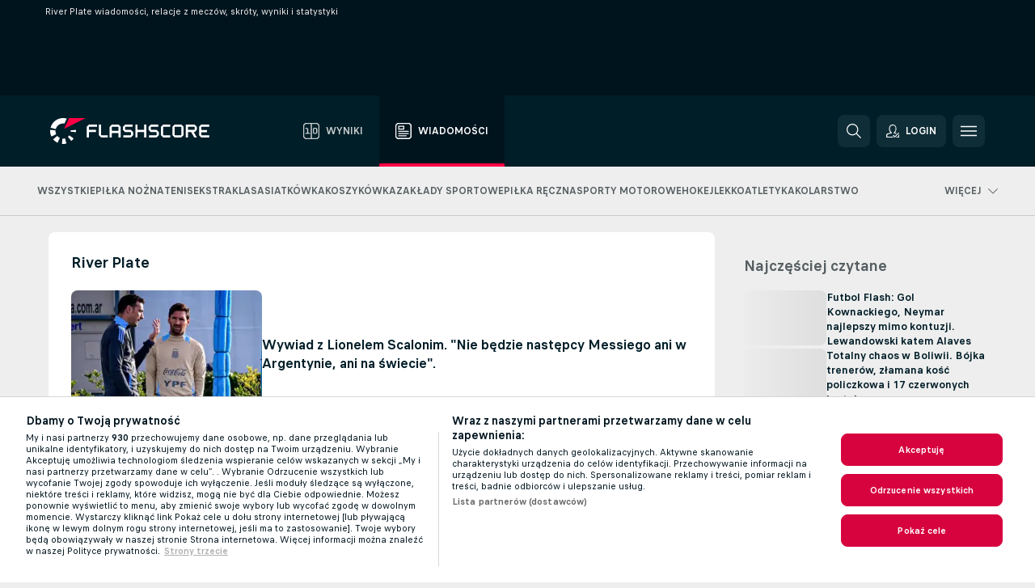

--- FILE ---
content_type: text/html; charset=UTF-8
request_url: https://www.flashscore.pl/wiadomosci/river-plate/EVqSBe2fnZdPEiqF/
body_size: 26817
content:
<!DOCTYPE html>
<html lang="pl">
    <head>
        <meta charset="utf-8">
        <title>River Plate Aktualności | Piłka nożna - Wiadomości Flashscore</title>
        <script defer src="https://cdn.cookielaw.org/scripttemplates/otSDKStub.js"
            type="text/javascript"
            charset="UTF-8"
            data-domain-script="5f4853cd-f556-4be1-bfd9-e03dfb6cf9f8" data-document-language="true"
        >
        </script>
<link rel="preconnect" href="https://3.ds.lsapp.eu/pq_graphql" crossorigin>
<link rel="preconnect" href="https://3.flashscore.ninja" crossorigin>
<link rel="preload" href="https://static.flashscore.com/res/font/LivesportFinderLatin-Regular_Static.woff2" as="font" type="font/woff2" crossorigin>
<link rel="preload" href="https://static.flashscore.com/res/font/LivesportFinderLatin-Bold_Static.woff2" as="font" type="font/woff2" crossorigin>
        <meta name="description" content="Śledź wiadomości o River Plate, w tym raporty z meczów, skróty, wyniki, statystyki i inne informacje o River Plate.">
        <meta name="copyright" content="Copyright (c) 2006-2025 Livesport s.r.o.">
        <meta name="robots" content="index,follow" />
        <meta name="viewport" content="width=device-width, initial-scale=1">
	    <meta property="og:title" content="River Plate Aktualności | Piłka nożna - Wiadomości Flashscore">
	    <meta property="og:description" content="Śledź wiadomości o River Plate, w tym raporty z meczów, skróty, wyniki, statystyki i inne informacje o River Plate.">
	    <meta property="og:type" content="website">
	    <meta property="og:url" content="https://www.flashscore.pl/wiadomosci/river-plate/EVqSBe2fnZdPEiqF/">
	    <meta property="og:image" content="https://www.flashscore.pl/res/_fs/image/og/flashscore.png">
	    <meta name="twitter:title" content="River Plate Aktualności | Piłka nożna - Wiadomości Flashscore">
	    <meta name="twitter:description" content="Śledź wiadomości o River Plate, w tym raporty z meczów, skróty, wyniki, statystyki i inne informacje o River Plate.">
	    <meta name="twitter:card" content="summary_large_image"/>
	    <meta name="twitter:image" content="https://www.flashscore.pl/res/_fs/image/og/flashscore.png">
            <link rel="shortcut icon" href="https://static.flashscore.com/res/_fs/image/4_favicons/_fs/favicon.ico?v=8">
            <link rel="apple-touch-icon" sizes="180x180" href="https://static.flashscore.com/res/_fs/image/4_favicons/_fs/touch-icon-180x180.png?v=8">
            <link rel="icon" type="image/png" sizes="32x32" href="https://static.flashscore.com/res/_fs/image/4_favicons/_fs/favicon-32x32.png?v=8">
            <link rel="icon" type="image/png" sizes="16x16" href="https://static.flashscore.com/res/_fs/image/4_favicons/_fs/favicon-16x16.png?v=8">
        <meta name="theme-color" content="#001e28">
        <meta name="apple-itunes-app" content="app-id=766443283">
            <meta name="google-site-verification" content="OjFPUZBHn6V1-c4re296la12EOdeuqD9tgKfrK3FRTE" />
<meta name="facebook-domain-verification" content="snpf6u84upt71iqivbsqw9p1fn7lfu" />

        <link rel="stylesheet" href="https://static.flashscore.com/res/_fs/build/LivesportFinderLatin.b5b9ae1.css">
        <link rel="stylesheet" href="https://static.flashscore.com/res/_fs/build/core.b6c33ac.css">
        <link rel="stylesheet" href="https://static.flashscore.com/res/_fs/build/variables.981c465.css">
        <link rel="stylesheet" href="https://static.flashscore.com/res/_fs/build/themes.7487846.css">
        <link rel="stylesheet" href="https://static.flashscore.com/res/_fs/build/common.f4e1604.css">
        <link rel="stylesheet" href="https://static.flashscore.com/res/_fs/build/components_shared.3cd92ec.css">
        <link rel="stylesheet" href="https://static.flashscore.com/res/_fs/build/cookie.c9f0231.css">
        <link rel="stylesheet" href="https://static.flashscore.com/res/_fs/build/multiLang.e42395f.css">
        <link rel="stylesheet" href="https://static.flashscore.com/res/_fs/build/single_page_app_temp.7091076.css">
        <link rel="stylesheet" href="https://static.flashscore.com/res/_fs/build/core_common.985c72d.css">
        <link rel="stylesheet" href="https://static.flashscore.com/res/_fs/build/lsid.2360ae3.css">
        <link rel="stylesheet" href="https://static.flashscore.com/res/_fs/build/componentLibraryTheme2021.9e06a9c.css">
        <link rel="stylesheet" href="https://static.flashscore.com/res/_fs/build/live_header.278a93d.css">
        <link rel="stylesheet" href="https://static.flashscore.com/res/_fs/build/live_sections.7e7e377.css">
        <link rel="stylesheet" href="https://static.flashscore.com/res/_fs/build/league_onboarding.205502f.css">
        <link rel="stylesheet" href="https://static.flashscore.com/res/_fs/build/live_footer.8dcd350.css">
        <link rel="stylesheet" href="https://static.flashscore.com/res/_fs/build/banner.e705e99.css">
        <link rel="stylesheet" href="https://static.flashscore.com/res/_fs/build/heading.d614238.css">
        <link rel="stylesheet" href="https://static.flashscore.com/res/_fs/build/rssnews.b0bfd58.css">
        <link rel="stylesheet" href="https://static.flashscore.com/res/_fs/build/fsnews.9880b84.css">
        <link rel="stylesheet" href="https://static.flashscore.com/res/_fs/build/enetpulse_olympics.9a62898.css">
        <link rel="stylesheet" href="https://static.flashscore.com/res/styles/container.3.css">
        <link rel="stylesheet" href="https://static.flashscore.com/res/styles/container.0.css">
        <script type="text/javascript" src="/x/js/browsercompatibility_5.js"></script>
        <script type="text/javascript" defer src="/res/_fs/build/framework.3391317.js"></script>
        <script type="text/javascript" defer src="/x/js/core_3_2281000000.js"></script>
        <script type="text/javascript" defer src="/res/_fs/build/internalTools.5d41de3.js"></script>
        <script type="text/javascript" defer src="/res/_fs/build/legalAgeConfirmation.4b828f8.js"></script>
        <script type="text/javascript" defer src="/res/_fs/build/initBannerHandler.7bd48af.js"></script>
        <script type="text/javascript" defer src="/res/_fs/build/vendors.4cccff9.js"></script>
        <script type="text/javascript" defer src="/res/_fs/build/modules.acd6ee7.js"></script>
        <script type="text/javascript" defer src="/res/_fs/build/serviceStatusBox.0cbfa5e.js"></script>
        <script type="text/javascript" defer src="/res/_fs/build/myLeaguesMenu.0329d1d.js"></script>
        <script type="text/javascript" defer src="/res/_fs/build/mainPageScripts.56d5944.js"></script>
        <script type="text/javascript" defer src="/res/_fs/build/leftMenuCategory.794e27d.js"></script>
        <script type="text/javascript" defer src="/res/_fs/build/globalEvents.682df47.js"></script>
        <script type="text/javascript" defer src="/res/_fs/build/notifications.aa00c87.js"></script>
        <script type="text/javascript" defer src="/res/_fs/build/fsNewsClient.5d5db71.js"></script>
        <script type="text/javascript" defer src="/res/_fs/build/fsNewsMostReadClient.c43996f.js"></script>
        <script type="text/javascript" defer src="/res/_fs/build/fsNewsMenuClient.f8c2e2a.js"></script>
        <script type="text/javascript" src="/x/js/translations-livetable.3.71c27f61.js"></script>
        <script type="text/javascript" src="/x/js/translations-headermenu.3.ca5dadff.js"></script>
        <script type="text/javascript" src="/x/js/translations-headerpromobar.3.db74aa16.js"></script>
        <script type="text/javascript" src="/res/_fs/build/runtime.2eedfce.js"></script>
        <script type="text/javascript" src="/res/_fs/build/constants.bf021e6.js"></script>
        <script type="text/javascript" src="/res/_fs/build/loader.0bf6c5e.js"></script>
        <script type="text/javascript" src="/res/_fs/build/myTeamsMenu.582e7df.js"></script>
                <script>
        window.loggingServiceConfig = {"enable":true,"server":"https:\/\/logging-service.livesport.services\/","token":"Y3uhIv5Ges46mMdAZm53akso95sYOogk","percentage_of_sessions_to_log":1};
    </script>
    <script defer src="/res/_fs/build/frontendLogger.5544c0d.js"></script>

        <script type="text/javascript">
            // <![CDATA[
                cjs.Api.loader.get('cjs').call(function(_cjs) {
                    _cjs.fromGlobalScope.initStaticPagesGamesNotification();
                    _cjs.bookmakerSettings = { bookmakersData: {"default":[{"main_bookmaker_id":"16","project_id":"3","geo_ip":"default","name":"bet365","premium_status_id":"1"},{"main_bookmaker_id":"163","project_id":"3","geo_ip":"default","name":"eFortuna.pl","premium_status_id":"2"}],"PL":[{"main_bookmaker_id":"165","project_id":"3","geo_ip":"PL","name":"STS.pl","premium_status_id":"1"},{"main_bookmaker_id":"163","project_id":"3","geo_ip":"PL","name":"eFortuna.pl","premium_status_id":"1"},{"main_bookmaker_id":"591","project_id":"3","geo_ip":"PL","name":"Superbet.pl","premium_status_id":"1"}],"NL":[{"main_bookmaker_id":"871","project_id":"3","geo_ip":"NL","name":"711","premium_status_id":"1"},{"main_bookmaker_id":"605","project_id":"3","geo_ip":"NL","name":"bet365.nl","premium_status_id":"1"}],"GB":[{"main_bookmaker_id":"16","project_id":"3","geo_ip":"GB","name":"bet365","premium_status_id":"1"},{"main_bookmaker_id":"707","project_id":"3","geo_ip":"GB","name":"BetMGM","premium_status_id":"1"},{"main_bookmaker_id":"21","project_id":"3","geo_ip":"GB","name":"Betfred","premium_status_id":"1"},{"main_bookmaker_id":"26","project_id":"3","geo_ip":"GB","name":"Betway","premium_status_id":"1"},{"main_bookmaker_id":"841","project_id":"3","geo_ip":"GB","name":"Midnite","premium_status_id":"1"},{"main_bookmaker_id":"895","project_id":"3","geo_ip":"GB","name":"7Bet","premium_status_id":"1"},{"main_bookmaker_id":"28","project_id":"3","geo_ip":"GB","name":"Ladbrokes","premium_status_id":"1"},{"main_bookmaker_id":"76","project_id":"3","geo_ip":"GB","name":"BetVictor","premium_status_id":"1"}],"FR":[{"main_bookmaker_id":"141","project_id":"3","geo_ip":"FR","name":"Betclic.fr","premium_status_id":"1"}],"BE":[{"main_bookmaker_id":"619","project_id":"3","geo_ip":"BE","name":"Unibetbe","premium_status_id":"1"}],"GR":[{"main_bookmaker_id":"16","project_id":"3","geo_ip":"GR","name":"bet365","premium_status_id":"2"}],"DE":[{"main_bookmaker_id":"645","project_id":"3","geo_ip":"DE","name":"bet-at-home.de","premium_status_id":"1"},{"main_bookmaker_id":"2","project_id":"3","geo_ip":"DE","name":"bwin","premium_status_id":"1"}],"CZ":[{"main_bookmaker_id":"49","project_id":"3","geo_ip":"CZ","name":"Tipsport.cz","premium_status_id":"1"},{"main_bookmaker_id":"657","project_id":"3","geo_ip":"CZ","name":"Betano.cz","premium_status_id":"1"}],"US:USDC":[{"main_bookmaker_id":"851","project_id":"3","geo_ip":"US:USDC","name":"BetMGM.us","premium_status_id":"1"}],"US:USIA":[{"main_bookmaker_id":"549","project_id":"3","geo_ip":"US:USIA","name":"bet365.us","premium_status_id":"1"},{"main_bookmaker_id":"851","project_id":"3","geo_ip":"US:USIA","name":"BetMGM.us","premium_status_id":"1"}],"US:USIL":[{"main_bookmaker_id":"549","project_id":"3","geo_ip":"US:USIL","name":"bet365.us","premium_status_id":"1"},{"main_bookmaker_id":"851","project_id":"3","geo_ip":"US:USIL","name":"BetMGM.us","premium_status_id":"1"}],"US:USKS":[{"main_bookmaker_id":"549","project_id":"3","geo_ip":"US:USKS","name":"bet365.us","premium_status_id":"1"},{"main_bookmaker_id":"851","project_id":"3","geo_ip":"US:USKS","name":"BetMGM.us","premium_status_id":"1"}],"US:USKY":[{"main_bookmaker_id":"549","project_id":"3","geo_ip":"US:USKY","name":"bet365.us","premium_status_id":"1"},{"main_bookmaker_id":"851","project_id":"3","geo_ip":"US:USKY","name":"BetMGM.us","premium_status_id":"1"}],"US:USMS":[{"main_bookmaker_id":"851","project_id":"3","geo_ip":"US:USMS","name":"BetMGM.us","premium_status_id":"1"}],"US:USNC":[{"main_bookmaker_id":"549","project_id":"3","geo_ip":"US:USNC","name":"bet365.us","premium_status_id":"1"},{"main_bookmaker_id":"851","project_id":"3","geo_ip":"US:USNC","name":"BetMGM.us","premium_status_id":"1"}],"US:USNJ":[{"main_bookmaker_id":"549","project_id":"3","geo_ip":"US:USNJ","name":"bet365.us","premium_status_id":"1"},{"main_bookmaker_id":"851","project_id":"3","geo_ip":"US:USNJ","name":"BetMGM.us","premium_status_id":"1"}],"US:USNV":[{"main_bookmaker_id":"851","project_id":"3","geo_ip":"US:USNV","name":"BetMGM.us","premium_status_id":"1"}],"US:USNY":[{"main_bookmaker_id":"851","project_id":"3","geo_ip":"US:USNY","name":"BetMGM.us","premium_status_id":"1"}],"US:USOH":[{"main_bookmaker_id":"549","project_id":"3","geo_ip":"US:USOH","name":"bet365.us","premium_status_id":"1"},{"main_bookmaker_id":"851","project_id":"3","geo_ip":"US:USOH","name":"BetMGM.us","premium_status_id":"1"}],"US:USTN":[{"main_bookmaker_id":"549","project_id":"3","geo_ip":"US:USTN","name":"bet365.us","premium_status_id":"1"},{"main_bookmaker_id":"851","project_id":"3","geo_ip":"US:USTN","name":"BetMGM.us","premium_status_id":"1"}],"US:USVT":[{"main_bookmaker_id":"851","project_id":"3","geo_ip":"US:USVT","name":"BetMGM.us","premium_status_id":"1"}],"US:USWY":[{"main_bookmaker_id":"851","project_id":"3","geo_ip":"US:USWY","name":"BetMGM.us","premium_status_id":"1"}],"US:USIN":[{"main_bookmaker_id":"549","project_id":"3","geo_ip":"US:USIN","name":"bet365.us","premium_status_id":"1"},{"main_bookmaker_id":"851","project_id":"3","geo_ip":"US:USIN","name":"BetMGM.us","premium_status_id":"1"}],"US:USVA":[{"main_bookmaker_id":"549","project_id":"3","geo_ip":"US:USVA","name":"bet365.us","premium_status_id":"1"},{"main_bookmaker_id":"851","project_id":"3","geo_ip":"US:USVA","name":"BetMGM.us","premium_status_id":"1"}],"US:USWV":[{"main_bookmaker_id":"851","project_id":"3","geo_ip":"US:USWV","name":"BetMGM.us","premium_status_id":"1"}]} };
                });
		                    var dataLayer = dataLayer || [];

		function otAfterCallback() {
		    window.setTimeout(() => {
		        try {
		            if (!window.hasOTAfterCallbackProceeded) {
		                dataLayer.push({event:'gdpr_consent',user_consent:'agree'});
		                document.dispatchEvent(new Event('onetrust'));
		            }
		        } catch(e) {
		            console.error(e);
		        }
		        window.hasOTAfterCallbackProceeded = true;
		    }, 0);
		};

		function otCallback() {
		    document.dispatchEvent(new Event("oneTrustLoaded"));
		    window.oneTrustLoaded = true;

		    if (typeof cjs === 'undefined') {
		        return;
		    }

		    if (!window.hasOTCallbackProceeded) {
		        cjs.Api.loader.get('cjs').call(function(_cjs) {
		            _cjs.Api.loader.get('onetrust').fulfill(cb => { cb() });
		        });
		    }

		    window.hasOTCallbackProceeded = true;
		};

		function OptanonWrapper() {
		    dataLayer.push({event:"OneTrustGroupsUpdated"});
		    try {
		        if (typeof __tcfapi === "function") {
		            __tcfapi("getTCData",2,(e) => {
		                if (e !== null) {
		                    otCallback();
		                    if (e.eventStatus === 'useractioncomplete' || e.eventStatus === 'tcloaded') {
		                        otAfterCallback();
		                    };
		                };
		            });
		        } else if (typeof OneTrust === "object") {
		            otCallback();
		            if (!OneTrust.IsAlertBoxClosed()) {
		                OneTrust.OnConsentChanged(() => otAfterCallback());
		            }
		        } else {
		            otCallback();
		        }
		    } catch(e) {
		        console.error(e);
		    }
		};
            // ]]>
        </script>
    </head>
<body class="responsive background-add-off brand--flashscore  _fs flat pid_3 mgc hasFsNews  header-fan fsNewsPage twoLineLayout  light-bg-1 v3 bg3 seoTopWrapperHidden" itemscope itemtype="http://schema.org/WebPage" data-analytics-page-type="common_page">
<div class="otPlaceholder otPlaceholder--hidden">
    <div class="skOT skOT--ot">
        <div class="skOT__co">
            <div class="skOT__ti"></div>
            <div class="skOT__te"></div>
            <div class="skOT__te"></div>
            <div class="skOT__te"></div>
            <div class="skOT__te"></div>
        </div>
        <div class="skOT__co">
            <div class="skOT__ti"></div>
            <div class="skOT__te"></div>
            <div class="skOT__te"></div>
            <div class="skOT__te"></div>
        </div>
    </div>
</div>
<script type="text/javascript">
    if(!document.cookie.match(/^(.*;)?\s*OptanonAlertBoxClosed\s*=\s*[^;]+(.*)?$/) && !window.localStorage.getItem("onetrust_placeholder")){
        document.getElementsByClassName("otPlaceholder")[0].classList.remove("otPlaceholder--hidden");
    }

    document.addEventListener("click", function (e) {

        var element = e.target.parentNode;
    if(element === document) element = document.body;

        if (element !== null && (element.classList.contains("ot-button-group") ||
                (element.classList.contains("ot-btn-subcntr")) ||
                (element.classList.contains("ot-btn-container")) ||
                (element.id === "onetrust-button-group") ||
                (element.id === "onetrust-close-btn-container") ||
                (element.id === "ot-pc-content") ||
                (e.target.closest(".otPlaceholder")))

        )  {
            window.localStorage.setItem("onetrust_placeholder", 1);
            document.getElementsByClassName("otPlaceholder")[0].classList.add("otPlaceholder--hidden");
        }
    }, false);

</script>
<script type="text/javascript">
    const defaultTheme = "";
    const usersTheme = window.localStorage.getItem("theme");
    if(!usersTheme && defaultTheme) {
        cjs.Api.darkModeLocal.setDarkThemeAsDefault();
    }

    cjs.Api.darkModeLocal.setThemeClass()
</script>

<div id="zoneContainer-fsnews_background" data-zone-group="fsnews_background"></div>
<div class="seoAdWrapper"><div class="seoTop">
    <div class="seoTop__content">
        <h1>River Plate wiadomości, relacje z meczów, skróty, wyniki i statystyki</h1>
    </div>
</div>

<script>
    cjs.Api.localLsid.beforeLoad((isLoggedIn) => {
        if (isLoggedIn) {
            const seoTopElement = document.getElementsByClassName('seoTop')[0];
            seoTopElement.style.display = 'none';
            seoTopElement.classList.add('seoTopHidden');
            document.body.classList.add('isLoggedIn');
            document.body.classList.remove('seoTopWrapperHidden');
        }
    });
</script>

<div id="zoneContainer-fsnews_top" data-zone-group="fsnews_top"></div>

<div id="zoneContainer-fsnews_responsive_fixed_bottom" data-zone-group="fsnews_responsive_fixed_bottom"></div>
</div>
<header class="header">
    <img src="https://static.flashscore.com/res/_fs/image/2_others/bg.png" alt="" fetchpriority="high" class="header__bg">
    <div class="header__content">
        <a class="header__logoWrapper" href="/">
            <svg class="header__logo" preserveAspectRatio="xMinYMid meet" enable-background="new 0 0 615 100" height="100" viewBox="0 0 615 100" width="615" xmlns="http://www.w3.org/2000/svg"><g clip-rule="evenodd" fill-rule="evenodd"><g fill="#fff"><path d="m180.8 24.9h-29.3c-.9 0-1.8.4-2.4 1l-6.6 6.6c-.6.6-1 1.5-1 2.4v39.6c0 .2.2.3.3.3h7.9c.2 0 .3-.2.3-.3v-18.6c0-1 .8-1.7 1.7-1.7h25.5c.2 0 .3-.2.3-.3v-7.9c0-.2-.2-.3-.3-.3h-25.5c-1 0-1.7-.8-1.7-1.7v-8.6c0-1 .8-1.7 1.7-1.7h29c.2 0 .3-.2.3-.3v-7.9c.1-.5 0-.6-.2-.6"/><path d="m264.4 47.3c0 1-.8 1.7-1.7 1.7h-22.4c-1 0-1.7-.8-1.7-1.7v-12.1c0-1 .8-1.7 1.7-1.7h22.4c1 0 1.7.8 1.7 1.7zm7.6-14.8-6.6-6.6c-.6-.6-1.5-1-2.4-1h-23c-.9 0-1.8.4-2.4 1l-6.6 6.6c-.6.6-1 1.5-1 2.4v39.6c0 .2.2.3.3.3h7.9c.2 0 .3-.2.3-.3v-15.2c0-1 .8-1.7 1.7-1.7h22.4c1 0 1.7.8 1.7 1.7v15.2c0 .2.2.3.3.3h7.9c.2 0 .3-.2.3-.3v-39.6c.2-.9-.2-1.8-.8-2.4z"/><path d="m222.4 74.8h-24.1c-.9 0-1.8-.4-2.4-1l-6.6-6.6c-.6-.6-1-1.5-1-2.4v-39.6c0-.2.2-.3.3-.3h7.9c.2 0 .3.2.3.3v39.3c0 1 .8 1.7 1.7 1.7h23.8c.2 0 .3.2.3.3v7.9c.1.3 0 .4-.2.4"/><path d="m319.8 53.1-6.6-6.6c-.6-.6-1.5-1-2.4-1h-19.2c-1 0-1.7-.8-1.7-1.7v-8.6c0-1 .8-1.7 1.7-1.7h27.2c.2 0 .3-.2.3-.3v-7.9c0-.2-.2-.3-.3-.3h-27.5c-.9 0-1.8.4-2.4 1l-6.6 6.6c-.6.6-1 1.5-1 2.4v9.2c0 .9.4 1.8 1 2.4l6.6 6.6c.6.6 1.5 1 2.4 1h19.2c1 0 1.7.8 1.7 1.7v8.6c0 1-.8 1.7-1.7 1.7h-27.2c-.2 0-.3.2-.3.3v7.9c0 .2.2.3.3.3h27.5c.9 0 1.8-.4 2.4-1l6.6-6.6c.6-.6 1-1.5 1-2.4v-9.2c0-.8-.3-1.7-1-2.4"/><path d="m419 53.1-6.6-6.6c-.6-.6-1.5-1-2.4-1h-19.2c-.9 0-1.7-.8-1.7-1.7v-8.6c0-1 .8-1.7 1.7-1.7h27.2c.2 0 .3-.2.3-.3v-7.9c0-.2-.2-.3-.3-.3h-27.5c-.9 0-1.8.4-2.4 1l-6.6 6.6c-.6.6-1 1.5-1 2.4v9.2c0 .9.4 1.8 1 2.4l6.6 6.6c.6.6 1.5 1 2.4 1h19.2c1 0 1.7.8 1.7 1.7v8.6c0 1-.8 1.7-1.7 1.7h-27.2c-.2 0-.3.2-.3.3v7.9c0 .2.2.3.3.3h27.5c.9 0 1.8-.4 2.4-1l6.6-6.6c.6-.6 1-1.5 1-2.4v-9.2c0-.8-.4-1.7-1-2.4"/><path d="m436.8 35.2c0-1 .8-1.7 1.7-1.7h25.5c.2 0 .3-.2.3-.3v-7.9c0-.2-.2-.3-.3-.3h-25.8c-.9 0-1.8.4-2.4 1l-6.6 6.6c-.6.6-1 1.5-1 2.4v29.9c0 .9.4 1.8 1 2.4l6.6 6.6c.6.6 1.5 1 2.4 1h25.8c.2 0 .3-.2.3-.3v-7.9c0-.2-.2-.3-.3-.3h-25.5c-1 0-1.7-.8-1.7-1.7z"/><path d="m507.1 64.5c0 1-.8 1.7-1.7 1.7h-22.4c-1 0-1.7-.8-1.7-1.7v-29.3c0-1 .8-1.7 1.7-1.7h22.4c1 0 1.7.8 1.7 1.7zm7.6-32-6.6-6.6c-.6-.6-1.5-1-2.4-1h-23c-.9 0-1.8.4-2.4 1l-6.6 6.6c-.6.6-1 1.5-1 2.4v29.9c0 .9.4 1.8 1 2.4l6.6 6.6c.6.6 1.5 1 2.4 1h23c.9 0 1.8-.4 2.4-1l6.6-6.6c.6-.6 1-1.5 1-2.4v-29.9c0-.9-.3-1.8-1-2.4z"/><path d="m371.8 24.9h-7.9c-.2 0-.3.2-.3.3v18.6c0 1-.8 1.7-1.7 1.7h-22.4c-1 0-1.7-.8-1.7-1.7v-18.6c0-.2-.2-.3-.3-.3h-7.9c-.2 0-.3.2-.3.3v49.3c0 .2.2.3.3.3h7.9c.2 0 .3-.2.3-.3v-18.6c0-1 .8-1.7 1.7-1.7h22.4c1 0 1.7.8 1.7 1.7v18.6c0 .2.2.3.3.3h7.9c.2 0 .3-.2.3-.3v-49.3c0-.2-.1-.3-.3-.3"/><path d="m558.4 43.8c0 1-.8 1.7-1.7 1.7h-22.4c-.9 0-1.7-.8-1.7-1.7v-8.6c0-.9.8-1.7 1.7-1.7h22.4c1 0 1.7.8 1.7 1.7zm8.6-8.9c0-.9-.4-1.8-1-2.4l-6.5-6.6c-.6-.6-1.5-1-2.4-1h-32.8c-.2 0-.3.2-.3.3v49.3c0 .2.2.3.3.3h7.9c.2 0 .3-.2.3-.3v-18.6c0-.9.7-1.6 1.6-1.7h11.1l11.9 20.7h9.9l-11.9-20.7h1.9c.9 0 1.8-.4 2.4-1l6.5-6.6c.6-.6 1-1.5 1-2.4v-9.3z"/><path d="m585.7 33.5h28.9c.2 0 .3-.2.3-.3v-7.9c0-.2-.2-.3-.3-.3h-29.2c-.9 0-1.8.4-2.4 1l-6.6 6.6c-.6.6-1 1.5-1 2.4v29.9c0 .9.4 1.8 1 2.4l6.6 6.6c.6.6 1.5 1 2.4 1h29.2c.2 0 .3-.2.3-.3v-7.9c0-.2-.2-.3-.3-.3h-28.9c-1 0-1.7-.8-1.7-1.7v-8.6c0-1 .8-1.7 1.7-1.7h20.3c.2 0 .3-.2.3-.3v-7.9c0-.2-.2-.3-.3-.3h-20.3c-1 0-1.7-.8-1.7-1.7v-8.6c0-1.4.7-2.1 1.7-2.1"/><path d="m21.1 55.1c-.5-2.6-.6-5.1-.3-7.6l-20.6-1.9c-.4 4.3-.2 8.6.6 13s2.1 8.6 3.9 12.5l18.7-8.7c-1-2.3-1.8-4.7-2.3-7.3"/><path d="m27.6 68.8-15.9 13.3c4.7 5.6 10.6 10.1 17.2 13.2l8.7-18.7c-3.8-1.9-7.3-4.5-10-7.8"/><path d="m55.1 78.9c-2.6.5-5.2.6-7.6.3l-1.8 20.6c4.3.4 8.6.2 13-.6 1.4-.3 2.9-.6 4.3-.9l-5.4-20c-.8.2-1.7.4-2.5.6"/><path d="m44.9 21.1c3.5-.6 7.1-.6 10.4 0l8.9-19.1c-7.2-2.1-15-2.7-22.9-1.3-19.7 3.5-34.7 18.2-39.6 36.4l20 5.4c2.9-10.7 11.6-19.3 23.2-21.4"/><path d="m68.8 72.5 13.3 15.8c3.3-2.8 6.3-6.1 8.8-9.6l-16.9-11.9c-1.5 2.1-3.2 4-5.2 5.7"/><path d="m99.8 45.6-20.6 1.8c.2 1.7.2 3.4 0 5.1l20.6 1.8c.3-2.8.3-5.7 0-8.7"/></g><path d="m73.3 0-19.2 41.3 83.1-41.3z" fill="#ff0046"/></g></svg>
        </a>
            <div class="header__items">
                <a href="/" class="header__item">
                    <svg class="header__itemIcon">
                        <use xlink:href="/res/_fs/image/13_symbols/sport.svg#live-table"></use>
                    </svg>
                    <div class="header__itemText" data-tag="">
                        Wyniki
                    </div>
                </a>
                <a href="/wiadomosci/" class="header__item--active header__item">
                    <svg class="header__itemIcon">
                        <use xlink:href="/res/_fs/image/13_symbols/bottom-nav.svg#news"></use>
                    </svg>
                    <div class="header__itemText">
                        Wiadomości
                    </div>
                </a>
            </div>
            <a id="bonus-comparison-gift" href="/zaklady/bonusy-bukmacherskie/" class="header__block header__block--gift">
                <div class="header__button header__button">
                    <svg class="header__icon header__icon">
                        <use xlink:href="/res/_fs/image/13_symbols/action.svg?serial=1736#gift"></use>
                    </svg>
                </div>
            </a>
            <script>
                cjs.Api.loader.get("geoIpResolver").call((geoIp) => {
                    const geoIpArray = ["PL"];
                    if (geoIpArray.includes(geoIp)) {
                        document.querySelector(".header__block--gift").classList.add("isVisible");
                    }
                });
            </script>
            <div id="searchWindow" class="header__block header__block--search">
                <div role="button" class="header__button">
                    <svg class="header__icon header__icon--search">
                        <use xlink:href="/res/_fs/image/13_symbols/action.svg?serial=1736#search"></use>
                    </svg>
                </div>
            </div>
            <div id="header__block--user-menu" class="header__block header__block--user">
                <script>
                    cjs.Api.localLsid.beforeLoad((isLoggedIn, name) => {
                        document.write('' +
                                '<div id="user-menu" role="button" class="header__button header__button--user">' +
                                '<svg class="header__icon header__icon--user">' +
                                '<use xlink:href="' + ("/res/_fs/image/13_symbols/action.svg?serial=1736#user-logged-in") + '"/>' +
                                '</svg>' +
                                (isLoggedIn
                                        ? '<span class="header__text header__text--user header__text--loggedIn">' + name + '</span>'
                                        : '<span class="header__text header__text--user">Login</span>') +
                                '</div>');
                    });
                </script>
            </div>
        <div id="hamburger-menu"  class="header__block header__block--menu">
            <div role="button" class="header__button">
                <svg class="header__icon header__icon--menu">
                    <use xlink:href="/res/_fs/image/13_symbols/action.svg?serial=1736#menu"></use>
                </svg>
            </div>
        </div>
            <script defer type="text/javascript" src="/res/_fs/build/autotrack.ff73da9.js"></script>
        <script defer type="text/javascript" src="/res/_fs/build/loginClient.f8daceb.js"></script>
        <script defer type="text/javascript" src="/res/_fs/build/headerMenu.fa53cb2.js"></script>
        <script defer type="text/javascript" src="/res/_fs/build/bonusComparisonGift.9f4e902.js"></script>
        <script type="text/javascript">
            window.headerMenuEnvironment = {"lsidEnabled":true,"langBoxEnabled":false,"langBoxData":[],"langBoxDataByGeoIps":{"US":{"shortName":"en-usa","fullName":"English","localLangName":"United States","list":[]},"BR":{"shortName":"pt-br","fullName":"Português (Brasil)","localLangName":"Português (Brasil)","list":[]},"FR":{"shortName":"fr","fullName":"Français","localLangName":"France","list":[]},"IN":{"shortName":"en-india","fullName":"English","localLangName":"India","list":[{"id":261,"projectId":3,"shortName":"hi","url":"\/hi\/","localLang":"हिंदी","localLangName":"Hindi","onclickUrl":"hi"},{"id":262,"projectId":3,"shortName":"bn","url":"\/bn\/","localLang":"বাংলা","localLangName":"Bengali","onclickUrl":"bn"},{"id":265,"projectId":3,"shortName":"te","url":"\/te\/","localLang":"తెలుగు","localLangName":"Telugu","onclickUrl":"te"},{"id":263,"projectId":3,"shortName":"ta","url":"\/ta\/","localLang":"தமிழ்","localLangName":"Tamil","onclickUrl":"ta"},{"id":264,"projectId":3,"shortName":"kn","url":"\/kn\/","localLang":"ಕನ್ನಡ","localLangName":"Kannada","onclickUrl":"kn"}]},"PL":{"shortName":"pl","fullName":"Polski","localLangName":"Polska","list":[]}}};
            window.isFlashfootball = false;
            window.isDetail = false;
            window.mobileBannerConfig = null;
        </script>
    </div>
        <div id="legalAgeContainer"></div>
        <script defer type="text/javascript" src="/res/_fs/build/legalAgeConfirmation.4b828f8.js"></script>
</header>
    <script type="text/javascript">
        cjs.defaultTopLeagues = ["6_100_SW9D1eZo","6_128_Mg9H0Flh","6_200_zcDLaZ3b","6_8_0UPxbDYA","6_106_boA2KUSu","6_8_pUAv7KCe","1_198_dYlOSQOD","1_6_xGrwqq16","1_6_KQMVOQ0g","1_6_ClDjv3V5","1_77_KIShoMk3","1_81_W6BOzpK2","1_98_COuk57Ci","1_154_Qo6off6p","1_154_lrMHUHDc","1_154_r5LLTyT3","1_176_QVmLl54o","1_8_lvUBR5F8","1_8_INHpQ3aR","1_6_A9yxE9Ke","1_6_GfRbsVWM","2_9011_tItR6sEf","2_9011_nZi4fKds","2_9011_65k5lHxU","2_9012_Sd2Q088D","2_9012_hl1W8RZs","2_9012_6g0xhggi","2_9011_MP4jLdJh","2_9012_0G3fKGYb","3_6_naL1J006","3_6_fT0n14Vt","3_6_YJaj0Opm","3_77_nD0vn2bU","3_98_h2HoKRSi","3_154_rTyNspSG","3_176_0fiHAulF","3_191_MLmY2yB1","3_200_IBmris38","3_154_WWDpewvf","3_8_OQpzcCnS","3_6_nVvz91uS","3_154_Wd7eJcwj","4_62_QR1GYbvD","4_6_Cnt5FMOg","4_76_CnmCUGyG","4_81_nVp0wiqd","4_154_0Ija0Ej9","4_181_ObxFt3lm","4_200_G2Op923t","4_8_SCGVmKHb","4_154_Wl17PM6a","4_6_63di6Zed","5_47_MZFZnvX4","5_200_rJVAIaHo","5_6_ClosTMJi","7_6_KK4FaFV3","7_6_nNlLsRUr","7_77_rBi9iqU7","7_81_Mmsc26yL","7_154_KYqn82b7","7_176_nVpEwOrl","7_8_zkpajjvm","7_8_WKZPjAgg","7_154_UuclfXZB","7_154_UHa73g51","19_24_ETdxjU8a","19_198_QRQyQVpP","19_8_EHbj07Ys","19_8_rNL5LJER","8_198_za7D2lO5","8_6_G8FL0ShI","8_6_faEPan8O","8_77_SzD3Lkgt","8_8_Stv0V7h5","8_8_nmjJVR7B","9_76_WxHfCw7j","9_181_UJRjmLT9","9_8_CrHenuqG","9_8_hbCfpabM","9_182_Ywy81Djb","10_76_nLBbqJDS","10_181_jacSiHjd","10_8_8K9IG0Td","12_6_6ecm9Xlr","12_6_CvPuKVY0","12_98_nm8RF0ON","12_154_6gMiRHVj","12_154_jNqF318i","12_154_4QmJ2LNc","12_8_hjY9yg16","12_8_Sp51ptwk","11_6_MFZy7Eom","11_6_tMoe7Y0g","11_154_b3NnIWpC","11_8_UwAwNo2E","11_8_IwzFXfrm","14_6_2RABlYFn","14_8_jXzWoWa5","14_8_KGO4pUqO","14_8_0SwtclaU","14_8_U7TfIXUu","14_197_8bSbHipn","14_8_hGLC5Bah","14_8_W6KG4VEb","14_8_hxHR9kGl","14_8_byRjyCJO","15_8_GS36K259","15_197_MRDsXMKF","15_8_42FbPIs2","15_8_Mmkx9baa","13_8_xjQ9xGBl","13_8_OG7nzYAD","13_8_AkPEBy3K","13_8_2i0B6Zul","13_93_KfDQ6H86","13_8_KhWRqihE","17_8064_pSDwFmA2","17_8065_YwouxX6p","18_24_OICsE7P8","18_24_lnHbQKrJ","18_24_A9VciAso","18_24_GYMw4gKo","26_8_ruJ9pBzd","25_9995_EJ1XGOEs","25_9996_Oj29TrUm","22_8_f7ITstK5","22_6_CtMYh31I","23_8150_v5mY2VHL","23_8150_0WT9Phuh","23_8150_nqOdP4Wh","23_8150_CrmQoWqj","23_8150_WQvE7HHH","23_8150_buZKLqDG","23_8150_4K0lj5hO","23_8150_2N8xUvQK","23_8150_YVEWtJhI","30_76_xKNhAJXb","30_76_viM3lKQ8","30_76_p6fbtlPC","30_8_b3e31ohC","24_8_ttMTnaKq","24_8_z3LXoJZk","24_8_vXupZVde","24_8_z3VAZkC1","24_8_8xWQf8rq","24_8_nTUUgSck","34_7300_EcSVXVwf","34_7300_lptFeFBL","34_7300_ABz7kU4b","35_197_biXWRQSN","35_197_j3ZUJ1y7","35_197_lptXr60I","35_197_KbeZZGu8","35_197_vmEZ5XXJ","36_7402_8CN3d6SA","36_7404_zF9M0iH9","42_93_2mjPD8xq","42_5_tfrUHIzn","42_5_WK02yCWs","42_8_zmOsQ2kA"];
    </script>
<div id="fsNewsMenu" class="topMenuSpecific"><div class="wcl-navigation_g4VK4 wclNavigation wclNavigation--news" data-testid="wcl-navigation"><div class="wcl-major_ARa-d"><a href="/wiadomosci/" class="wcl-item_okxn- wcl-first_T9fFW" data-testid="wcl-navigationItem" data-active="false"><span class="wcl-text_moY9t">Wszystkie</span></a><a href="/wiadomosci/pilka-nozna/" class="wcl-item_okxn-" data-testid="wcl-navigationItem" data-active="false"><span class="wcl-text_moY9t">Piłka nożna</span></a><a href="/wiadomosci/tenis/" class="wcl-item_okxn-" data-testid="wcl-navigationItem" data-active="false"><span class="wcl-text_moY9t">Tenis</span></a><a href="/wiadomosci/pko-bp-ekstraklasa/lrMHUHDcCdnS0XT8/" class="wcl-item_okxn-" data-testid="wcl-navigationItem" data-active="false"><span class="wcl-text_moY9t">Ekstraklasa</span></a><a href="/wiadomosci/siatkowka/" class="wcl-item_okxn-" data-testid="wcl-navigationItem" data-active="false"><span class="wcl-text_moY9t">Siatkówka</span></a><a href="/wiadomosci/koszykowka/" class="wcl-item_okxn-" data-testid="wcl-navigationItem" data-active="false"><span class="wcl-text_moY9t">Koszykówka</span></a><a href="/wiadomosci/zak-ady-sportowe/jglIC5zBWSzc94ws/" class="wcl-item_okxn-" data-testid="wcl-navigationItem" data-active="false"><span class="wcl-text_moY9t">Zakłady sportowe</span></a><a href="/wiadomosci/pilka-reczna/" class="wcl-item_okxn-" data-testid="wcl-navigationItem" data-active="false"><span class="wcl-text_moY9t">Piłka ręczna</span></a><a href="/wiadomosci/spoty-motorowe/" class="wcl-item_okxn-" data-testid="wcl-navigationItem" data-active="false"><span class="wcl-text_moY9t">Sporty motorowe</span></a><a href="/wiadomosci/hokej/" class="wcl-item_okxn-" data-testid="wcl-navigationItem" data-active="false"><span class="wcl-text_moY9t">Hokej</span></a><a href="/wiadomosci/lekka-atletyka/" class="wcl-item_okxn-" data-testid="wcl-navigationItem" data-active="false"><span class="wcl-text_moY9t">Lekkoatletyka</span></a><a href="/wiadomosci/kolarstwo-szosowe/" class="wcl-item_okxn-" data-testid="wcl-navigationItem" data-active="false"><span class="wcl-text_moY9t">Kolarstwo</span></a><a href="/wiadomosci/sporty-walki/ldIVc1noWSzc94ws/" class="wcl-item_okxn-" data-testid="wcl-navigationItem" data-active="false"><span class="wcl-text_moY9t">Sporty walki</span></a></div><button type="button" class="wcl-item_okxn- wcl-expandable_r-ihZ" data-testid="wcl-navigationItem" data-active="false"><svg fill="currentColor" viewBox="0 0 20 20" data-testid="wcl-icon-action-navigation-arrow-up" class="wcl-icon_WGKvC wcl-icon_szkw5 wcl-sportIcon_r2ZYz" width="18" height="18"><path fill-rule="evenodd" class="action-navigation-arrow-up" d="M.98 15 10 5.97 19.02 15l.98-.98-10-10-10 10 .98.98Z"></path></svg><span class="wcl-text_moY9t">Więcej</span><svg fill="currentColor" viewBox="0 0 20 20" data-testid="wcl-icon-action-navigation-arrow-down" class="wcl-icon_WGKvC wcl-icon_szkw5 wcl-arrowIcon_-AcPK" width="12" height="12"><path fill-rule="evenodd" class="action-navigation-arrow-down" d="M19.02 5 10 14.03.98 5 0 5.98l10 10 10-10-.98-.98Z"></path></svg></button></div></div>
<script type="text/javascript">window.fsNewsMenuData = {"data":{"menu":[{"name":"TRANS_FSNEWS_ALL","url":"\/wiadomosci\/","entityId":"all","entityType":"all","isActive":false},{"name":"Piłka nożna","url":"\/wiadomosci\/pilka-nozna\/","entityId":"SW9D1eZo","entityType":"sport","isActive":false},{"name":"Tenis","url":"\/wiadomosci\/tenis\/","entityId":"Mg9H0Flh","entityType":"sport","isActive":false},{"name":"Ekstraklasa","url":"\/wiadomosci\/pko-bp-ekstraklasa\/lrMHUHDcCdnS0XT8\/","entityId":"lrMHUHDc","entityType":"tournament_template","isActive":false},{"name":"Siatkówka","url":"\/wiadomosci\/siatkowka\/","entityId":"nwPDBpVc","entityType":"sport","isActive":false},{"name":"Koszykówka","url":"\/wiadomosci\/koszykowka\/","entityId":"zcDLaZ3b","entityType":"sport","isActive":false},{"name":"Zakłady sportowe","url":"\/wiadomosci\/zak-ady-sportowe\/jglIC5zBWSzc94ws\/","entityId":"jglIC5zB","entityType":"tag","isActive":false},{"name":"Piłka ręczna","url":"\/wiadomosci\/pilka-reczna\/","entityId":"EcZwBi3N","entityType":"sport","isActive":false},{"name":"Sporty motorowe","url":"\/wiadomosci\/spoty-motorowe\/","entityId":"nypUMTq3","entityType":"sport","isActive":false},{"name":"Hokej","url":"\/wiadomosci\/hokej\/","entityId":"IL2QbgJ4","entityType":"sport","isActive":false},{"name":"Lekkoatletyka","url":"\/wiadomosci\/lekka-atletyka\/","entityId":"0QIlt8pi","entityType":"sport","isActive":false},{"name":"Kolarstwo","url":"\/wiadomosci\/kolarstwo-szosowe\/","entityId":"8nQ2VTTL","entityType":"sport","isActive":false},{"name":"Sporty walki","url":"\/wiadomosci\/sporty-walki\/ldIVc1noWSzc94ws\/","entityId":"ldIVc1no","entityType":"tag","isActive":false},{"name":"Sporty zimowe","url":"\/wiadomosci\/sporty-zimowe\/","entityId":"ldf3Tm7k","entityType":"sport","isActive":false},{"name":"Golf","url":"\/wiadomosci\/golf\/","entityId":"EkWXj6U9","entityType":"sport","isActive":false}]},"translations":{"TRANS_DETAIL_NEWS_TIME_HOURS":"%s godz. temu","TRANS_DETAIL_NEWS_TIME_MINUTES":"%s min. temu","TRANS_DETAIL_NEWS_TIME_YESTERDAY":"Wczoraj","TRANS_FSNEWS_COMMERCIAL_LABEL":"Artykuł sponsorowany","TRANS_FSNEWS_LAST_UPDATE":"Zaktualizowany","TRANS_FSNEWS_MOST_READ":"Najczęściej czytane","TRANS_FSNEWS_MOST_READ_URL":"najczesciej-czytane","TRANS_LEGAL_AGE_BANNER_AGREE":"Ik ben 24 en ouder","TRANS_LEGAL_AGE_BANNER_DESCRIPTION":"Wil je kansspeladvertenties weergeven? Help ons je leeftijd te verifiëren door een eerlijk antwoord te geven. Door 24 jaar en ouder te selecteren bevestig je dat je advertenties voor kansspelen wilt weergeven, dat je je bewust bent van de risico’s van kansspelen en dat je er niet van uitgesloten bent.","TRANS_LEGAL_AGE_BANNER_DISAGREE":"Ik ben jonger dan 18","TRANS_LEGAL_AGE_BANNER_HEADLINE":"Help ons je leeftijd te verifiëren","TRANS_LEGAL_AGE_BANNER_RANGE_DISAGREE":"Ik ben 18 tot en met 23","TRANS_LEGAL_AGE_MODAL_AGE_QUESTION":"Ben je meerderjarig?","TRANS_LEGAL_AGE_MODAL_HEADER":"Gebruik [project_name] maximaal","TRANS_LEGAL_AGE_MODAL_LEGAL_NOTICE":"Om het maximale uit [project_name] te halen, inclusief quoteringen, is het van belang je leeftijd te bevestigen. Door dit te doen, bevestig je ook dat je advertenties voor weddenschappen wilt zien, dat jij je bewust bent van de risico’s van weddenschappen en dat je niet uitgesloten bent van deelname aan weddenschappen.","TRANS_LEGAL_AGE_MODAL_NO":"Nee","TRANS_LEGAL_AGE_MODAL_YES":"Ja","TRANS_LIVE_STREAMING":"Transmisja na żywo","TRANS_MOD_REWRITE_FS_NEWS":"wiadomosci","TRANS_NEWFEATURE_TITLE_FSNEWS":"Flashscore Wiadomości","TRANS_NEWS_JUST_NOW":"Już teraz","TRANS_PROJECT_NAME":"Flashscore.pl","TRANS_SHOW_MORE":"Więcej","TRANS_URL_FS_NEWS":"\/wiadomosci\/","TRANS_FSNEWS_MENTIONS_TITLE":"Wzmianki","TRANS_NEWS_ARTICLE_COMMERCIAL_LABEL":"TRANS_NEWS_ARTICLE_COMMERCIAL_LABEL","TRANS_NEWS_ARTICLE_LAST_UPDATE":"TRANS_NEWS_ARTICLE_LAST_UPDATE","TRANS_NEWS_ARTICLE_MENTIONS_TITLE":"TRANS_NEWS_ARTICLE_MENTIONS_TITLE","TRANS_NEWS_ARTICLE_PROJECT_NAME":"TRANS_NEWS_ARTICLE_PROJECT_NAME","TRANS_NEWS_ARTICLE_PROJECT_URL":"TRANS_NEWS_ARTICLE_PROJECT_URL","TRANS_NEWS_ARTICLE_TIME_HOURS":"TRANS_NEWS_ARTICLE_TIME_HOURS","TRANS_NEWS_ARTICLE_TIME_JUST_NOW":"TRANS_NEWS_ARTICLE_TIME_JUST_NOW","TRANS_NEWS_ARTICLE_TIME_MINUTES":"TRANS_NEWS_ARTICLE_TIME_MINUTES","TRANS_NEWS_ARTICLE_TIME_YESTERDAY":"TRANS_NEWS_ARTICLE_TIME_YESTERDAY","TRANS_NEWS_SHOW_MORE":"TRANS_NEWS_SHOW_MORE","TRANS_PROJECT_URL":"https:\/\/www.flashscore.pl\/","TRANS_FSNEWS_MENU_MORE":"Więcej","TRANS_FSNEWS_ALL":"Wszystkie","TRANS_FSNEWS_ARTICLES":"Artykuły","TRANS_VIDEO_PLAYER_ERROR_GEO_BLOCKED":"To wideo nie jest dostępne w Twoim kraju.","TRANS_VIDEO_PLAYER_ERROR_NOT_FOUND":"To wideo nie jest dostępne.","TRANS_VIDEO_PLAYER_ERROR_LOADING_FAILED":"Nie udało się wczytać filmu.","TRANS_VIDEO_PLAYER_RELOAD":"Przeładuj"},"config":{"app":{"US_time_format":false,"lang":{"web":"pl","charset":"pl_PL"},"fs_news":{"images":{"cloud":{"endpoint":"https:\/\/livesport-ott-images.ssl.cdn.cra.cz"}},"pagination_enabled":true},"feed_sign":"SW9D1eZo","url_prefix":"","project":{"id":3},"feed_resolver":{"local":[{"url":"https:\/\/3.flashscore.ninja","weight":1,"countries":["AL","AD","AM","AT","AZ","BY","BE","BA","BG","HR","CY","CZ","DK","EE","FO","FI","FR","GI","GR","HU","IS","IE","IL","IT","KZ","XK","LV","LI","LT","LU","MK","MD","MC","ME","NL","NO","PL","RO","RU","SM","RS","SK","SI","ES","SE","CH","TR","UA","GB"]}],"global":[],"default_url":"https:\/\/global.flashscore.ninja"},"responsive":{"breakpoint":800},"fsds":{"client_urls":{"default":"https:\/\/3.ds.lsapp.eu\/pq_graphql"}}}}};</script>
<div class="container">
<div class="container__content content">
<div class="container__main" id="main">
<div class="container__mainInner" id="tc">
<div class="container__bannerZone" id="rc-top"><div id="rccontent">
<div class='fsNewsBanner fsNewsBanner--right_zone_1'>
    <div class='fsNewsBannerCont fsNewsBannerCont--right_zone_1'>
        
<div id="zoneContainer-fsnews_right_zone_1" data-zone-group="fsnews_right_zone_1"></div>

    </div>
</div>
<div id="fsNewsMostRead" class="fsNewsMostRead"><div class="fsNews__side"><div class="section__subTitle"><a href="/wiadomosci/najczesciej-czytane">Najczęściej czytane</a></div><div class="fsNewsSection fsNewsSection__mostRead"><a href="/wiadomosci/futbol-flash-gol-kownackiego-neymar-najlepszy-mimo-kontuzji-lewandowski-katem-alaves/b5kVHxBG/" class="wcl-article_UN5m8 wcl-small_uGauH" data-testid="wcl-newsArticlePreview" target="_self" title="Futbol Flash: Gol Kownackiego, Neymar najlepszy mimo kontuzji. Lewandowski katem Alaves"><figure data-testid="wcl-newsImage" class="wcl-figure_q22Zi wcl-newsArticleImage_sfyRQ"><div class="ui-media__placeholder ska__di"></div></figure><div class="wcl-headlineWrapper_CrQ7t"><div role="heading" class="wcl-news-heading-09_Ahf6R wcl-headline_Q8-Zc" data-testid="wcl-news-heading-09">Futbol Flash: Gol Kownackiego, Neymar najlepszy mimo kontuzji. Lewandowski katem Alaves</div></div></a><a href="/wiadomosci/pi-ka-nozna-copa-pacena-totalny-chaos-w-boliwii-bojka-trenerow-z-amana-kosc-policzkowa-i-17-czerwonych-kartek/SfODptyi/" class="wcl-article_UN5m8 wcl-small_uGauH" data-testid="wcl-newsArticlePreview" target="_self" title="Totalny chaos w Boliwii. Bójka trenerów, złamana kość policzkowa i 17 czerwonych kartek"><figure data-testid="wcl-newsImage" class="wcl-figure_q22Zi wcl-newsArticleImage_sfyRQ"><div class="ui-media__placeholder ska__di"></div></figure><div class="wcl-headlineWrapper_CrQ7t"><div role="heading" class="wcl-news-heading-09_Ahf6R wcl-headline_Q8-Zc" data-testid="wcl-news-heading-09">Totalny chaos w Boliwii. Bójka trenerów, złamana kość policzkowa i 17 czerwonych kartek</div></div></a><a href="/wiadomosci/pi-ka-nozna-mecze-towarzyskie-kobiety-polki-pokona-y-s-owenie-w-gdansku-po-golu-weroniki-zawistowskiej-powrot-ewy-pajor/faZNBYJa/" class="wcl-article_UN5m8 wcl-small_uGauH" data-testid="wcl-newsArticlePreview" target="_self" title="Polki pokonały Słowenię w Gdańsku po golu Weroniki Zawistowskiej, powrót Ewy Pajor"><figure data-testid="wcl-newsImage" class="wcl-figure_q22Zi wcl-newsArticleImage_sfyRQ"><div class="ui-media__placeholder ska__di"></div></figure><div class="wcl-headlineWrapper_CrQ7t"><div role="heading" class="wcl-news-heading-09_Ahf6R wcl-headline_Q8-Zc" data-testid="wcl-news-heading-09">Polki pokonały Słowenię w Gdańsku po golu Weroniki Zawistowskiej, powrót Ewy Pajor</div></div></a><a href="/wiadomosci/pi-ka-nozna-saudi-professional-league-ogromna-pensja-w-arabii-saudyjskiej-na-nia-zas-uguje-tylko-ronaldo-twierdzi-by-y-minister-sportu/t0BxpfSk/" class="wcl-article_UN5m8 wcl-small_uGauH" data-testid="wcl-newsArticlePreview" target="_self" title="Ogromna pensja w Arabii Saudyjskiej? Na nią zasługuje tylko Ronaldo, twierdzi były minister sportu"><figure data-testid="wcl-newsImage" class="wcl-figure_q22Zi wcl-newsArticleImage_sfyRQ"><div class="ui-media__placeholder ska__di"></div></figure><div class="wcl-headlineWrapper_CrQ7t"><div role="heading" class="wcl-news-heading-09_Ahf6R wcl-headline_Q8-Zc" data-testid="wcl-news-heading-09">Ogromna pensja w Arabii Saudyjskiej? Na nią zasługuje tylko Ronaldo, twierdzi były minister sportu</div></div></a></div></div></div>
<script type="text/javascript">window.fsNewsMostReadData = {"data":{"articles":[{"id":"b5kVHxBG","title":"Futbol Flash: Gol Kownackiego, Neymar najlepszy mimo kontuzji. Lewandowski katem Alaves","url":"\/wiadomosci\/futbol-flash-gol-kownackiego-neymar-najlepszy-mimo-kontuzji-lewandowski-katem-alaves\/b5kVHxBG\/","images":[{"variantType":2,"url":"https:\/\/livesport-ott-images.ssl.cdn.cra.cz\/r300xfq60\/5907812a-6300-4ffb-a43c-838f6798af92.jpeg","altText":"Futbol Flash:","credit":"MAURICIO DE SOUZA \/ AGIF \/ AGIF via AFP"},{"variantType":6,"url":"https:\/\/livesport-ott-images.ssl.cdn.cra.cz\/r300xfq60\/5907812a-6300-4ffb-a43c-838f6798af92.webp","altText":"Futbol Flash:","credit":"MAURICIO DE SOUZA \/ AGIF \/ AGIF via AFP"},{"variantType":1,"url":"https:\/\/livesport-ott-images.ssl.cdn.cra.cz\/5907812a-6300-4ffb-a43c-838f6798af92","altText":"Futbol Flash:","credit":"MAURICIO DE SOUZA \/ AGIF \/ AGIF via AFP"},{"variantType":4,"url":"https:\/\/livesport-ott-images.ssl.cdn.cra.cz\/r900xfq60\/5907812a-6300-4ffb-a43c-838f6798af92.jpeg","altText":"Futbol Flash:","credit":"MAURICIO DE SOUZA \/ AGIF \/ AGIF via AFP"},{"variantType":9,"url":"https:\/\/livesport-ott-images.ssl.cdn.cra.cz\/r1200xfq60\/5907812a-6300-4ffb-a43c-838f6798af92.webp","altText":"Futbol Flash:","credit":"MAURICIO DE SOUZA \/ AGIF \/ AGIF via AFP"},{"variantType":5,"url":"https:\/\/livesport-ott-images.ssl.cdn.cra.cz\/r1200xfq60\/5907812a-6300-4ffb-a43c-838f6798af92.jpeg","altText":"Futbol Flash:","credit":"MAURICIO DE SOUZA \/ AGIF \/ AGIF via AFP"},{"variantType":3,"url":"https:\/\/livesport-ott-images.ssl.cdn.cra.cz\/r600xfq60\/5907812a-6300-4ffb-a43c-838f6798af92.jpeg","altText":"Futbol Flash:","credit":"MAURICIO DE SOUZA \/ AGIF \/ AGIF via AFP"},{"variantType":10,"url":"https:\/\/livesport-ott-images.ssl.cdn.cra.cz\/r300xfq60\/5907812a-6300-4ffb-a43c-838f6798af92.avif","altText":"Futbol Flash:","credit":"MAURICIO DE SOUZA \/ AGIF \/ AGIF via AFP"},{"variantType":11,"url":"https:\/\/livesport-ott-images.ssl.cdn.cra.cz\/r600xfq60\/5907812a-6300-4ffb-a43c-838f6798af92.avif","altText":"Futbol Flash:","credit":"MAURICIO DE SOUZA \/ AGIF \/ AGIF via AFP"},{"variantType":12,"url":"https:\/\/livesport-ott-images.ssl.cdn.cra.cz\/r900xfq60\/5907812a-6300-4ffb-a43c-838f6798af92.avif","altText":"Futbol Flash:","credit":"MAURICIO DE SOUZA \/ AGIF \/ AGIF via AFP"},{"variantType":7,"url":"https:\/\/livesport-ott-images.ssl.cdn.cra.cz\/r600xfq60\/5907812a-6300-4ffb-a43c-838f6798af92.webp","altText":"Futbol Flash:","credit":"MAURICIO DE SOUZA \/ AGIF \/ AGIF via AFP"},{"variantType":13,"url":"https:\/\/livesport-ott-images.ssl.cdn.cra.cz\/r1200xfq60\/5907812a-6300-4ffb-a43c-838f6798af92.avif","altText":"Futbol Flash:","credit":"MAURICIO DE SOUZA \/ AGIF \/ AGIF via AFP"},{"variantType":43,"url":"https:\/\/livesport-ott-images.ssl.cdn.cra.cz\/r120xfq60\/5907812a-6300-4ffb-a43c-838f6798af92.jpeg","altText":"Futbol Flash:","credit":"MAURICIO DE SOUZA \/ AGIF \/ AGIF via AFP"},{"variantType":45,"url":"https:\/\/livesport-ott-images.ssl.cdn.cra.cz\/r120xfq60\/5907812a-6300-4ffb-a43c-838f6798af92.webp","altText":"Futbol Flash:","credit":"MAURICIO DE SOUZA \/ AGIF \/ AGIF via AFP"},{"variantType":8,"url":"https:\/\/livesport-ott-images.ssl.cdn.cra.cz\/r900xfq60\/5907812a-6300-4ffb-a43c-838f6798af92.webp","altText":"Futbol Flash:","credit":"MAURICIO DE SOUZA \/ AGIF \/ AGIF via AFP"},{"variantType":47,"url":"https:\/\/livesport-ott-images.ssl.cdn.cra.cz\/r120xfq60\/5907812a-6300-4ffb-a43c-838f6798af92.avif","altText":"Futbol Flash:","credit":"MAURICIO DE SOUZA \/ AGIF \/ AGIF via AFP"}],"articleType":"STANDARD"},{"id":"SfODptyi","title":"Totalny chaos w Boliwii. Bójka trenerów, złamana kość policzkowa i 17 czerwonych kartek","url":"\/wiadomosci\/pi-ka-nozna-copa-pacena-totalny-chaos-w-boliwii-bojka-trenerow-z-amana-kosc-policzkowa-i-17-czerwonych-kartek\/SfODptyi\/","images":[{"variantType":1,"url":"https:\/\/livesport-ott-images.ssl.cdn.cra.cz\/ef3f2fcf-dc25-4b6d-bd2d-01393d15726e","altText":"Sędzia pokazał 17 czerwonych kartek.","credit":"MANUEL VELASQUEZ \/ GETTY IMAGES SOUTH AMERICA \/ GETTY IMAGES VIA AFP"},{"variantType":2,"url":"https:\/\/livesport-ott-images.ssl.cdn.cra.cz\/r300xfq60\/ef3f2fcf-dc25-4b6d-bd2d-01393d15726e.jpeg","altText":"Sędzia pokazał 17 czerwonych kartek.","credit":"MANUEL VELASQUEZ \/ GETTY IMAGES SOUTH AMERICA \/ GETTY IMAGES VIA AFP"},{"variantType":3,"url":"https:\/\/livesport-ott-images.ssl.cdn.cra.cz\/r600xfq60\/ef3f2fcf-dc25-4b6d-bd2d-01393d15726e.jpeg","altText":"Sędzia pokazał 17 czerwonych kartek.","credit":"MANUEL VELASQUEZ \/ GETTY IMAGES SOUTH AMERICA \/ GETTY IMAGES VIA AFP"},{"variantType":5,"url":"https:\/\/livesport-ott-images.ssl.cdn.cra.cz\/r1200xfq60\/ef3f2fcf-dc25-4b6d-bd2d-01393d15726e.jpeg","altText":"Sędzia pokazał 17 czerwonych kartek.","credit":"MANUEL VELASQUEZ \/ GETTY IMAGES SOUTH AMERICA \/ GETTY IMAGES VIA AFP"},{"variantType":9,"url":"https:\/\/livesport-ott-images.ssl.cdn.cra.cz\/r1200xfq60\/ef3f2fcf-dc25-4b6d-bd2d-01393d15726e.webp","altText":"Sędzia pokazał 17 czerwonych kartek.","credit":"MANUEL VELASQUEZ \/ GETTY IMAGES SOUTH AMERICA \/ GETTY IMAGES VIA AFP"},{"variantType":6,"url":"https:\/\/livesport-ott-images.ssl.cdn.cra.cz\/r300xfq60\/ef3f2fcf-dc25-4b6d-bd2d-01393d15726e.webp","altText":"Sędzia pokazał 17 czerwonych kartek.","credit":"MANUEL VELASQUEZ \/ GETTY IMAGES SOUTH AMERICA \/ GETTY IMAGES VIA AFP"},{"variantType":7,"url":"https:\/\/livesport-ott-images.ssl.cdn.cra.cz\/r600xfq60\/ef3f2fcf-dc25-4b6d-bd2d-01393d15726e.webp","altText":"Sędzia pokazał 17 czerwonych kartek.","credit":"MANUEL VELASQUEZ \/ GETTY IMAGES SOUTH AMERICA \/ GETTY IMAGES VIA AFP"},{"variantType":11,"url":"https:\/\/livesport-ott-images.ssl.cdn.cra.cz\/r600xfq60\/ef3f2fcf-dc25-4b6d-bd2d-01393d15726e.avif","altText":"Sędzia pokazał 17 czerwonych kartek.","credit":"MANUEL VELASQUEZ \/ GETTY IMAGES SOUTH AMERICA \/ GETTY IMAGES VIA AFP"},{"variantType":10,"url":"https:\/\/livesport-ott-images.ssl.cdn.cra.cz\/r300xfq60\/ef3f2fcf-dc25-4b6d-bd2d-01393d15726e.avif","altText":"Sędzia pokazał 17 czerwonych kartek.","credit":"MANUEL VELASQUEZ \/ GETTY IMAGES SOUTH AMERICA \/ GETTY IMAGES VIA AFP"},{"variantType":47,"url":"https:\/\/livesport-ott-images.ssl.cdn.cra.cz\/r120xfq60\/ef3f2fcf-dc25-4b6d-bd2d-01393d15726e.avif","altText":"Sędzia pokazał 17 czerwonych kartek.","credit":"MANUEL VELASQUEZ \/ GETTY IMAGES SOUTH AMERICA \/ GETTY IMAGES VIA AFP"},{"variantType":13,"url":"https:\/\/livesport-ott-images.ssl.cdn.cra.cz\/r1200xfq60\/ef3f2fcf-dc25-4b6d-bd2d-01393d15726e.avif","altText":"Sędzia pokazał 17 czerwonych kartek.","credit":"MANUEL VELASQUEZ \/ GETTY IMAGES SOUTH AMERICA \/ GETTY IMAGES VIA AFP"},{"variantType":8,"url":"https:\/\/livesport-ott-images.ssl.cdn.cra.cz\/r900xfq60\/ef3f2fcf-dc25-4b6d-bd2d-01393d15726e.webp","altText":"Sędzia pokazał 17 czerwonych kartek.","credit":"MANUEL VELASQUEZ \/ GETTY IMAGES SOUTH AMERICA \/ GETTY IMAGES VIA AFP"},{"variantType":12,"url":"https:\/\/livesport-ott-images.ssl.cdn.cra.cz\/r900xfq60\/ef3f2fcf-dc25-4b6d-bd2d-01393d15726e.avif","altText":"Sędzia pokazał 17 czerwonych kartek.","credit":"MANUEL VELASQUEZ \/ GETTY IMAGES SOUTH AMERICA \/ GETTY IMAGES VIA AFP"},{"variantType":43,"url":"https:\/\/livesport-ott-images.ssl.cdn.cra.cz\/r120xfq60\/ef3f2fcf-dc25-4b6d-bd2d-01393d15726e.jpeg","altText":"Sędzia pokazał 17 czerwonych kartek.","credit":"MANUEL VELASQUEZ \/ GETTY IMAGES SOUTH AMERICA \/ GETTY IMAGES VIA AFP"},{"variantType":45,"url":"https:\/\/livesport-ott-images.ssl.cdn.cra.cz\/r120xfq60\/ef3f2fcf-dc25-4b6d-bd2d-01393d15726e.webp","altText":"Sędzia pokazał 17 czerwonych kartek.","credit":"MANUEL VELASQUEZ \/ GETTY IMAGES SOUTH AMERICA \/ GETTY IMAGES VIA AFP"},{"variantType":4,"url":"https:\/\/livesport-ott-images.ssl.cdn.cra.cz\/r900xfq60\/ef3f2fcf-dc25-4b6d-bd2d-01393d15726e.jpeg","altText":"Sędzia pokazał 17 czerwonych kartek.","credit":"MANUEL VELASQUEZ \/ GETTY IMAGES SOUTH AMERICA \/ GETTY IMAGES VIA AFP"}],"articleType":"STANDARD"},{"id":"faZNBYJa","title":"Polki pokonały Słowenię w Gdańsku po golu Weroniki Zawistowskiej, powrót Ewy Pajor","url":"\/wiadomosci\/pi-ka-nozna-mecze-towarzyskie-kobiety-polki-pokona-y-s-owenie-w-gdansku-po-golu-weroniki-zawistowskiej-powrot-ewy-pajor\/faZNBYJa\/","images":[{"variantType":3,"url":"https:\/\/livesport-ott-images.ssl.cdn.cra.cz\/r600xfq60\/8f9fe74d-ddbc-4c83-a80b-88fb2669afe4.jpeg","altText":"Reprezentantki Polski pokonały Słowenię w Gdańsku po golu Weroniki Zawistowskiej","credit":"PressFocus \/ ddp USA \/ Profimedia"},{"variantType":2,"url":"https:\/\/livesport-ott-images.ssl.cdn.cra.cz\/r300xfq60\/8f9fe74d-ddbc-4c83-a80b-88fb2669afe4.jpeg","altText":"Reprezentantki Polski pokonały Słowenię w Gdańsku po golu Weroniki Zawistowskiej","credit":"PressFocus \/ ddp USA \/ Profimedia"},{"variantType":4,"url":"https:\/\/livesport-ott-images.ssl.cdn.cra.cz\/r900xfq60\/8f9fe74d-ddbc-4c83-a80b-88fb2669afe4.jpeg","altText":"Reprezentantki Polski pokonały Słowenię w Gdańsku po golu Weroniki Zawistowskiej","credit":"PressFocus \/ ddp USA \/ Profimedia"},{"variantType":9,"url":"https:\/\/livesport-ott-images.ssl.cdn.cra.cz\/r1200xfq60\/8f9fe74d-ddbc-4c83-a80b-88fb2669afe4.webp","altText":"Reprezentantki Polski pokonały Słowenię w Gdańsku po golu Weroniki Zawistowskiej","credit":"PressFocus \/ ddp USA \/ Profimedia"},{"variantType":7,"url":"https:\/\/livesport-ott-images.ssl.cdn.cra.cz\/r600xfq60\/8f9fe74d-ddbc-4c83-a80b-88fb2669afe4.webp","altText":"Reprezentantki Polski pokonały Słowenię w Gdańsku po golu Weroniki Zawistowskiej","credit":"PressFocus \/ ddp USA \/ Profimedia"},{"variantType":12,"url":"https:\/\/livesport-ott-images.ssl.cdn.cra.cz\/r900xfq60\/8f9fe74d-ddbc-4c83-a80b-88fb2669afe4.avif","altText":"Reprezentantki Polski pokonały Słowenię w Gdańsku po golu Weroniki Zawistowskiej","credit":"PressFocus \/ ddp USA \/ Profimedia"},{"variantType":43,"url":"https:\/\/livesport-ott-images.ssl.cdn.cra.cz\/r120xfq60\/8f9fe74d-ddbc-4c83-a80b-88fb2669afe4.jpeg","altText":"Reprezentantki Polski pokonały Słowenię w Gdańsku po golu Weroniki Zawistowskiej","credit":"PressFocus \/ ddp USA \/ Profimedia"},{"variantType":10,"url":"https:\/\/livesport-ott-images.ssl.cdn.cra.cz\/r300xfq60\/8f9fe74d-ddbc-4c83-a80b-88fb2669afe4.avif","altText":"Reprezentantki Polski pokonały Słowenię w Gdańsku po golu Weroniki Zawistowskiej","credit":"PressFocus \/ ddp USA \/ Profimedia"},{"variantType":13,"url":"https:\/\/livesport-ott-images.ssl.cdn.cra.cz\/r1200xfq60\/8f9fe74d-ddbc-4c83-a80b-88fb2669afe4.avif","altText":"Reprezentantki Polski pokonały Słowenię w Gdańsku po golu Weroniki Zawistowskiej","credit":"PressFocus \/ ddp USA \/ Profimedia"},{"variantType":1,"url":"https:\/\/livesport-ott-images.ssl.cdn.cra.cz\/8f9fe74d-ddbc-4c83-a80b-88fb2669afe4","altText":"Reprezentantki Polski pokonały Słowenię w Gdańsku po golu Weroniki Zawistowskiej","credit":"PressFocus \/ ddp USA \/ Profimedia"},{"variantType":11,"url":"https:\/\/livesport-ott-images.ssl.cdn.cra.cz\/r600xfq60\/8f9fe74d-ddbc-4c83-a80b-88fb2669afe4.avif","altText":"Reprezentantki Polski pokonały Słowenię w Gdańsku po golu Weroniki Zawistowskiej","credit":"PressFocus \/ ddp USA \/ Profimedia"},{"variantType":45,"url":"https:\/\/livesport-ott-images.ssl.cdn.cra.cz\/r120xfq60\/8f9fe74d-ddbc-4c83-a80b-88fb2669afe4.webp","altText":"Reprezentantki Polski pokonały Słowenię w Gdańsku po golu Weroniki Zawistowskiej","credit":"PressFocus \/ ddp USA \/ Profimedia"},{"variantType":47,"url":"https:\/\/livesport-ott-images.ssl.cdn.cra.cz\/r120xfq60\/8f9fe74d-ddbc-4c83-a80b-88fb2669afe4.avif","altText":"Reprezentantki Polski pokonały Słowenię w Gdańsku po golu Weroniki Zawistowskiej","credit":"PressFocus \/ ddp USA \/ Profimedia"},{"variantType":5,"url":"https:\/\/livesport-ott-images.ssl.cdn.cra.cz\/r1200xfq60\/8f9fe74d-ddbc-4c83-a80b-88fb2669afe4.jpeg","altText":"Reprezentantki Polski pokonały Słowenię w Gdańsku po golu Weroniki Zawistowskiej","credit":"PressFocus \/ ddp USA \/ Profimedia"},{"variantType":6,"url":"https:\/\/livesport-ott-images.ssl.cdn.cra.cz\/r300xfq60\/8f9fe74d-ddbc-4c83-a80b-88fb2669afe4.webp","altText":"Reprezentantki Polski pokonały Słowenię w Gdańsku po golu Weroniki Zawistowskiej","credit":"PressFocus \/ ddp USA \/ Profimedia"},{"variantType":8,"url":"https:\/\/livesport-ott-images.ssl.cdn.cra.cz\/r900xfq60\/8f9fe74d-ddbc-4c83-a80b-88fb2669afe4.webp","altText":"Reprezentantki Polski pokonały Słowenię w Gdańsku po golu Weroniki Zawistowskiej","credit":"PressFocus \/ ddp USA \/ Profimedia"}],"articleType":"STANDARD"},{"id":"t0BxpfSk","title":"Ogromna pensja w Arabii Saudyjskiej? Na nią zasługuje tylko Ronaldo, twierdzi były minister sportu","url":"\/wiadomosci\/pi-ka-nozna-saudi-professional-league-ogromna-pensja-w-arabii-saudyjskiej-na-nia-zas-uguje-tylko-ronaldo-twierdzi-by-y-minister-sportu\/t0BxpfSk\/","images":[{"variantType":3,"url":"https:\/\/livesport-ott-images.ssl.cdn.cra.cz\/r600xfq60\/01033be3-0b7c-40b2-a3de-1cd15e217f32.jpeg","altText":"Ronaldo w ostatnich latach gra w Al-Nassr.","credit":"REUTERS \/ Hamad I Mohammed"},{"variantType":4,"url":"https:\/\/livesport-ott-images.ssl.cdn.cra.cz\/r900xfq60\/01033be3-0b7c-40b2-a3de-1cd15e217f32.jpeg","altText":"Ronaldo w ostatnich latach gra w Al-Nassr.","credit":"REUTERS \/ Hamad I Mohammed"},{"variantType":1,"url":"https:\/\/livesport-ott-images.ssl.cdn.cra.cz\/01033be3-0b7c-40b2-a3de-1cd15e217f32","altText":"Ronaldo w ostatnich latach gra w Al-Nassr.","credit":"REUTERS \/ Hamad I Mohammed"},{"variantType":2,"url":"https:\/\/livesport-ott-images.ssl.cdn.cra.cz\/r300xfq60\/01033be3-0b7c-40b2-a3de-1cd15e217f32.jpeg","altText":"Ronaldo w ostatnich latach gra w Al-Nassr.","credit":"REUTERS \/ Hamad I Mohammed"},{"variantType":6,"url":"https:\/\/livesport-ott-images.ssl.cdn.cra.cz\/r300xfq60\/01033be3-0b7c-40b2-a3de-1cd15e217f32.webp","altText":"Ronaldo w ostatnich latach gra w Al-Nassr.","credit":"REUTERS \/ Hamad I Mohammed"},{"variantType":5,"url":"https:\/\/livesport-ott-images.ssl.cdn.cra.cz\/r1200xfq60\/01033be3-0b7c-40b2-a3de-1cd15e217f32.jpeg","altText":"Ronaldo w ostatnich latach gra w Al-Nassr.","credit":"REUTERS \/ Hamad I Mohammed"},{"variantType":7,"url":"https:\/\/livesport-ott-images.ssl.cdn.cra.cz\/r600xfq60\/01033be3-0b7c-40b2-a3de-1cd15e217f32.webp","altText":"Ronaldo w ostatnich latach gra w Al-Nassr.","credit":"REUTERS \/ Hamad I Mohammed"},{"variantType":8,"url":"https:\/\/livesport-ott-images.ssl.cdn.cra.cz\/r900xfq60\/01033be3-0b7c-40b2-a3de-1cd15e217f32.webp","altText":"Ronaldo w ostatnich latach gra w Al-Nassr.","credit":"REUTERS \/ Hamad I Mohammed"},{"variantType":11,"url":"https:\/\/livesport-ott-images.ssl.cdn.cra.cz\/r600xfq60\/01033be3-0b7c-40b2-a3de-1cd15e217f32.avif","altText":"Ronaldo w ostatnich latach gra w Al-Nassr.","credit":"REUTERS \/ Hamad I Mohammed"},{"variantType":10,"url":"https:\/\/livesport-ott-images.ssl.cdn.cra.cz\/r300xfq60\/01033be3-0b7c-40b2-a3de-1cd15e217f32.avif","altText":"Ronaldo w ostatnich latach gra w Al-Nassr.","credit":"REUTERS \/ Hamad I Mohammed"},{"variantType":43,"url":"https:\/\/livesport-ott-images.ssl.cdn.cra.cz\/r120xfq60\/01033be3-0b7c-40b2-a3de-1cd15e217f32.jpeg","altText":"Ronaldo w ostatnich latach gra w Al-Nassr.","credit":"REUTERS \/ Hamad I Mohammed"},{"variantType":9,"url":"https:\/\/livesport-ott-images.ssl.cdn.cra.cz\/r1200xfq60\/01033be3-0b7c-40b2-a3de-1cd15e217f32.webp","altText":"Ronaldo w ostatnich latach gra w Al-Nassr.","credit":"REUTERS \/ Hamad I Mohammed"},{"variantType":47,"url":"https:\/\/livesport-ott-images.ssl.cdn.cra.cz\/r120xfq60\/01033be3-0b7c-40b2-a3de-1cd15e217f32.avif","altText":"Ronaldo w ostatnich latach gra w Al-Nassr.","credit":"REUTERS \/ Hamad I Mohammed"},{"variantType":13,"url":"https:\/\/livesport-ott-images.ssl.cdn.cra.cz\/r1200xfq60\/01033be3-0b7c-40b2-a3de-1cd15e217f32.avif","altText":"Ronaldo w ostatnich latach gra w Al-Nassr.","credit":"REUTERS \/ Hamad I Mohammed"},{"variantType":12,"url":"https:\/\/livesport-ott-images.ssl.cdn.cra.cz\/r900xfq60\/01033be3-0b7c-40b2-a3de-1cd15e217f32.avif","altText":"Ronaldo w ostatnich latach gra w Al-Nassr.","credit":"REUTERS \/ Hamad I Mohammed"},{"variantType":45,"url":"https:\/\/livesport-ott-images.ssl.cdn.cra.cz\/r120xfq60\/01033be3-0b7c-40b2-a3de-1cd15e217f32.webp","altText":"Ronaldo w ostatnich latach gra w Al-Nassr.","credit":"REUTERS \/ Hamad I Mohammed"}],"articleType":"STANDARD"}]},"translations":{"TRANS_DETAIL_NEWS_TIME_HOURS":"%s godz. temu","TRANS_DETAIL_NEWS_TIME_MINUTES":"%s min. temu","TRANS_DETAIL_NEWS_TIME_YESTERDAY":"Wczoraj","TRANS_FSNEWS_COMMERCIAL_LABEL":"Artykuł sponsorowany","TRANS_FSNEWS_LAST_UPDATE":"Zaktualizowany","TRANS_FSNEWS_MOST_READ":"Najczęściej czytane","TRANS_FSNEWS_MOST_READ_URL":"najczesciej-czytane","TRANS_LEGAL_AGE_BANNER_AGREE":"Ik ben 24 en ouder","TRANS_LEGAL_AGE_BANNER_DESCRIPTION":"Wil je kansspeladvertenties weergeven? Help ons je leeftijd te verifiëren door een eerlijk antwoord te geven. Door 24 jaar en ouder te selecteren bevestig je dat je advertenties voor kansspelen wilt weergeven, dat je je bewust bent van de risico’s van kansspelen en dat je er niet van uitgesloten bent.","TRANS_LEGAL_AGE_BANNER_DISAGREE":"Ik ben jonger dan 18","TRANS_LEGAL_AGE_BANNER_HEADLINE":"Help ons je leeftijd te verifiëren","TRANS_LEGAL_AGE_BANNER_RANGE_DISAGREE":"Ik ben 18 tot en met 23","TRANS_LEGAL_AGE_MODAL_AGE_QUESTION":"Ben je meerderjarig?","TRANS_LEGAL_AGE_MODAL_HEADER":"Gebruik [project_name] maximaal","TRANS_LEGAL_AGE_MODAL_LEGAL_NOTICE":"Om het maximale uit [project_name] te halen, inclusief quoteringen, is het van belang je leeftijd te bevestigen. Door dit te doen, bevestig je ook dat je advertenties voor weddenschappen wilt zien, dat jij je bewust bent van de risico’s van weddenschappen en dat je niet uitgesloten bent van deelname aan weddenschappen.","TRANS_LEGAL_AGE_MODAL_NO":"Nee","TRANS_LEGAL_AGE_MODAL_YES":"Ja","TRANS_LIVE_STREAMING":"Transmisja na żywo","TRANS_MOD_REWRITE_FS_NEWS":"wiadomosci","TRANS_NEWFEATURE_TITLE_FSNEWS":"Flashscore Wiadomości","TRANS_NEWS_JUST_NOW":"Już teraz","TRANS_PROJECT_NAME":"Flashscore.pl","TRANS_SHOW_MORE":"Więcej","TRANS_URL_FS_NEWS":"\/wiadomosci\/","TRANS_FSNEWS_MENTIONS_TITLE":"Wzmianki","TRANS_NEWS_ARTICLE_COMMERCIAL_LABEL":"TRANS_NEWS_ARTICLE_COMMERCIAL_LABEL","TRANS_NEWS_ARTICLE_LAST_UPDATE":"TRANS_NEWS_ARTICLE_LAST_UPDATE","TRANS_NEWS_ARTICLE_MENTIONS_TITLE":"TRANS_NEWS_ARTICLE_MENTIONS_TITLE","TRANS_NEWS_ARTICLE_PROJECT_NAME":"TRANS_NEWS_ARTICLE_PROJECT_NAME","TRANS_NEWS_ARTICLE_PROJECT_URL":"TRANS_NEWS_ARTICLE_PROJECT_URL","TRANS_NEWS_ARTICLE_TIME_HOURS":"TRANS_NEWS_ARTICLE_TIME_HOURS","TRANS_NEWS_ARTICLE_TIME_JUST_NOW":"TRANS_NEWS_ARTICLE_TIME_JUST_NOW","TRANS_NEWS_ARTICLE_TIME_MINUTES":"TRANS_NEWS_ARTICLE_TIME_MINUTES","TRANS_NEWS_ARTICLE_TIME_YESTERDAY":"TRANS_NEWS_ARTICLE_TIME_YESTERDAY","TRANS_NEWS_SHOW_MORE":"TRANS_NEWS_SHOW_MORE","TRANS_PROJECT_URL":"https:\/\/www.flashscore.pl\/","TRANS_FSNEWS_MENU_MORE":"Więcej","TRANS_FSNEWS_ALL":"Wszystkie","TRANS_FSNEWS_ARTICLES":"Artykuły","TRANS_VIDEO_PLAYER_ERROR_GEO_BLOCKED":"To wideo nie jest dostępne w Twoim kraju.","TRANS_VIDEO_PLAYER_ERROR_NOT_FOUND":"To wideo nie jest dostępne.","TRANS_VIDEO_PLAYER_ERROR_LOADING_FAILED":"Nie udało się wczytać filmu.","TRANS_VIDEO_PLAYER_RELOAD":"Przeładuj"},"config":{"app":{"US_time_format":false,"lang":{"web":"pl","charset":"pl_PL"},"fs_news":{"images":{"cloud":{"endpoint":"https:\/\/livesport-ott-images.ssl.cdn.cra.cz"}},"pagination_enabled":true},"feed_sign":"SW9D1eZo","url_prefix":"","project":{"id":3},"feed_resolver":{"local":[{"url":"https:\/\/3.flashscore.ninja","weight":1,"countries":["AL","AD","AM","AT","AZ","BY","BE","BA","BG","HR","CY","CZ","DK","EE","FO","FI","FR","GI","GR","HU","IS","IE","IL","IT","KZ","XK","LV","LI","LT","LU","MK","MD","MC","ME","NL","NO","PL","RO","RU","SM","RS","SK","SI","ES","SE","CH","TR","UA","GB"]}],"global":[],"default_url":"https:\/\/global.flashscore.ninja"},"responsive":{"breakpoint":800},"fsds":{"client_urls":{"default":"https:\/\/3.ds.lsapp.eu\/pq_graphql"}}}}};</script>
<div class="scrolling-banner-wrap">
<div class='fsNewsBanner fsNewsBanner--right_zone_2'>
    <div class='fsNewsBannerCont fsNewsBannerCont--right_zone_2'>
        
<div id="zoneContainer-fsnews_right_zone_2" data-zone-group="fsnews_right_zone_2"></div>

    </div>
</div>

<div class='fsNewsBanner fsNewsBanner--right_zone_3'>
    <div class='fsNewsBannerCont fsNewsBannerCont--right_zone_3'>
        
<div id="zoneContainer-fsnews_right_zone_3" data-zone-group="fsnews_right_zone_3"></div>

    </div>
</div>

<div class='fsNewsBanner fsNewsBanner--right_zone_4'>
    <div class='fsNewsBannerCont fsNewsBannerCont--right_zone_4'>
        
    </div>
</div>

<div class='fsNewsBanner fsNewsBanner--right_zone_5'>
    <div class='fsNewsBannerCont fsNewsBannerCont--right_zone_5'>
        
    </div>
</div>
</div><div></div></div></div><div id="fsNews" class="fsNews"><div class="fsNews__legal"></div><div data-testid="wcl-elementBodyNews" class="wcl-wrapper_wAjqW"><div class="section__mainTitle">River Plate</div><div class="fsNewsSection fsNewsSection__mostRecent fsNewsSection__noTopped"><a href="/wiadomosci/pi-ka-nozna-mistrzostwa-swiata-wywiad-z-lionelem-scalonim-nie-bedzie-nastepcy-messiego-ani-w-argentynie-ani-na-swiecie/4YK62Alg/" class="wcl-article_UN5m8 wcl-medium_ouGkg" data-testid="wcl-newsArticlePreview" target="_self" title="Wywiad z Lionelem Scalonim. &quot;Nie będzie następcy Messiego ani w Argentynie, ani na świecie&quot;."><figure data-testid="wcl-newsImage" class="wcl-figure_q22Zi wcl-newsArticleImage_sfyRQ"><picture class="wcl-picture_xJTTl" data-testid="wcl-newsImage-picture"><source srcSet="https://livesport-ott-images.ssl.cdn.cra.cz/r120xfq60/20cba040-1b7a-4ccd-8411-3574fc967b45.avif 120w, https://livesport-ott-images.ssl.cdn.cra.cz/r300xfq60/20cba040-1b7a-4ccd-8411-3574fc967b45.avif 300w, https://livesport-ott-images.ssl.cdn.cra.cz/r600xfq60/20cba040-1b7a-4ccd-8411-3574fc967b45.avif 600w, https://livesport-ott-images.ssl.cdn.cra.cz/r900xfq60/20cba040-1b7a-4ccd-8411-3574fc967b45.avif 900w, https://livesport-ott-images.ssl.cdn.cra.cz/r1200xfq60/20cba040-1b7a-4ccd-8411-3574fc967b45.avif 1200w" type="image/avif" sizes="(max-width: 639px) 120px, 192px"/><source srcSet="https://livesport-ott-images.ssl.cdn.cra.cz/r120xfq60/20cba040-1b7a-4ccd-8411-3574fc967b45.webp 120w, https://livesport-ott-images.ssl.cdn.cra.cz/r300xfq60/20cba040-1b7a-4ccd-8411-3574fc967b45.webp 300w, https://livesport-ott-images.ssl.cdn.cra.cz/r600xfq60/20cba040-1b7a-4ccd-8411-3574fc967b45.webp 600w, https://livesport-ott-images.ssl.cdn.cra.cz/r900xfq60/20cba040-1b7a-4ccd-8411-3574fc967b45.webp 900w, https://livesport-ott-images.ssl.cdn.cra.cz/r1200xfq60/20cba040-1b7a-4ccd-8411-3574fc967b45.webp 1200w" type="image/webp" sizes="(max-width: 639px) 120px, 192px"/><source srcSet="https://livesport-ott-images.ssl.cdn.cra.cz/r120xfq60/20cba040-1b7a-4ccd-8411-3574fc967b45.jpeg 120w, https://livesport-ott-images.ssl.cdn.cra.cz/r300xfq60/20cba040-1b7a-4ccd-8411-3574fc967b45.jpeg 300w, https://livesport-ott-images.ssl.cdn.cra.cz/r600xfq60/20cba040-1b7a-4ccd-8411-3574fc967b45.jpeg 600w, https://livesport-ott-images.ssl.cdn.cra.cz/r900xfq60/20cba040-1b7a-4ccd-8411-3574fc967b45.jpeg 900w, https://livesport-ott-images.ssl.cdn.cra.cz/r1200xfq60/20cba040-1b7a-4ccd-8411-3574fc967b45.jpeg 1200w" type="image/jpeg" sizes="(max-width: 639px) 120px, 192px"/><img class="wcl-image_vG4MA wcl-imagePriority_3wjMT" decoding="sync" loading="eager" fetchPriority="high" src="https://livesport-ott-images.ssl.cdn.cra.cz/r900xfq60/20cba040-1b7a-4ccd-8411-3574fc967b45.jpeg" alt="Scaloni i Messi, kluczowi argentyńscy Lionele" title="Scaloni i Messi, kluczowi argentyńscy Lionele" itemProp="image"/></picture></figure><div class="wcl-headlineWrapper_CrQ7t"><div role="heading" class="wcl-news-heading-07_uBNqZ wcl-headline_Q8-Zc" data-testid="wcl-news-heading-07">Wywiad z Lionelem Scalonim. &quot;Nie będzie następcy Messiego ani w Argentynie, ani na świecie&quot;.</div></div></a><hr class="wcl-divider_rZ1ko wcl-horizontal_A5o3H wcl-primary_-jjnQ" data-testid="wcl-horizontal-divider"/><a href="/wiadomosci/pi-ka-nozna-copa-libertadores-estadio-monumental-u-oficjalnie-og-oszone-arena-fina-u-copa-libertadores-2025/0M5SiPW7/" class="wcl-article_UN5m8 wcl-medium_ouGkg" data-testid="wcl-newsArticlePreview" target="_self" title="Estadio Monumental U oficjalnie ogłoszone areną finału Copa Libertadores 2025"><figure data-testid="wcl-newsImage" class="wcl-figure_q22Zi wcl-newsArticleImage_sfyRQ"><div class="ui-media__placeholder ska__di"></div></figure><div class="wcl-headlineWrapper_CrQ7t"><div role="heading" class="wcl-news-heading-07_uBNqZ wcl-headline_Q8-Zc" data-testid="wcl-news-heading-07">Estadio Monumental U oficjalnie ogłoszone areną finału Copa Libertadores 2025</div></div></a><hr class="wcl-divider_rZ1ko wcl-horizontal_A5o3H wcl-primary_-jjnQ" data-testid="wcl-horizontal-divider"/><a href="/wiadomosci/pi-ka-nozna-primera-nacional-historyczna-decyzja-w-argentynie-po-12-latach-zakazu-kibice-gosci-wracaja-na-stadiony/UZdPnpId/" class="wcl-article_UN5m8 wcl-medium_ouGkg" data-testid="wcl-newsArticlePreview" target="_self" title="Historyczna decyzja w Argentynie, po 12 latach zakazu kibice gości wracają na stadiony"><figure data-testid="wcl-newsImage" class="wcl-figure_q22Zi wcl-newsArticleImage_sfyRQ"><div class="ui-media__placeholder ska__di"></div></figure><div class="wcl-headlineWrapper_CrQ7t"><div role="heading" class="wcl-news-heading-07_uBNqZ wcl-headline_Q8-Zc" data-testid="wcl-news-heading-07">Historyczna decyzja w Argentynie, po 12 latach zakazu kibice gości wracają na stadiony</div></div></a><hr class="wcl-divider_rZ1ko wcl-horizontal_A5o3H wcl-primary_-jjnQ" data-testid="wcl-horizontal-divider"/><a href="/wiadomosci/pi-ka-nozna-laliga-mastantuono-jestem-gotowy-do-gry-w-realu-nie-czuje-sie-na-17-lat/bTy8f0VA/" class="wcl-article_UN5m8 wcl-medium_ouGkg" data-testid="wcl-newsArticlePreview" target="_self" title="Mastantuono: Jestem gotowy do gry w Realu, nie czuję się na 17 lat"><figure data-testid="wcl-newsImage" class="wcl-figure_q22Zi wcl-newsArticleImage_sfyRQ"><div class="ui-media__placeholder ska__di"></div></figure><div class="wcl-headlineWrapper_CrQ7t"><div role="heading" class="wcl-news-heading-07_uBNqZ wcl-headline_Q8-Zc" data-testid="wcl-news-heading-07">Mastantuono: Jestem gotowy do gry w Realu, nie czuję się na 17 lat</div></div></a><hr class="wcl-divider_rZ1ko wcl-horizontal_A5o3H wcl-primary_-jjnQ" data-testid="wcl-horizontal-divider"/><a href="/wiadomosci/fifa-klubowe-mistrzostwa-swiata-wszystkie-informacje/rcTCRa3B/" class="wcl-article_UN5m8 wcl-medium_ouGkg" data-testid="wcl-newsArticlePreview" target="_self" title="Klubowe Mistrzostwa Świata FIFA 2025: terminarz, format, kluby, zawodnicy, statystyki, transmisje i nie tylko"><figure data-testid="wcl-newsImage" class="wcl-figure_q22Zi wcl-newsArticleImage_sfyRQ"><div class="ui-media__placeholder ska__di"></div></figure><div class="wcl-headlineWrapper_CrQ7t"><div role="heading" class="wcl-news-heading-07_uBNqZ wcl-headline_Q8-Zc" data-testid="wcl-news-heading-07">Klubowe Mistrzostwa Świata FIFA 2025: terminarz, format, kluby, zawodnicy, statystyki, transmisje i nie tylko</div></div></a><hr class="wcl-divider_rZ1ko wcl-horizontal_A5o3H wcl-primary_-jjnQ" data-testid="wcl-horizontal-divider"/><a href="/wiadomosci/pi-ka-nozna-fifa-klubowe-ms-chivu-wierzy-w-awans-do-cwiercfina-u-kms-jestesmy-gotowi-zaprezentowac-najlepsza-wersje-siebie/MsuY0awo/" class="wcl-article_UN5m8 wcl-medium_ouGkg" data-testid="wcl-newsArticlePreview" target="_self" title="Chivu wierzy w awans do ćwierćfinału KMŚ. &quot;Jesteśmy gotowi zaprezentować najlepszą wersję siebie&quot;"><figure data-testid="wcl-newsImage" class="wcl-figure_q22Zi wcl-newsArticleImage_sfyRQ"><div class="ui-media__placeholder ska__di"></div></figure><div class="wcl-headlineWrapper_CrQ7t"><div role="heading" class="wcl-news-heading-07_uBNqZ wcl-headline_Q8-Zc" data-testid="wcl-news-heading-07">Chivu wierzy w awans do ćwierćfinału KMŚ. &quot;Jesteśmy gotowi zaprezentować najlepszą wersję siebie&quot;</div></div></a><hr class="wcl-divider_rZ1ko wcl-horizontal_A5o3H wcl-primary_-jjnQ" data-testid="wcl-horizontal-divider"/><a href="/wiadomosci/pi-ka-nozna-fifa-klubowe-ms-opinia-dwie-twarze-argentyny-silna-reprezentacja-ale-niekonkurencyjne-kluby/tUINUxP0/" class="wcl-article_UN5m8 wcl-medium_ouGkg" data-testid="wcl-newsArticlePreview" target="_self" title="Opinia: Dwie twarze Argentyny - silna reprezentacja, ale niekonkurencyjne kluby"><figure data-testid="wcl-newsImage" class="wcl-figure_q22Zi wcl-newsArticleImage_sfyRQ"><div class="ui-media__placeholder ska__di"></div></figure><div class="wcl-headlineWrapper_CrQ7t"><div role="heading" class="wcl-news-heading-07_uBNqZ wcl-headline_Q8-Zc" data-testid="wcl-news-heading-07">Opinia: Dwie twarze Argentyny - silna reprezentacja, ale niekonkurencyjne kluby</div></div></a><hr class="wcl-divider_rZ1ko wcl-horizontal_A5o3H wcl-primary_-jjnQ" data-testid="wcl-horizontal-divider"/><a href="/wiadomosci/klubowe-mistrzostwa-swiata-na-zywo-inter-river-plate-juventus-city/bap7JvyA/" class="wcl-article_UN5m8 wcl-medium_ouGkg" data-testid="wcl-newsArticlePreview" target="_self" title="Klubowe Mistrzostwa Świata NA ŻYWO: Popisowe zwycięstwo City nad Juventusem"><figure data-testid="wcl-newsImage" class="wcl-figure_q22Zi wcl-newsArticleImage_sfyRQ"><div class="ui-media__placeholder ska__di"></div></figure><div class="wcl-headlineWrapper_CrQ7t"><div role="heading" class="wcl-news-heading-07_uBNqZ wcl-headline_Q8-Zc" data-testid="wcl-news-heading-07">Klubowe Mistrzostwa Świata NA ŻYWO: Popisowe zwycięstwo City nad Juventusem</div></div></a><hr class="wcl-divider_rZ1ko wcl-horizontal_A5o3H wcl-primary_-jjnQ" data-testid="wcl-horizontal-divider"/><a href="/wiadomosci/pi-ka-nozna-laliga-xabi-alonso-przekona-mastantuono-do-przenosin-do-realu-madryt/dnEmlOA4/" class="wcl-article_UN5m8 wcl-medium_ouGkg" data-testid="wcl-newsArticlePreview" target="_self" title="Xabi Alonso przekonał Mastantuono do przenosin do Realu Madryt"><figure data-testid="wcl-newsImage" class="wcl-figure_q22Zi wcl-newsArticleImage_sfyRQ"><div class="ui-media__placeholder ska__di"></div></figure><div class="wcl-headlineWrapper_CrQ7t"><div role="heading" class="wcl-news-heading-07_uBNqZ wcl-headline_Q8-Zc" data-testid="wcl-news-heading-07">Xabi Alonso przekonał Mastantuono do przenosin do Realu Madryt</div></div></a><hr class="wcl-divider_rZ1ko wcl-horizontal_A5o3H wcl-primary_-jjnQ" data-testid="wcl-horizontal-divider"/><a href="/wiadomosci/pi-ka-nozna-fifa-klubowe-ms-inter-wygrywa-kluczowy-mecz-i-ma-awans-z-grupy-dwie-czerwone-kartki-dla-river-plate/xChrfO7b/" class="wcl-article_UN5m8 wcl-medium_ouGkg" data-testid="wcl-newsArticlePreview" target="_self" title="Inter wygrywa kluczowy mecz i ma awans z grupy. Dwie czerwone kartki dla River Plate"><figure data-testid="wcl-newsImage" class="wcl-figure_q22Zi wcl-newsArticleImage_sfyRQ"><div class="ui-media__placeholder ska__di"></div></figure><div class="wcl-headlineWrapper_CrQ7t"><div role="heading" class="wcl-news-heading-07_uBNqZ wcl-headline_Q8-Zc" data-testid="wcl-news-heading-07">Inter wygrywa kluczowy mecz i ma awans z grupy. Dwie czerwone kartki dla River Plate</div></div></a><hr class="wcl-divider_rZ1ko wcl-horizontal_A5o3H wcl-primary_-jjnQ" data-testid="wcl-horizontal-divider"/><a href="/wiadomosci/pi-ka-nozna-fifa-klubowe-ms-klubowe-mistrzostwa-swiata-typy-bukmacherskie-najlepsze-kursy-i-zak-ady-na-mecz-urawa-reds-monterrey/8vPny7Cl/" class="wcl-article_UN5m8 wcl-medium_ouGkg" data-testid="wcl-newsArticlePreview" target="_self" title="Klubowe Mistrzostwa Świata: Typy bukmacherskie, najlepsze kursy i zakłady na mecz Urawa Reds - Monterrey"><figure data-testid="wcl-newsImage" class="wcl-figure_q22Zi wcl-newsArticleImage_sfyRQ"><div class="ui-media__placeholder ska__di"></div></figure><div class="wcl-headlineWrapper_CrQ7t"><div class="wcl-badge_ZQidD" data-testid="wcl-badgeMeta-regular"><span class="wcl-news-caption-badges-03_YdtEo" data-testid="wcl-news-caption-03">Artykuł sponsorowany</span></div><div role="heading" class="wcl-news-heading-07_uBNqZ wcl-headline_Q8-Zc" data-testid="wcl-news-heading-07">Klubowe Mistrzostwa Świata: Typy bukmacherskie, najlepsze kursy i zakłady na mecz Urawa Reds - Monterrey</div></div></a><hr class="wcl-divider_rZ1ko wcl-horizontal_A5o3H wcl-primary_-jjnQ" data-testid="wcl-horizontal-divider"/><a href="/wiadomosci/pi-ka-nozna-fifa-klubowe-ms-klubowe-mistrzostwa-swiata-typy-bukmacherskie-najlepsze-kursy-i-zak-ady-na-mecz-inter-mediolan-river-plate/jLHaWPE6/" class="wcl-article_UN5m8 wcl-medium_ouGkg" data-testid="wcl-newsArticlePreview" target="_self" title="Klubowe Mistrzostwa Świata: Typy bukmacherskie, najlepsze kursy i zakłady na mecz Inter Mediolan - River Plate"><figure data-testid="wcl-newsImage" class="wcl-figure_q22Zi wcl-newsArticleImage_sfyRQ"><div class="ui-media__placeholder ska__di"></div></figure><div class="wcl-headlineWrapper_CrQ7t"><div class="wcl-badge_ZQidD" data-testid="wcl-badgeMeta-regular"><span class="wcl-news-caption-badges-03_YdtEo" data-testid="wcl-news-caption-03">Artykuł sponsorowany</span></div><div role="heading" class="wcl-news-heading-07_uBNqZ wcl-headline_Q8-Zc" data-testid="wcl-news-heading-07">Klubowe Mistrzostwa Świata: Typy bukmacherskie, najlepsze kursy i zakłady na mecz Inter Mediolan - River Plate</div></div></a><hr class="wcl-divider_rZ1ko wcl-horizontal_A5o3H wcl-primary_-jjnQ" data-testid="wcl-horizontal-divider"/><a href="/wiadomosci/pi-ka-nozna-fifa-klubowe-ms-przyczyny-pustych-trybun-na-klubowych-ms-europa-nie-przyjecha-a-latynosi-ratuja-widownie/YuDlpAfA/" class="wcl-article_UN5m8 wcl-medium_ouGkg" data-testid="wcl-newsArticlePreview" target="_self" title="Przyczyny pustych trybun na Klubowych MŚ: Europa nie przyjechała, Latynosi ratują widownię"><figure data-testid="wcl-newsImage" class="wcl-figure_q22Zi wcl-newsArticleImage_sfyRQ"><div class="ui-media__placeholder ska__di"></div></figure><div class="wcl-headlineWrapper_CrQ7t"><div role="heading" class="wcl-news-heading-07_uBNqZ wcl-headline_Q8-Zc" data-testid="wcl-news-heading-07">Przyczyny pustych trybun na Klubowych MŚ: Europa nie przyjechała, Latynosi ratują widownię</div></div></a><hr class="wcl-divider_rZ1ko wcl-horizontal_A5o3H wcl-primary_-jjnQ" data-testid="wcl-horizontal-divider"/><a href="/wiadomosci/klubowe-mistrzostwa-swiata-na-zywo-yildiz-juventus-real-pachuca/AmexJaR7/" class="wcl-article_UN5m8 wcl-medium_ouGkg" data-testid="wcl-newsArticlePreview" target="_self" title="Klubowe Mistrzostwa Świata NA ŻYWO: Yildiz bohaterem Juve, Real dominuje w osłabieniu"><figure data-testid="wcl-newsImage" class="wcl-figure_q22Zi wcl-newsArticleImage_sfyRQ"><div class="ui-media__placeholder ska__di"></div></figure><div class="wcl-headlineWrapper_CrQ7t"><div role="heading" class="wcl-news-heading-07_uBNqZ wcl-headline_Q8-Zc" data-testid="wcl-news-heading-07">Klubowe Mistrzostwa Świata NA ŻYWO: Yildiz bohaterem Juve, Real dominuje w osłabieniu</div></div></a><hr class="wcl-divider_rZ1ko wcl-horizontal_A5o3H wcl-primary_-jjnQ" data-testid="wcl-horizontal-divider"/><a href="/wiadomosci/pi-ka-nozna-fifa-klubowe-ms-klubowe-mistrzostwa-swiata-typy-bukmacherskie-najlepsze-kursy-i-zak-ady-3-kolejka/GpEnOLwh/" class="wcl-article_UN5m8 wcl-medium_ouGkg" data-testid="wcl-newsArticlePreview" target="_self" title="Klubowe Mistrzostwa Świata: Typy bukmacherskie, najlepsze kursy i zakłady (3. kolejka)"><figure data-testid="wcl-newsImage" class="wcl-figure_q22Zi wcl-newsArticleImage_sfyRQ"><div class="ui-media__placeholder ska__di"></div></figure><div class="wcl-headlineWrapper_CrQ7t"><div class="wcl-badge_ZQidD" data-testid="wcl-badgeMeta-regular"><span class="wcl-news-caption-badges-03_YdtEo" data-testid="wcl-news-caption-03">Artykuł sponsorowany</span></div><div role="heading" class="wcl-news-heading-07_uBNqZ wcl-headline_Q8-Zc" data-testid="wcl-news-heading-07">Klubowe Mistrzostwa Świata: Typy bukmacherskie, najlepsze kursy i zakłady (3. kolejka)</div></div></a><hr class="wcl-divider_rZ1ko wcl-horizontal_A5o3H wcl-primary_-jjnQ" data-testid="wcl-horizontal-divider"/><a href="/wiadomosci/pi-ka-nozna-fifa-klubowe-ms-river-plate-i-monterrey-bezbramkowo-remisuja-w-pasadenie/Iey7nSjT/" class="wcl-article_UN5m8 wcl-medium_ouGkg" data-testid="wcl-newsArticlePreview" target="_self" title="River Plate i Monterrey bezbramkowo remisują w Pasadenie"><figure data-testid="wcl-newsImage" class="wcl-figure_q22Zi wcl-newsArticleImage_sfyRQ"><div class="ui-media__placeholder ska__di"></div></figure><div class="wcl-headlineWrapper_CrQ7t"><div role="heading" class="wcl-news-heading-07_uBNqZ wcl-headline_Q8-Zc" data-testid="wcl-news-heading-07">River Plate i Monterrey bezbramkowo remisują w Pasadenie</div></div></a><hr class="wcl-divider_rZ1ko wcl-horizontal_A5o3H wcl-primary_-jjnQ" data-testid="wcl-horizontal-divider"/><a href="/wiadomosci/klubowe-mistrzostwa-swiata-zmiany-sedziowskie-kibice-europa-pogoda/WIL9qrhS/" class="wcl-article_UN5m8 wcl-medium_ouGkg" data-testid="wcl-newsArticlePreview" target="_self" title="Za nami pierwsza kolejka Klubowych Mistrzostw Świata. Co wiemy po blisko tygodniu zmagań?"><figure data-testid="wcl-newsImage" class="wcl-figure_q22Zi wcl-newsArticleImage_sfyRQ"><div class="ui-media__placeholder ska__di"></div></figure><div class="wcl-headlineWrapper_CrQ7t"><div role="heading" class="wcl-news-heading-07_uBNqZ wcl-headline_Q8-Zc" data-testid="wcl-news-heading-07">Za nami pierwsza kolejka Klubowych Mistrzostw Świata. Co wiemy po blisko tygodniu zmagań?</div></div></a><hr class="wcl-divider_rZ1ko wcl-horizontal_A5o3H wcl-primary_-jjnQ" data-testid="wcl-horizontal-divider"/><a href="/wiadomosci/klubowe-mistrzostwa-swiata-na-zywo-borussia--urawa-skorza/dGJnfNPh/" class="wcl-article_UN5m8 wcl-medium_ouGkg" data-testid="wcl-newsArticlePreview" target="_self" title="Klubowe Mistrzostwa Świata NA ŻYWO: Borussia bez jakości, River Plate pokonało zespół Skorży"><figure data-testid="wcl-newsImage" class="wcl-figure_q22Zi wcl-newsArticleImage_sfyRQ"><div class="ui-media__placeholder ska__di"></div></figure><div class="wcl-headlineWrapper_CrQ7t"><div role="heading" class="wcl-news-heading-07_uBNqZ wcl-headline_Q8-Zc" data-testid="wcl-news-heading-07">Klubowe Mistrzostwa Świata NA ŻYWO: Borussia bez jakości, River Plate pokonało zespół Skorży</div></div></a><hr class="wcl-divider_rZ1ko wcl-horizontal_A5o3H wcl-primary_-jjnQ" data-testid="wcl-horizontal-divider"/><a href="/wiadomosci/pi-ka-nozna-fifa-klubowe-ms-gorzki-start-macieja-skorzy-na-klubowych-mistrzostwach-swiata-river-plate-bierze-punkty/z1JwHdzK/" class="wcl-article_UN5m8 wcl-medium_ouGkg" data-testid="wcl-newsArticlePreview" target="_self" title="Gorzki start Macieja Skorży na Klubowych Mistrzostwach Świata, River Plate bierze punkty"><figure data-testid="wcl-newsImage" class="wcl-figure_q22Zi wcl-newsArticleImage_sfyRQ"><div class="ui-media__placeholder ska__di"></div></figure><div class="wcl-headlineWrapper_CrQ7t"><div role="heading" class="wcl-news-heading-07_uBNqZ wcl-headline_Q8-Zc" data-testid="wcl-news-heading-07">Gorzki start Macieja Skorży na Klubowych Mistrzostwach Świata, River Plate bierze punkty</div></div></a><hr class="wcl-divider_rZ1ko wcl-horizontal_A5o3H wcl-primary_-jjnQ" data-testid="wcl-horizontal-divider"/><a href="/wiadomosci/pi-ka-nozna-fifa-klubowe-ms-jorge-brito-river-powinno-byc-gigantem-w-argentynie-ale-takze-marka-rozpoznawalna-na-ca-ym-swiecie/dfIqjDof/" class="wcl-article_UN5m8 wcl-medium_ouGkg" data-testid="wcl-newsArticlePreview" target="_self" title="Jorge Brito: &quot;River powinno być gigantem w Argentynie, ale także marką rozpoznawalną na całym świecie&quot;"><figure data-testid="wcl-newsImage" class="wcl-figure_q22Zi wcl-newsArticleImage_sfyRQ"><div class="ui-media__placeholder ska__di"></div></figure><div class="wcl-headlineWrapper_CrQ7t"><div role="heading" class="wcl-news-heading-07_uBNqZ wcl-headline_Q8-Zc" data-testid="wcl-news-heading-07">Jorge Brito: &quot;River powinno być gigantem w Argentynie, ale także marką rozpoznawalną na całym świecie&quot;</div></div></a><hr class="wcl-divider_rZ1ko wcl-horizontal_A5o3H wcl-primary_-jjnQ" data-testid="wcl-horizontal-divider"/><a href="/wiadomosci/pi-ka-nozna-fifa-klubowe-ms-klubowe-mistrzostwa-swiata-typy-bukmacherskie-najlepsze-kursy-i-zak-ady-na-river-plate-urawa-reds/MTyhthU6/" class="wcl-article_UN5m8 wcl-medium_ouGkg" data-testid="wcl-newsArticlePreview" target="_self" title="Klubowe Mistrzostwa Świata: Typy bukmacherskie, najlepsze kursy i zakłady na River Plate - Urawa Reds"><figure data-testid="wcl-newsImage" class="wcl-figure_q22Zi wcl-newsArticleImage_sfyRQ"><div class="ui-media__placeholder ska__di"></div></figure><div class="wcl-headlineWrapper_CrQ7t"><div class="wcl-badge_ZQidD" data-testid="wcl-badgeMeta-regular"><span class="wcl-news-caption-badges-03_YdtEo" data-testid="wcl-news-caption-03">Artykuł sponsorowany</span></div><div role="heading" class="wcl-news-heading-07_uBNqZ wcl-headline_Q8-Zc" data-testid="wcl-news-heading-07">Klubowe Mistrzostwa Świata: Typy bukmacherskie, najlepsze kursy i zakłady na River Plate - Urawa Reds</div></div></a><hr class="wcl-divider_rZ1ko wcl-horizontal_A5o3H wcl-primary_-jjnQ" data-testid="wcl-horizontal-divider"/><a href="/wiadomosci/oficjalnie-mastantuono-bedzie-graczem-realu-madryt-krolewscy-dopieli-kolejne-wzmocnienie/Y7HYaShT/" class="wcl-article_UN5m8 wcl-medium_ouGkg" data-testid="wcl-newsArticlePreview" target="_self" title="Oficjalnie: Mastantuono będzie graczem Realu Madryt. &quot;Królewscy&quot; dopięli kolejne wzmocnienie"><figure data-testid="wcl-newsImage" class="wcl-figure_q22Zi wcl-newsArticleImage_sfyRQ"><div class="ui-media__placeholder ska__di"></div></figure><div class="wcl-headlineWrapper_CrQ7t"><div role="heading" class="wcl-news-heading-07_uBNqZ wcl-headline_Q8-Zc" data-testid="wcl-news-heading-07">Oficjalnie: Mastantuono będzie graczem Realu Madryt. &quot;Królewscy&quot; dopięli kolejne wzmocnienie</div></div></a><hr class="wcl-divider_rZ1ko wcl-horizontal_A5o3H wcl-primary_-jjnQ" data-testid="wcl-horizontal-divider"/><a href="/wiadomosci/fifa-klubowe-mistrzostwa-swiata-druzyny-i-grupy/0WE2XWf3/" class="wcl-article_UN5m8 wcl-medium_ouGkg" data-testid="wcl-newsArticlePreview" target="_self" title="Kto jest faworytem Klubowych Mistrzostw Świata 2025? Drużyny, grupy i kursy na zwycięstwo"><figure data-testid="wcl-newsImage" class="wcl-figure_q22Zi wcl-newsArticleImage_sfyRQ"><div class="ui-media__placeholder ska__di"></div></figure><div class="wcl-headlineWrapper_CrQ7t"><div role="heading" class="wcl-news-heading-07_uBNqZ wcl-headline_Q8-Zc" data-testid="wcl-news-heading-07">Kto jest faworytem Klubowych Mistrzostw Świata 2025? Drużyny, grupy i kursy na zwycięstwo</div></div></a><hr class="wcl-divider_rZ1ko wcl-horizontal_A5o3H wcl-primary_-jjnQ" data-testid="wcl-horizontal-divider"/><a href="/wiadomosci/pi-ka-nozna-premier-league-echeverri-nowym-napastnikiem-manchesteru-city-jestem-podekscytowany/dlVmWU15/" class="wcl-article_UN5m8 wcl-medium_ouGkg" data-testid="wcl-newsArticlePreview" target="_self" title="Echeverri nowym napastnikiem Manchesteru City. &quot;Jestem podekscytowany&quot;"><figure data-testid="wcl-newsImage" class="wcl-figure_q22Zi wcl-newsArticleImage_sfyRQ"><div class="ui-media__placeholder ska__di"></div></figure><div class="wcl-headlineWrapper_CrQ7t"><div role="heading" class="wcl-news-heading-07_uBNqZ wcl-headline_Q8-Zc" data-testid="wcl-news-heading-07">Echeverri nowym napastnikiem Manchesteru City. &quot;Jestem podekscytowany&quot;</div></div></a><hr class="wcl-divider_rZ1ko wcl-horizontal_A5o3H wcl-primary_-jjnQ" data-testid="wcl-horizontal-divider"/><a href="/wiadomosci/pi-ka-nozna-fifa-klubowe-ms-losowanie-klubowych-mistrzostw-swiata-city-zagra-z-juventusem-psg-podejmie-atletico/KWDPpAZi/" class="wcl-article_UN5m8 wcl-medium_ouGkg" data-testid="wcl-newsArticlePreview" target="_self" title="Losowanie Klubowych Mistrzostw Świata: City zagra z Juventusem, PSG podejmie Atletico"><figure data-testid="wcl-newsImage" class="wcl-figure_q22Zi wcl-newsArticleImage_sfyRQ"><div class="ui-media__placeholder ska__di"></div></figure><div class="wcl-headlineWrapper_CrQ7t"><div role="heading" class="wcl-news-heading-07_uBNqZ wcl-headline_Q8-Zc" data-testid="wcl-news-heading-07">Losowanie Klubowych Mistrzostw Świata: City zagra z Juventusem, PSG podejmie Atletico</div></div></a></div></div><div class="fsNews__block fsNews__block--side"><div class="section__mainTitle"><a href="/wiadomosci/najczesciej-czytane">Najczęściej czytane</a></div><div class="fsNewsSection fsNewsSection__mostRead"><a href="/wiadomosci/futbol-flash-gol-kownackiego-neymar-najlepszy-mimo-kontuzji-lewandowski-katem-alaves/b5kVHxBG/" class="wcl-article_UN5m8 wcl-small_uGauH" data-testid="wcl-newsArticlePreview" target="_self" title="Futbol Flash: Gol Kownackiego, Neymar najlepszy mimo kontuzji. Lewandowski katem Alaves"><figure data-testid="wcl-newsImage" class="wcl-figure_q22Zi wcl-newsArticleImage_sfyRQ"><div class="ui-media__placeholder ska__di"></div></figure><div class="wcl-headlineWrapper_CrQ7t"><div role="heading" class="wcl-news-heading-09_Ahf6R wcl-headline_Q8-Zc" data-testid="wcl-news-heading-09">Futbol Flash: Gol Kownackiego, Neymar najlepszy mimo kontuzji. Lewandowski katem Alaves</div></div></a><a href="/wiadomosci/pi-ka-nozna-copa-pacena-totalny-chaos-w-boliwii-bojka-trenerow-z-amana-kosc-policzkowa-i-17-czerwonych-kartek/SfODptyi/" class="wcl-article_UN5m8 wcl-small_uGauH" data-testid="wcl-newsArticlePreview" target="_self" title="Totalny chaos w Boliwii. Bójka trenerów, złamana kość policzkowa i 17 czerwonych kartek"><figure data-testid="wcl-newsImage" class="wcl-figure_q22Zi wcl-newsArticleImage_sfyRQ"><div class="ui-media__placeholder ska__di"></div></figure><div class="wcl-headlineWrapper_CrQ7t"><div role="heading" class="wcl-news-heading-09_Ahf6R wcl-headline_Q8-Zc" data-testid="wcl-news-heading-09">Totalny chaos w Boliwii. Bójka trenerów, złamana kość policzkowa i 17 czerwonych kartek</div></div></a><a href="/wiadomosci/pi-ka-nozna-mecze-towarzyskie-kobiety-polki-pokona-y-s-owenie-w-gdansku-po-golu-weroniki-zawistowskiej-powrot-ewy-pajor/faZNBYJa/" class="wcl-article_UN5m8 wcl-small_uGauH" data-testid="wcl-newsArticlePreview" target="_self" title="Polki pokonały Słowenię w Gdańsku po golu Weroniki Zawistowskiej, powrót Ewy Pajor"><figure data-testid="wcl-newsImage" class="wcl-figure_q22Zi wcl-newsArticleImage_sfyRQ"><div class="ui-media__placeholder ska__di"></div></figure><div class="wcl-headlineWrapper_CrQ7t"><div role="heading" class="wcl-news-heading-09_Ahf6R wcl-headline_Q8-Zc" data-testid="wcl-news-heading-09">Polki pokonały Słowenię w Gdańsku po golu Weroniki Zawistowskiej, powrót Ewy Pajor</div></div></a><a href="/wiadomosci/pi-ka-nozna-saudi-professional-league-ogromna-pensja-w-arabii-saudyjskiej-na-nia-zas-uguje-tylko-ronaldo-twierdzi-by-y-minister-sportu/t0BxpfSk/" class="wcl-article_UN5m8 wcl-small_uGauH" data-testid="wcl-newsArticlePreview" target="_self" title="Ogromna pensja w Arabii Saudyjskiej? Na nią zasługuje tylko Ronaldo, twierdzi były minister sportu"><figure data-testid="wcl-newsImage" class="wcl-figure_q22Zi wcl-newsArticleImage_sfyRQ"><div class="ui-media__placeholder ska__di"></div></figure><div class="wcl-headlineWrapper_CrQ7t"><div role="heading" class="wcl-news-heading-09_Ahf6R wcl-headline_Q8-Zc" data-testid="wcl-news-heading-09">Ogromna pensja w Arabii Saudyjskiej? Na nią zasługuje tylko Ronaldo, twierdzi były minister sportu</div></div></a></div></div></div>
<script type="text/javascript">window.fsNewsData = {"data":{"name":"River Plate","sections":[{"name":"River Plate","direction":"vertical","typeId":7,"id":143543,"topicPageLink":null,"articles":[{"id":"4YK62Alg","title":"Wywiad z Lionelem Scalonim. \"Nie będzie następcy Messiego ani w Argentynie, ani na świecie\".","published":1756889416,"editedAt":null,"url":"\/wiadomosci\/pi-ka-nozna-mistrzostwa-swiata-wywiad-z-lionelem-scalonim-nie-bedzie-nastepcy-messiego-ani-w-argentynie-ani-na-swiecie\/4YK62Alg\/","images":[{"variantType":2,"url":"https:\/\/livesport-ott-images.ssl.cdn.cra.cz\/r300xfq60\/20cba040-1b7a-4ccd-8411-3574fc967b45.jpeg","altText":"Scaloni i Messi, kluczowi argentyńscy Lionele","credit":"MARCELO ENDELLI \/ Getty Images South America \/ Getty Images via AFP"},{"variantType":4,"url":"https:\/\/livesport-ott-images.ssl.cdn.cra.cz\/r900xfq60\/20cba040-1b7a-4ccd-8411-3574fc967b45.jpeg","altText":"Scaloni i Messi, kluczowi argentyńscy Lionele","credit":"MARCELO ENDELLI \/ Getty Images South America \/ Getty Images via AFP"},{"variantType":8,"url":"https:\/\/livesport-ott-images.ssl.cdn.cra.cz\/r900xfq60\/20cba040-1b7a-4ccd-8411-3574fc967b45.webp","altText":"Scaloni i Messi, kluczowi argentyńscy Lionele","credit":"MARCELO ENDELLI \/ Getty Images South America \/ Getty Images via AFP"},{"variantType":7,"url":"https:\/\/livesport-ott-images.ssl.cdn.cra.cz\/r600xfq60\/20cba040-1b7a-4ccd-8411-3574fc967b45.webp","altText":"Scaloni i Messi, kluczowi argentyńscy Lionele","credit":"MARCELO ENDELLI \/ Getty Images South America \/ Getty Images via AFP"},{"variantType":1,"url":"https:\/\/livesport-ott-images.ssl.cdn.cra.cz\/20cba040-1b7a-4ccd-8411-3574fc967b45","altText":"Scaloni i Messi, kluczowi argentyńscy Lionele","credit":"MARCELO ENDELLI \/ Getty Images South America \/ Getty Images via AFP"},{"variantType":5,"url":"https:\/\/livesport-ott-images.ssl.cdn.cra.cz\/r1200xfq60\/20cba040-1b7a-4ccd-8411-3574fc967b45.jpeg","altText":"Scaloni i Messi, kluczowi argentyńscy Lionele","credit":"MARCELO ENDELLI \/ Getty Images South America \/ Getty Images via AFP"},{"variantType":6,"url":"https:\/\/livesport-ott-images.ssl.cdn.cra.cz\/r300xfq60\/20cba040-1b7a-4ccd-8411-3574fc967b45.webp","altText":"Scaloni i Messi, kluczowi argentyńscy Lionele","credit":"MARCELO ENDELLI \/ Getty Images South America \/ Getty Images via AFP"},{"variantType":3,"url":"https:\/\/livesport-ott-images.ssl.cdn.cra.cz\/r600xfq60\/20cba040-1b7a-4ccd-8411-3574fc967b45.jpeg","altText":"Scaloni i Messi, kluczowi argentyńscy Lionele","credit":"MARCELO ENDELLI \/ Getty Images South America \/ Getty Images via AFP"},{"variantType":9,"url":"https:\/\/livesport-ott-images.ssl.cdn.cra.cz\/r1200xfq60\/20cba040-1b7a-4ccd-8411-3574fc967b45.webp","altText":"Scaloni i Messi, kluczowi argentyńscy Lionele","credit":"MARCELO ENDELLI \/ Getty Images South America \/ Getty Images via AFP"},{"variantType":11,"url":"https:\/\/livesport-ott-images.ssl.cdn.cra.cz\/r600xfq60\/20cba040-1b7a-4ccd-8411-3574fc967b45.avif","altText":"Scaloni i Messi, kluczowi argentyńscy Lionele","credit":"MARCELO ENDELLI \/ Getty Images South America \/ Getty Images via AFP"},{"variantType":12,"url":"https:\/\/livesport-ott-images.ssl.cdn.cra.cz\/r900xfq60\/20cba040-1b7a-4ccd-8411-3574fc967b45.avif","altText":"Scaloni i Messi, kluczowi argentyńscy Lionele","credit":"MARCELO ENDELLI \/ Getty Images South America \/ Getty Images via AFP"},{"variantType":10,"url":"https:\/\/livesport-ott-images.ssl.cdn.cra.cz\/r300xfq60\/20cba040-1b7a-4ccd-8411-3574fc967b45.avif","altText":"Scaloni i Messi, kluczowi argentyńscy Lionele","credit":"MARCELO ENDELLI \/ Getty Images South America \/ Getty Images via AFP"},{"variantType":45,"url":"https:\/\/livesport-ott-images.ssl.cdn.cra.cz\/r120xfq60\/20cba040-1b7a-4ccd-8411-3574fc967b45.webp","altText":"Scaloni i Messi, kluczowi argentyńscy Lionele","credit":"MARCELO ENDELLI \/ Getty Images South America \/ Getty Images via AFP"},{"variantType":13,"url":"https:\/\/livesport-ott-images.ssl.cdn.cra.cz\/r1200xfq60\/20cba040-1b7a-4ccd-8411-3574fc967b45.avif","altText":"Scaloni i Messi, kluczowi argentyńscy Lionele","credit":"MARCELO ENDELLI \/ Getty Images South America \/ Getty Images via AFP"},{"variantType":43,"url":"https:\/\/livesport-ott-images.ssl.cdn.cra.cz\/r120xfq60\/20cba040-1b7a-4ccd-8411-3574fc967b45.jpeg","altText":"Scaloni i Messi, kluczowi argentyńscy Lionele","credit":"MARCELO ENDELLI \/ Getty Images South America \/ Getty Images via AFP"},{"variantType":47,"url":"https:\/\/livesport-ott-images.ssl.cdn.cra.cz\/r120xfq60\/20cba040-1b7a-4ccd-8411-3574fc967b45.avif","altText":"Scaloni i Messi, kluczowi argentyńscy Lionele","credit":"MARCELO ENDELLI \/ Getty Images South America \/ Getty Images via AFP"}],"articleType":"STANDARD","isTopped":false},{"id":"0M5SiPW7","title":"Estadio Monumental U oficjalnie ogłoszone areną finału Copa Libertadores 2025","published":1754972721,"editedAt":null,"url":"\/wiadomosci\/pi-ka-nozna-copa-libertadores-estadio-monumental-u-oficjalnie-og-oszone-arena-fina-u-copa-libertadores-2025\/0M5SiPW7\/","images":[{"variantType":1,"url":"https:\/\/livesport-ott-images.ssl.cdn.cra.cz\/473f045a-662c-4bba-aaf2-db941a4448f7","altText":"Estadio Monumental U oficjalnie ogłoszone areną finału Copa Libertadores 2025","credit":"Fotoarena, Foto Arena LTDA\/Alamy\/Profimedia"},{"variantType":3,"url":"https:\/\/livesport-ott-images.ssl.cdn.cra.cz\/r600xfq60\/473f045a-662c-4bba-aaf2-db941a4448f7.jpeg","altText":"Estadio Monumental U oficjalnie ogłoszone areną finału Copa Libertadores 2025","credit":"Fotoarena, Foto Arena LTDA\/Alamy\/Profimedia"},{"variantType":11,"url":"https:\/\/livesport-ott-images.ssl.cdn.cra.cz\/r600xfq60\/473f045a-662c-4bba-aaf2-db941a4448f7.avif","altText":"Estadio Monumental U oficjalnie ogłoszone areną finału Copa Libertadores 2025","credit":"Fotoarena, Foto Arena LTDA\/Alamy\/Profimedia"},{"variantType":43,"url":"https:\/\/livesport-ott-images.ssl.cdn.cra.cz\/r120xfq60\/473f045a-662c-4bba-aaf2-db941a4448f7.jpeg","altText":"Estadio Monumental U oficjalnie ogłoszone areną finału Copa Libertadores 2025","credit":"Fotoarena, Foto Arena LTDA\/Alamy\/Profimedia"},{"variantType":9,"url":"https:\/\/livesport-ott-images.ssl.cdn.cra.cz\/r1200xfq60\/473f045a-662c-4bba-aaf2-db941a4448f7.webp","altText":"Estadio Monumental U oficjalnie ogłoszone areną finału Copa Libertadores 2025","credit":"Fotoarena, Foto Arena LTDA\/Alamy\/Profimedia"},{"variantType":10,"url":"https:\/\/livesport-ott-images.ssl.cdn.cra.cz\/r300xfq60\/473f045a-662c-4bba-aaf2-db941a4448f7.avif","altText":"Estadio Monumental U oficjalnie ogłoszone areną finału Copa Libertadores 2025","credit":"Fotoarena, Foto Arena LTDA\/Alamy\/Profimedia"},{"variantType":6,"url":"https:\/\/livesport-ott-images.ssl.cdn.cra.cz\/r300xfq60\/473f045a-662c-4bba-aaf2-db941a4448f7.webp","altText":"Estadio Monumental U oficjalnie ogłoszone areną finału Copa Libertadores 2025","credit":"Fotoarena, Foto Arena LTDA\/Alamy\/Profimedia"},{"variantType":45,"url":"https:\/\/livesport-ott-images.ssl.cdn.cra.cz\/r120xfq60\/473f045a-662c-4bba-aaf2-db941a4448f7.webp","altText":"Estadio Monumental U oficjalnie ogłoszone areną finału Copa Libertadores 2025","credit":"Fotoarena, Foto Arena LTDA\/Alamy\/Profimedia"},{"variantType":2,"url":"https:\/\/livesport-ott-images.ssl.cdn.cra.cz\/r300xfq60\/473f045a-662c-4bba-aaf2-db941a4448f7.jpeg","altText":"Estadio Monumental U oficjalnie ogłoszone areną finału Copa Libertadores 2025","credit":"Fotoarena, Foto Arena LTDA\/Alamy\/Profimedia"},{"variantType":5,"url":"https:\/\/livesport-ott-images.ssl.cdn.cra.cz\/r1200xfq60\/473f045a-662c-4bba-aaf2-db941a4448f7.jpeg","altText":"Estadio Monumental U oficjalnie ogłoszone areną finału Copa Libertadores 2025","credit":"Fotoarena, Foto Arena LTDA\/Alamy\/Profimedia"},{"variantType":4,"url":"https:\/\/livesport-ott-images.ssl.cdn.cra.cz\/r900xfq60\/473f045a-662c-4bba-aaf2-db941a4448f7.jpeg","altText":"Estadio Monumental U oficjalnie ogłoszone areną finału Copa Libertadores 2025","credit":"Fotoarena, Foto Arena LTDA\/Alamy\/Profimedia"},{"variantType":7,"url":"https:\/\/livesport-ott-images.ssl.cdn.cra.cz\/r600xfq60\/473f045a-662c-4bba-aaf2-db941a4448f7.webp","altText":"Estadio Monumental U oficjalnie ogłoszone areną finału Copa Libertadores 2025","credit":"Fotoarena, Foto Arena LTDA\/Alamy\/Profimedia"},{"variantType":8,"url":"https:\/\/livesport-ott-images.ssl.cdn.cra.cz\/r900xfq60\/473f045a-662c-4bba-aaf2-db941a4448f7.webp","altText":"Estadio Monumental U oficjalnie ogłoszone areną finału Copa Libertadores 2025","credit":"Fotoarena, Foto Arena LTDA\/Alamy\/Profimedia"},{"variantType":12,"url":"https:\/\/livesport-ott-images.ssl.cdn.cra.cz\/r900xfq60\/473f045a-662c-4bba-aaf2-db941a4448f7.avif","altText":"Estadio Monumental U oficjalnie ogłoszone areną finału Copa Libertadores 2025","credit":"Fotoarena, Foto Arena LTDA\/Alamy\/Profimedia"},{"variantType":47,"url":"https:\/\/livesport-ott-images.ssl.cdn.cra.cz\/r120xfq60\/473f045a-662c-4bba-aaf2-db941a4448f7.avif","altText":"Estadio Monumental U oficjalnie ogłoszone areną finału Copa Libertadores 2025","credit":"Fotoarena, Foto Arena LTDA\/Alamy\/Profimedia"},{"variantType":13,"url":"https:\/\/livesport-ott-images.ssl.cdn.cra.cz\/r1200xfq60\/473f045a-662c-4bba-aaf2-db941a4448f7.avif","altText":"Estadio Monumental U oficjalnie ogłoszone areną finału Copa Libertadores 2025","credit":"Fotoarena, Foto Arena LTDA\/Alamy\/Profimedia"}],"articleType":"STANDARD","isTopped":false},{"id":"UZdPnpId","title":"Historyczna decyzja w Argentynie, po 12 latach zakazu kibice gości wracają na stadiony","published":1752897611,"editedAt":null,"url":"\/wiadomosci\/pi-ka-nozna-primera-nacional-historyczna-decyzja-w-argentynie-po-12-latach-zakazu-kibice-gosci-wracaja-na-stadiony\/UZdPnpId\/","images":[{"variantType":1,"url":"https:\/\/livesport-ott-images.ssl.cdn.cra.cz\/0f606d59-00e8-4b77-aed7-80938f99494c","altText":"Claudio \"Chiqui\" Tapia, prezydent AFA","credit":"Megan Briggs \/ GETTY IMAGES \/ AFP"},{"variantType":2,"url":"https:\/\/livesport-ott-images.ssl.cdn.cra.cz\/r300xfq60\/0f606d59-00e8-4b77-aed7-80938f99494c.jpeg","altText":"Claudio \"Chiqui\" Tapia, prezydent AFA","credit":"Megan Briggs \/ GETTY IMAGES \/ AFP"},{"variantType":9,"url":"https:\/\/livesport-ott-images.ssl.cdn.cra.cz\/r1200xfq60\/0f606d59-00e8-4b77-aed7-80938f99494c.webp","altText":"Claudio \"Chiqui\" Tapia, prezydent AFA","credit":"Megan Briggs \/ GETTY IMAGES \/ AFP"},{"variantType":6,"url":"https:\/\/livesport-ott-images.ssl.cdn.cra.cz\/r300xfq60\/0f606d59-00e8-4b77-aed7-80938f99494c.webp","altText":"Claudio \"Chiqui\" Tapia, prezydent AFA","credit":"Megan Briggs \/ GETTY IMAGES \/ AFP"},{"variantType":3,"url":"https:\/\/livesport-ott-images.ssl.cdn.cra.cz\/r600xfq60\/0f606d59-00e8-4b77-aed7-80938f99494c.jpeg","altText":"Claudio \"Chiqui\" Tapia, prezydent AFA","credit":"Megan Briggs \/ GETTY IMAGES \/ AFP"},{"variantType":4,"url":"https:\/\/livesport-ott-images.ssl.cdn.cra.cz\/r900xfq60\/0f606d59-00e8-4b77-aed7-80938f99494c.jpeg","altText":"Claudio \"Chiqui\" Tapia, prezydent AFA","credit":"Megan Briggs \/ GETTY IMAGES \/ AFP"},{"variantType":7,"url":"https:\/\/livesport-ott-images.ssl.cdn.cra.cz\/r600xfq60\/0f606d59-00e8-4b77-aed7-80938f99494c.webp","altText":"Claudio \"Chiqui\" Tapia, prezydent AFA","credit":"Megan Briggs \/ GETTY IMAGES \/ AFP"},{"variantType":8,"url":"https:\/\/livesport-ott-images.ssl.cdn.cra.cz\/r900xfq60\/0f606d59-00e8-4b77-aed7-80938f99494c.webp","altText":"Claudio \"Chiqui\" Tapia, prezydent AFA","credit":"Megan Briggs \/ GETTY IMAGES \/ AFP"},{"variantType":5,"url":"https:\/\/livesport-ott-images.ssl.cdn.cra.cz\/r1200xfq60\/0f606d59-00e8-4b77-aed7-80938f99494c.jpeg","altText":"Claudio \"Chiqui\" Tapia, prezydent AFA","credit":"Megan Briggs \/ GETTY IMAGES \/ AFP"},{"variantType":43,"url":"https:\/\/livesport-ott-images.ssl.cdn.cra.cz\/r120xfq60\/0f606d59-00e8-4b77-aed7-80938f99494c.jpeg","altText":"Claudio \"Chiqui\" Tapia, prezydent AFA","credit":"Megan Briggs \/ GETTY IMAGES \/ AFP"},{"variantType":13,"url":"https:\/\/livesport-ott-images.ssl.cdn.cra.cz\/r1200xfq60\/0f606d59-00e8-4b77-aed7-80938f99494c.avif","altText":"Claudio \"Chiqui\" Tapia, prezydent AFA","credit":"Megan Briggs \/ GETTY IMAGES \/ AFP"},{"variantType":11,"url":"https:\/\/livesport-ott-images.ssl.cdn.cra.cz\/r600xfq60\/0f606d59-00e8-4b77-aed7-80938f99494c.avif","altText":"Claudio \"Chiqui\" Tapia, prezydent AFA","credit":"Megan Briggs \/ GETTY IMAGES \/ AFP"},{"variantType":10,"url":"https:\/\/livesport-ott-images.ssl.cdn.cra.cz\/r300xfq60\/0f606d59-00e8-4b77-aed7-80938f99494c.avif","altText":"Claudio \"Chiqui\" Tapia, prezydent AFA","credit":"Megan Briggs \/ GETTY IMAGES \/ AFP"},{"variantType":45,"url":"https:\/\/livesport-ott-images.ssl.cdn.cra.cz\/r120xfq60\/0f606d59-00e8-4b77-aed7-80938f99494c.webp","altText":"Claudio \"Chiqui\" Tapia, prezydent AFA","credit":"Megan Briggs \/ GETTY IMAGES \/ AFP"},{"variantType":12,"url":"https:\/\/livesport-ott-images.ssl.cdn.cra.cz\/r900xfq60\/0f606d59-00e8-4b77-aed7-80938f99494c.avif","altText":"Claudio \"Chiqui\" Tapia, prezydent AFA","credit":"Megan Briggs \/ GETTY IMAGES \/ AFP"},{"variantType":47,"url":"https:\/\/livesport-ott-images.ssl.cdn.cra.cz\/r120xfq60\/0f606d59-00e8-4b77-aed7-80938f99494c.avif","altText":"Claudio \"Chiqui\" Tapia, prezydent AFA","credit":"Megan Briggs \/ GETTY IMAGES \/ AFP"}],"articleType":"STANDARD","isTopped":false},{"id":"bTy8f0VA","title":"Mastantuono: Jestem gotowy do gry w Realu, nie czuję się na 17 lat","published":1752660499,"editedAt":null,"url":"\/wiadomosci\/pi-ka-nozna-laliga-mastantuono-jestem-gotowy-do-gry-w-realu-nie-czuje-sie-na-17-lat\/bTy8f0VA\/","images":[{"variantType":1,"url":"https:\/\/livesport-ott-images.ssl.cdn.cra.cz\/84044f53-d7d2-4295-87b0-813452b2d022","altText":"Franco Mastantuono jest jednym ze wzmocnień Realu Madryt na przyszły sezon","credit":"ALEJANDRO PAGNI \/ AFP"},{"variantType":2,"url":"https:\/\/livesport-ott-images.ssl.cdn.cra.cz\/r300xfq60\/84044f53-d7d2-4295-87b0-813452b2d022.jpeg","altText":"Franco Mastantuono jest jednym ze wzmocnień Realu Madryt na przyszły sezon","credit":"ALEJANDRO PAGNI \/ AFP"},{"variantType":3,"url":"https:\/\/livesport-ott-images.ssl.cdn.cra.cz\/r600xfq60\/84044f53-d7d2-4295-87b0-813452b2d022.jpeg","altText":"Franco Mastantuono jest jednym ze wzmocnień Realu Madryt na przyszły sezon","credit":"ALEJANDRO PAGNI \/ AFP"},{"variantType":4,"url":"https:\/\/livesport-ott-images.ssl.cdn.cra.cz\/r900xfq60\/84044f53-d7d2-4295-87b0-813452b2d022.jpeg","altText":"Franco Mastantuono jest jednym ze wzmocnień Realu Madryt na przyszły sezon","credit":"ALEJANDRO PAGNI \/ AFP"},{"variantType":8,"url":"https:\/\/livesport-ott-images.ssl.cdn.cra.cz\/r900xfq60\/84044f53-d7d2-4295-87b0-813452b2d022.webp","altText":"Franco Mastantuono jest jednym ze wzmocnień Realu Madryt na przyszły sezon","credit":"ALEJANDRO PAGNI \/ AFP"},{"variantType":10,"url":"https:\/\/livesport-ott-images.ssl.cdn.cra.cz\/r300xfq60\/84044f53-d7d2-4295-87b0-813452b2d022.avif","altText":"Franco Mastantuono jest jednym ze wzmocnień Realu Madryt na przyszły sezon","credit":"ALEJANDRO PAGNI \/ AFP"},{"variantType":11,"url":"https:\/\/livesport-ott-images.ssl.cdn.cra.cz\/r600xfq60\/84044f53-d7d2-4295-87b0-813452b2d022.avif","altText":"Franco Mastantuono jest jednym ze wzmocnień Realu Madryt na przyszły sezon","credit":"ALEJANDRO PAGNI \/ AFP"},{"variantType":43,"url":"https:\/\/livesport-ott-images.ssl.cdn.cra.cz\/r120xfq60\/84044f53-d7d2-4295-87b0-813452b2d022.jpeg","altText":"Franco Mastantuono jest jednym ze wzmocnień Realu Madryt na przyszły sezon","credit":"ALEJANDRO PAGNI \/ AFP"},{"variantType":5,"url":"https:\/\/livesport-ott-images.ssl.cdn.cra.cz\/r1200xfq60\/84044f53-d7d2-4295-87b0-813452b2d022.jpeg","altText":"Franco Mastantuono jest jednym ze wzmocnień Realu Madryt na przyszły sezon","credit":"ALEJANDRO PAGNI \/ AFP"},{"variantType":47,"url":"https:\/\/livesport-ott-images.ssl.cdn.cra.cz\/r120xfq60\/84044f53-d7d2-4295-87b0-813452b2d022.avif","altText":"Franco Mastantuono jest jednym ze wzmocnień Realu Madryt na przyszły sezon","credit":"ALEJANDRO PAGNI \/ AFP"},{"variantType":7,"url":"https:\/\/livesport-ott-images.ssl.cdn.cra.cz\/r600xfq60\/84044f53-d7d2-4295-87b0-813452b2d022.webp","altText":"Franco Mastantuono jest jednym ze wzmocnień Realu Madryt na przyszły sezon","credit":"ALEJANDRO PAGNI \/ AFP"},{"variantType":12,"url":"https:\/\/livesport-ott-images.ssl.cdn.cra.cz\/r900xfq60\/84044f53-d7d2-4295-87b0-813452b2d022.avif","altText":"Franco Mastantuono jest jednym ze wzmocnień Realu Madryt na przyszły sezon","credit":"ALEJANDRO PAGNI \/ AFP"},{"variantType":9,"url":"https:\/\/livesport-ott-images.ssl.cdn.cra.cz\/r1200xfq60\/84044f53-d7d2-4295-87b0-813452b2d022.webp","altText":"Franco Mastantuono jest jednym ze wzmocnień Realu Madryt na przyszły sezon","credit":"ALEJANDRO PAGNI \/ AFP"},{"variantType":6,"url":"https:\/\/livesport-ott-images.ssl.cdn.cra.cz\/r300xfq60\/84044f53-d7d2-4295-87b0-813452b2d022.webp","altText":"Franco Mastantuono jest jednym ze wzmocnień Realu Madryt na przyszły sezon","credit":"ALEJANDRO PAGNI \/ AFP"},{"variantType":45,"url":"https:\/\/livesport-ott-images.ssl.cdn.cra.cz\/r120xfq60\/84044f53-d7d2-4295-87b0-813452b2d022.webp","altText":"Franco Mastantuono jest jednym ze wzmocnień Realu Madryt na przyszły sezon","credit":"ALEJANDRO PAGNI \/ AFP"},{"variantType":13,"url":"https:\/\/livesport-ott-images.ssl.cdn.cra.cz\/r1200xfq60\/84044f53-d7d2-4295-87b0-813452b2d022.avif","altText":"Franco Mastantuono jest jednym ze wzmocnień Realu Madryt na przyszły sezon","credit":"ALEJANDRO PAGNI \/ AFP"}],"articleType":"STANDARD","isTopped":false},{"id":"rcTCRa3B","title":"Klubowe Mistrzostwa Świata FIFA 2025: terminarz, format, kluby, zawodnicy, statystyki, transmisje i nie tylko","published":1743007769,"editedAt":1751796286,"url":"\/wiadomosci\/fifa-klubowe-mistrzostwa-swiata-wszystkie-informacje\/rcTCRa3B\/","images":[{"variantType":1,"url":"https:\/\/livesport-ott-images.ssl.cdn.cra.cz\/f9b61192-8775-4191-95fa-99e28e224b37","altText":"Klubowe Mistrzostwa Świata będą pełne osobistości piłkarskich z całego świata.","credit":"AFP"},{"variantType":3,"url":"https:\/\/livesport-ott-images.ssl.cdn.cra.cz\/r600xfq60\/f9b61192-8775-4191-95fa-99e28e224b37.jpeg","altText":"Klubowe Mistrzostwa Świata będą pełne osobistości piłkarskich z całego świata.","credit":"AFP"},{"variantType":2,"url":"https:\/\/livesport-ott-images.ssl.cdn.cra.cz\/r300xfq60\/f9b61192-8775-4191-95fa-99e28e224b37.jpeg","altText":"Klubowe Mistrzostwa Świata będą pełne osobistości piłkarskich z całego świata.","credit":"AFP"},{"variantType":4,"url":"https:\/\/livesport-ott-images.ssl.cdn.cra.cz\/r900xfq60\/f9b61192-8775-4191-95fa-99e28e224b37.jpeg","altText":"Klubowe Mistrzostwa Świata będą pełne osobistości piłkarskich z całego świata.","credit":"AFP"},{"variantType":5,"url":"https:\/\/livesport-ott-images.ssl.cdn.cra.cz\/r1200xfq60\/f9b61192-8775-4191-95fa-99e28e224b37.jpeg","altText":"Klubowe Mistrzostwa Świata będą pełne osobistości piłkarskich z całego świata.","credit":"AFP"},{"variantType":6,"url":"https:\/\/livesport-ott-images.ssl.cdn.cra.cz\/r300xfq60\/f9b61192-8775-4191-95fa-99e28e224b37.webp","altText":"Klubowe Mistrzostwa Świata będą pełne osobistości piłkarskich z całego świata.","credit":"AFP"},{"variantType":7,"url":"https:\/\/livesport-ott-images.ssl.cdn.cra.cz\/r600xfq60\/f9b61192-8775-4191-95fa-99e28e224b37.webp","altText":"Klubowe Mistrzostwa Świata będą pełne osobistości piłkarskich z całego świata.","credit":"AFP"},{"variantType":9,"url":"https:\/\/livesport-ott-images.ssl.cdn.cra.cz\/r1200xfq60\/f9b61192-8775-4191-95fa-99e28e224b37.webp","altText":"Klubowe Mistrzostwa Świata będą pełne osobistości piłkarskich z całego świata.","credit":"AFP"},{"variantType":8,"url":"https:\/\/livesport-ott-images.ssl.cdn.cra.cz\/r900xfq60\/f9b61192-8775-4191-95fa-99e28e224b37.webp","altText":"Klubowe Mistrzostwa Świata będą pełne osobistości piłkarskich z całego świata.","credit":"AFP"},{"variantType":11,"url":"https:\/\/livesport-ott-images.ssl.cdn.cra.cz\/r600xfq60\/f9b61192-8775-4191-95fa-99e28e224b37.avif","altText":"Klubowe Mistrzostwa Świata będą pełne osobistości piłkarskich z całego świata.","credit":"AFP"},{"variantType":12,"url":"https:\/\/livesport-ott-images.ssl.cdn.cra.cz\/r900xfq60\/f9b61192-8775-4191-95fa-99e28e224b37.avif","altText":"Klubowe Mistrzostwa Świata będą pełne osobistości piłkarskich z całego świata.","credit":"AFP"},{"variantType":47,"url":"https:\/\/livesport-ott-images.ssl.cdn.cra.cz\/r120xfq60\/f9b61192-8775-4191-95fa-99e28e224b37.avif","altText":"Klubowe Mistrzostwa Świata będą pełne osobistości piłkarskich z całego świata.","credit":"AFP"},{"variantType":43,"url":"https:\/\/livesport-ott-images.ssl.cdn.cra.cz\/r120xfq60\/f9b61192-8775-4191-95fa-99e28e224b37.jpeg","altText":"Klubowe Mistrzostwa Świata będą pełne osobistości piłkarskich z całego świata.","credit":"AFP"},{"variantType":45,"url":"https:\/\/livesport-ott-images.ssl.cdn.cra.cz\/r120xfq60\/f9b61192-8775-4191-95fa-99e28e224b37.webp","altText":"Klubowe Mistrzostwa Świata będą pełne osobistości piłkarskich z całego świata.","credit":"AFP"},{"variantType":13,"url":"https:\/\/livesport-ott-images.ssl.cdn.cra.cz\/r1200xfq60\/f9b61192-8775-4191-95fa-99e28e224b37.avif","altText":"Klubowe Mistrzostwa Świata będą pełne osobistości piłkarskich z całego świata.","credit":"AFP"},{"variantType":10,"url":"https:\/\/livesport-ott-images.ssl.cdn.cra.cz\/r300xfq60\/f9b61192-8775-4191-95fa-99e28e224b37.avif","altText":"Klubowe Mistrzostwa Świata będą pełne osobistości piłkarskich z całego świata.","credit":"AFP"}],"articleType":"SEO","isTopped":false},{"id":"MsuY0awo","title":"Chivu wierzy w awans do ćwierćfinału KMŚ. \"Jesteśmy gotowi zaprezentować najlepszą wersję siebie\"","published":1751298600,"editedAt":null,"url":"\/wiadomosci\/pi-ka-nozna-fifa-klubowe-ms-chivu-wierzy-w-awans-do-cwiercfina-u-kms-jestesmy-gotowi-zaprezentowac-najlepsza-wersje-siebie\/MsuY0awo\/","images":[{"variantType":1,"url":"https:\/\/livesport-ott-images.ssl.cdn.cra.cz\/698f28bd-95ce-4bb2-8dbe-c32a8e312113","altText":"Cristian Chivu, trener Interu Mediolan","credit":"ANGELA WEISS \/ AFP"},{"variantType":2,"url":"https:\/\/livesport-ott-images.ssl.cdn.cra.cz\/r300xfq60\/698f28bd-95ce-4bb2-8dbe-c32a8e312113.jpeg","altText":"Cristian Chivu, trener Interu Mediolan","credit":"ANGELA WEISS \/ AFP"},{"variantType":5,"url":"https:\/\/livesport-ott-images.ssl.cdn.cra.cz\/r1200xfq60\/698f28bd-95ce-4bb2-8dbe-c32a8e312113.jpeg","altText":"Cristian Chivu, trener Interu Mediolan","credit":"ANGELA WEISS \/ AFP"},{"variantType":3,"url":"https:\/\/livesport-ott-images.ssl.cdn.cra.cz\/r600xfq60\/698f28bd-95ce-4bb2-8dbe-c32a8e312113.jpeg","altText":"Cristian Chivu, trener Interu Mediolan","credit":"ANGELA WEISS \/ AFP"},{"variantType":4,"url":"https:\/\/livesport-ott-images.ssl.cdn.cra.cz\/r900xfq60\/698f28bd-95ce-4bb2-8dbe-c32a8e312113.jpeg","altText":"Cristian Chivu, trener Interu Mediolan","credit":"ANGELA WEISS \/ AFP"},{"variantType":7,"url":"https:\/\/livesport-ott-images.ssl.cdn.cra.cz\/r600xfq60\/698f28bd-95ce-4bb2-8dbe-c32a8e312113.webp","altText":"Cristian Chivu, trener Interu Mediolan","credit":"ANGELA WEISS \/ AFP"},{"variantType":6,"url":"https:\/\/livesport-ott-images.ssl.cdn.cra.cz\/r300xfq60\/698f28bd-95ce-4bb2-8dbe-c32a8e312113.webp","altText":"Cristian Chivu, trener Interu Mediolan","credit":"ANGELA WEISS \/ AFP"},{"variantType":43,"url":"https:\/\/livesport-ott-images.ssl.cdn.cra.cz\/r120xfq60\/698f28bd-95ce-4bb2-8dbe-c32a8e312113.jpeg","altText":"Cristian Chivu, trener Interu Mediolan","credit":"ANGELA WEISS \/ AFP"},{"variantType":45,"url":"https:\/\/livesport-ott-images.ssl.cdn.cra.cz\/r120xfq60\/698f28bd-95ce-4bb2-8dbe-c32a8e312113.webp","altText":"Cristian Chivu, trener Interu Mediolan","credit":"ANGELA WEISS \/ AFP"},{"variantType":10,"url":"https:\/\/livesport-ott-images.ssl.cdn.cra.cz\/r300xfq60\/698f28bd-95ce-4bb2-8dbe-c32a8e312113.avif","altText":"Cristian Chivu, trener Interu Mediolan","credit":"ANGELA WEISS \/ AFP"},{"variantType":12,"url":"https:\/\/livesport-ott-images.ssl.cdn.cra.cz\/r900xfq60\/698f28bd-95ce-4bb2-8dbe-c32a8e312113.avif","altText":"Cristian Chivu, trener Interu Mediolan","credit":"ANGELA WEISS \/ AFP"},{"variantType":13,"url":"https:\/\/livesport-ott-images.ssl.cdn.cra.cz\/r1200xfq60\/698f28bd-95ce-4bb2-8dbe-c32a8e312113.avif","altText":"Cristian Chivu, trener Interu Mediolan","credit":"ANGELA WEISS \/ AFP"},{"variantType":47,"url":"https:\/\/livesport-ott-images.ssl.cdn.cra.cz\/r120xfq60\/698f28bd-95ce-4bb2-8dbe-c32a8e312113.avif","altText":"Cristian Chivu, trener Interu Mediolan","credit":"ANGELA WEISS \/ AFP"},{"variantType":11,"url":"https:\/\/livesport-ott-images.ssl.cdn.cra.cz\/r600xfq60\/698f28bd-95ce-4bb2-8dbe-c32a8e312113.avif","altText":"Cristian Chivu, trener Interu Mediolan","credit":"ANGELA WEISS \/ AFP"},{"variantType":9,"url":"https:\/\/livesport-ott-images.ssl.cdn.cra.cz\/r1200xfq60\/698f28bd-95ce-4bb2-8dbe-c32a8e312113.webp","altText":"Cristian Chivu, trener Interu Mediolan","credit":"ANGELA WEISS \/ AFP"},{"variantType":8,"url":"https:\/\/livesport-ott-images.ssl.cdn.cra.cz\/r900xfq60\/698f28bd-95ce-4bb2-8dbe-c32a8e312113.webp","altText":"Cristian Chivu, trener Interu Mediolan","credit":"ANGELA WEISS \/ AFP"}],"articleType":"STANDARD","isTopped":false},{"id":"tUINUxP0","title":"Opinia: Dwie twarze Argentyny - silna reprezentacja, ale niekonkurencyjne kluby","published":1750999452,"editedAt":null,"url":"\/wiadomosci\/pi-ka-nozna-fifa-klubowe-ms-opinia-dwie-twarze-argentyny-silna-reprezentacja-ale-niekonkurencyjne-kluby\/tUINUxP0\/","images":[{"variantType":1,"url":"https:\/\/livesport-ott-images.ssl.cdn.cra.cz\/6cd466b0-e5fe-4783-b428-d61b9a21aae4","altText":"Mastantuono i koledzy z drużyny przygnębieni po golu Interu","credit":"JUAN MABROMATA \/ AFP"},{"variantType":2,"url":"https:\/\/livesport-ott-images.ssl.cdn.cra.cz\/r300xfq60\/6cd466b0-e5fe-4783-b428-d61b9a21aae4.jpeg","altText":"Mastantuono i koledzy z drużyny przygnębieni po golu Interu","credit":"JUAN MABROMATA \/ AFP"},{"variantType":3,"url":"https:\/\/livesport-ott-images.ssl.cdn.cra.cz\/r600xfq60\/6cd466b0-e5fe-4783-b428-d61b9a21aae4.jpeg","altText":"Mastantuono i koledzy z drużyny przygnębieni po golu Interu","credit":"JUAN MABROMATA \/ AFP"},{"variantType":5,"url":"https:\/\/livesport-ott-images.ssl.cdn.cra.cz\/r1200xfq60\/6cd466b0-e5fe-4783-b428-d61b9a21aae4.jpeg","altText":"Mastantuono i koledzy z drużyny przygnębieni po golu Interu","credit":"JUAN MABROMATA \/ AFP"},{"variantType":4,"url":"https:\/\/livesport-ott-images.ssl.cdn.cra.cz\/r900xfq60\/6cd466b0-e5fe-4783-b428-d61b9a21aae4.jpeg","altText":"Mastantuono i koledzy z drużyny przygnębieni po golu Interu","credit":"JUAN MABROMATA \/ AFP"},{"variantType":8,"url":"https:\/\/livesport-ott-images.ssl.cdn.cra.cz\/r900xfq60\/6cd466b0-e5fe-4783-b428-d61b9a21aae4.webp","altText":"Mastantuono i koledzy z drużyny przygnębieni po golu Interu","credit":"JUAN MABROMATA \/ AFP"},{"variantType":6,"url":"https:\/\/livesport-ott-images.ssl.cdn.cra.cz\/r300xfq60\/6cd466b0-e5fe-4783-b428-d61b9a21aae4.webp","altText":"Mastantuono i koledzy z drużyny przygnębieni po golu Interu","credit":"JUAN MABROMATA \/ AFP"},{"variantType":7,"url":"https:\/\/livesport-ott-images.ssl.cdn.cra.cz\/r600xfq60\/6cd466b0-e5fe-4783-b428-d61b9a21aae4.webp","altText":"Mastantuono i koledzy z drużyny przygnębieni po golu Interu","credit":"JUAN MABROMATA \/ AFP"},{"variantType":10,"url":"https:\/\/livesport-ott-images.ssl.cdn.cra.cz\/r300xfq60\/6cd466b0-e5fe-4783-b428-d61b9a21aae4.avif","altText":"Mastantuono i koledzy z drużyny przygnębieni po golu Interu","credit":"JUAN MABROMATA \/ AFP"},{"variantType":9,"url":"https:\/\/livesport-ott-images.ssl.cdn.cra.cz\/r1200xfq60\/6cd466b0-e5fe-4783-b428-d61b9a21aae4.webp","altText":"Mastantuono i koledzy z drużyny przygnębieni po golu Interu","credit":"JUAN MABROMATA \/ AFP"},{"variantType":11,"url":"https:\/\/livesport-ott-images.ssl.cdn.cra.cz\/r600xfq60\/6cd466b0-e5fe-4783-b428-d61b9a21aae4.avif","altText":"Mastantuono i koledzy z drużyny przygnębieni po golu Interu","credit":"JUAN MABROMATA \/ AFP"},{"variantType":43,"url":"https:\/\/livesport-ott-images.ssl.cdn.cra.cz\/r120xfq60\/6cd466b0-e5fe-4783-b428-d61b9a21aae4.jpeg","altText":"Mastantuono i koledzy z drużyny przygnębieni po golu Interu","credit":"JUAN MABROMATA \/ AFP"},{"variantType":13,"url":"https:\/\/livesport-ott-images.ssl.cdn.cra.cz\/r1200xfq60\/6cd466b0-e5fe-4783-b428-d61b9a21aae4.avif","altText":"Mastantuono i koledzy z drużyny przygnębieni po golu Interu","credit":"JUAN MABROMATA \/ AFP"},{"variantType":12,"url":"https:\/\/livesport-ott-images.ssl.cdn.cra.cz\/r900xfq60\/6cd466b0-e5fe-4783-b428-d61b9a21aae4.avif","altText":"Mastantuono i koledzy z drużyny przygnębieni po golu Interu","credit":"JUAN MABROMATA \/ AFP"},{"variantType":45,"url":"https:\/\/livesport-ott-images.ssl.cdn.cra.cz\/r120xfq60\/6cd466b0-e5fe-4783-b428-d61b9a21aae4.webp","altText":"Mastantuono i koledzy z drużyny przygnębieni po golu Interu","credit":"JUAN MABROMATA \/ AFP"},{"variantType":47,"url":"https:\/\/livesport-ott-images.ssl.cdn.cra.cz\/r120xfq60\/6cd466b0-e5fe-4783-b428-d61b9a21aae4.avif","altText":"Mastantuono i koledzy z drużyny przygnębieni po golu Interu","credit":"JUAN MABROMATA \/ AFP"}],"articleType":"STANDARD","isTopped":false},{"id":"bap7JvyA","title":"Klubowe Mistrzostwa Świata NA ŻYWO: Popisowe zwycięstwo City nad Juventusem","published":1750916203,"editedAt":1750972326,"url":"\/wiadomosci\/klubowe-mistrzostwa-swiata-na-zywo-inter-river-plate-juventus-city\/bap7JvyA\/","images":[{"variantType":1,"url":"https:\/\/livesport-ott-images.ssl.cdn.cra.cz\/43e34003-15e6-4e53-9547-d2dcc290e3f2","altText":"Klubowe Mistrzostwa Świata NA ŻYWO: Rozstrzygnięcia w grupie E, Inter wyeliminował River Plate","credit":"Reuters \/ Flashscore"},{"variantType":4,"url":"https:\/\/livesport-ott-images.ssl.cdn.cra.cz\/r900xfq60\/43e34003-15e6-4e53-9547-d2dcc290e3f2.jpeg","altText":"Klubowe Mistrzostwa Świata NA ŻYWO: Rozstrzygnięcia w grupie E, Inter wyeliminował River Plate","credit":"Reuters \/ Flashscore"},{"variantType":2,"url":"https:\/\/livesport-ott-images.ssl.cdn.cra.cz\/r300xfq60\/43e34003-15e6-4e53-9547-d2dcc290e3f2.jpeg","altText":"Klubowe Mistrzostwa Świata NA ŻYWO: Rozstrzygnięcia w grupie E, Inter wyeliminował River Plate","credit":"Reuters \/ Flashscore"},{"variantType":3,"url":"https:\/\/livesport-ott-images.ssl.cdn.cra.cz\/r600xfq60\/43e34003-15e6-4e53-9547-d2dcc290e3f2.jpeg","altText":"Klubowe Mistrzostwa Świata NA ŻYWO: Rozstrzygnięcia w grupie E, Inter wyeliminował River Plate","credit":"Reuters \/ Flashscore"},{"variantType":7,"url":"https:\/\/livesport-ott-images.ssl.cdn.cra.cz\/r600xfq60\/43e34003-15e6-4e53-9547-d2dcc290e3f2.webp","altText":"Klubowe Mistrzostwa Świata NA ŻYWO: Rozstrzygnięcia w grupie E, Inter wyeliminował River Plate","credit":"Reuters \/ Flashscore"},{"variantType":5,"url":"https:\/\/livesport-ott-images.ssl.cdn.cra.cz\/r1200xfq60\/43e34003-15e6-4e53-9547-d2dcc290e3f2.jpeg","altText":"Klubowe Mistrzostwa Świata NA ŻYWO: Rozstrzygnięcia w grupie E, Inter wyeliminował River Plate","credit":"Reuters \/ Flashscore"},{"variantType":8,"url":"https:\/\/livesport-ott-images.ssl.cdn.cra.cz\/r900xfq60\/43e34003-15e6-4e53-9547-d2dcc290e3f2.webp","altText":"Klubowe Mistrzostwa Świata NA ŻYWO: Rozstrzygnięcia w grupie E, Inter wyeliminował River Plate","credit":"Reuters \/ Flashscore"},{"variantType":6,"url":"https:\/\/livesport-ott-images.ssl.cdn.cra.cz\/r300xfq60\/43e34003-15e6-4e53-9547-d2dcc290e3f2.webp","altText":"Klubowe Mistrzostwa Świata NA ŻYWO: Rozstrzygnięcia w grupie E, Inter wyeliminował River Plate","credit":"Reuters \/ Flashscore"},{"variantType":11,"url":"https:\/\/livesport-ott-images.ssl.cdn.cra.cz\/r600xfq60\/43e34003-15e6-4e53-9547-d2dcc290e3f2.avif","altText":"Klubowe Mistrzostwa Świata NA ŻYWO: Rozstrzygnięcia w grupie E, Inter wyeliminował River Plate","credit":"Reuters \/ Flashscore"},{"variantType":12,"url":"https:\/\/livesport-ott-images.ssl.cdn.cra.cz\/r900xfq60\/43e34003-15e6-4e53-9547-d2dcc290e3f2.avif","altText":"Klubowe Mistrzostwa Świata NA ŻYWO: Rozstrzygnięcia w grupie E, Inter wyeliminował River Plate","credit":"Reuters \/ Flashscore"},{"variantType":47,"url":"https:\/\/livesport-ott-images.ssl.cdn.cra.cz\/r120xfq60\/43e34003-15e6-4e53-9547-d2dcc290e3f2.avif","altText":"Klubowe Mistrzostwa Świata NA ŻYWO: Rozstrzygnięcia w grupie E, Inter wyeliminował River Plate","credit":"Reuters \/ Flashscore"},{"variantType":45,"url":"https:\/\/livesport-ott-images.ssl.cdn.cra.cz\/r120xfq60\/43e34003-15e6-4e53-9547-d2dcc290e3f2.webp","altText":"Klubowe Mistrzostwa Świata NA ŻYWO: Rozstrzygnięcia w grupie E, Inter wyeliminował River Plate","credit":"Reuters \/ Flashscore"},{"variantType":13,"url":"https:\/\/livesport-ott-images.ssl.cdn.cra.cz\/r1200xfq60\/43e34003-15e6-4e53-9547-d2dcc290e3f2.avif","altText":"Klubowe Mistrzostwa Świata NA ŻYWO: Rozstrzygnięcia w grupie E, Inter wyeliminował River Plate","credit":"Reuters \/ Flashscore"},{"variantType":9,"url":"https:\/\/livesport-ott-images.ssl.cdn.cra.cz\/r1200xfq60\/43e34003-15e6-4e53-9547-d2dcc290e3f2.webp","altText":"Klubowe Mistrzostwa Świata NA ŻYWO: Rozstrzygnięcia w grupie E, Inter wyeliminował River Plate","credit":"Reuters \/ Flashscore"},{"variantType":43,"url":"https:\/\/livesport-ott-images.ssl.cdn.cra.cz\/r120xfq60\/43e34003-15e6-4e53-9547-d2dcc290e3f2.jpeg","altText":"Klubowe Mistrzostwa Świata NA ŻYWO: Rozstrzygnięcia w grupie E, Inter wyeliminował River Plate","credit":"Reuters \/ Flashscore"},{"variantType":10,"url":"https:\/\/livesport-ott-images.ssl.cdn.cra.cz\/r300xfq60\/43e34003-15e6-4e53-9547-d2dcc290e3f2.avif","altText":"Klubowe Mistrzostwa Świata NA ŻYWO: Rozstrzygnięcia w grupie E, Inter wyeliminował River Plate","credit":"Reuters \/ Flashscore"}],"articleType":"STANDARD","isTopped":false},{"id":"dnEmlOA4","title":"Xabi Alonso przekonał Mastantuono do przenosin do Realu Madryt","published":1750944521,"editedAt":null,"url":"\/wiadomosci\/pi-ka-nozna-laliga-xabi-alonso-przekona-mastantuono-do-przenosin-do-realu-madryt\/dnEmlOA4\/","images":[{"variantType":1,"url":"https:\/\/livesport-ott-images.ssl.cdn.cra.cz\/436a3d47-8d7b-4154-aca0-dbe973e5547f","altText":"Mastantuono w akcji dla River","credit":"Peretti\/NurPhoto \/ Shutterstock Editorial \/ Profimedia"},{"variantType":3,"url":"https:\/\/livesport-ott-images.ssl.cdn.cra.cz\/r600xfq60\/436a3d47-8d7b-4154-aca0-dbe973e5547f.jpeg","altText":"Mastantuono w akcji dla River","credit":"Peretti\/NurPhoto \/ Shutterstock Editorial \/ Profimedia"},{"variantType":4,"url":"https:\/\/livesport-ott-images.ssl.cdn.cra.cz\/r900xfq60\/436a3d47-8d7b-4154-aca0-dbe973e5547f.jpeg","altText":"Mastantuono w akcji dla River","credit":"Peretti\/NurPhoto \/ Shutterstock Editorial \/ Profimedia"},{"variantType":2,"url":"https:\/\/livesport-ott-images.ssl.cdn.cra.cz\/r300xfq60\/436a3d47-8d7b-4154-aca0-dbe973e5547f.jpeg","altText":"Mastantuono w akcji dla River","credit":"Peretti\/NurPhoto \/ Shutterstock Editorial \/ Profimedia"},{"variantType":6,"url":"https:\/\/livesport-ott-images.ssl.cdn.cra.cz\/r300xfq60\/436a3d47-8d7b-4154-aca0-dbe973e5547f.webp","altText":"Mastantuono w akcji dla River","credit":"Peretti\/NurPhoto \/ Shutterstock Editorial \/ Profimedia"},{"variantType":5,"url":"https:\/\/livesport-ott-images.ssl.cdn.cra.cz\/r1200xfq60\/436a3d47-8d7b-4154-aca0-dbe973e5547f.jpeg","altText":"Mastantuono w akcji dla River","credit":"Peretti\/NurPhoto \/ Shutterstock Editorial \/ Profimedia"},{"variantType":9,"url":"https:\/\/livesport-ott-images.ssl.cdn.cra.cz\/r1200xfq60\/436a3d47-8d7b-4154-aca0-dbe973e5547f.webp","altText":"Mastantuono w akcji dla River","credit":"Peretti\/NurPhoto \/ Shutterstock Editorial \/ Profimedia"},{"variantType":8,"url":"https:\/\/livesport-ott-images.ssl.cdn.cra.cz\/r900xfq60\/436a3d47-8d7b-4154-aca0-dbe973e5547f.webp","altText":"Mastantuono w akcji dla River","credit":"Peretti\/NurPhoto \/ Shutterstock Editorial \/ Profimedia"},{"variantType":7,"url":"https:\/\/livesport-ott-images.ssl.cdn.cra.cz\/r600xfq60\/436a3d47-8d7b-4154-aca0-dbe973e5547f.webp","altText":"Mastantuono w akcji dla River","credit":"Peretti\/NurPhoto \/ Shutterstock Editorial \/ Profimedia"},{"variantType":10,"url":"https:\/\/livesport-ott-images.ssl.cdn.cra.cz\/r300xfq60\/436a3d47-8d7b-4154-aca0-dbe973e5547f.avif","altText":"Mastantuono w akcji dla River","credit":"Peretti\/NurPhoto \/ Shutterstock Editorial \/ Profimedia"},{"variantType":11,"url":"https:\/\/livesport-ott-images.ssl.cdn.cra.cz\/r600xfq60\/436a3d47-8d7b-4154-aca0-dbe973e5547f.avif","altText":"Mastantuono w akcji dla River","credit":"Peretti\/NurPhoto \/ Shutterstock Editorial \/ Profimedia"},{"variantType":12,"url":"https:\/\/livesport-ott-images.ssl.cdn.cra.cz\/r900xfq60\/436a3d47-8d7b-4154-aca0-dbe973e5547f.avif","altText":"Mastantuono w akcji dla River","credit":"Peretti\/NurPhoto \/ Shutterstock Editorial \/ Profimedia"},{"variantType":43,"url":"https:\/\/livesport-ott-images.ssl.cdn.cra.cz\/r120xfq60\/436a3d47-8d7b-4154-aca0-dbe973e5547f.jpeg","altText":"Mastantuono w akcji dla River","credit":"Peretti\/NurPhoto \/ Shutterstock Editorial \/ Profimedia"},{"variantType":45,"url":"https:\/\/livesport-ott-images.ssl.cdn.cra.cz\/r120xfq60\/436a3d47-8d7b-4154-aca0-dbe973e5547f.webp","altText":"Mastantuono w akcji dla River","credit":"Peretti\/NurPhoto \/ Shutterstock Editorial \/ Profimedia"},{"variantType":13,"url":"https:\/\/livesport-ott-images.ssl.cdn.cra.cz\/r1200xfq60\/436a3d47-8d7b-4154-aca0-dbe973e5547f.avif","altText":"Mastantuono w akcji dla River","credit":"Peretti\/NurPhoto \/ Shutterstock Editorial \/ Profimedia"},{"variantType":47,"url":"https:\/\/livesport-ott-images.ssl.cdn.cra.cz\/r120xfq60\/436a3d47-8d7b-4154-aca0-dbe973e5547f.avif","altText":"Mastantuono w akcji dla River","credit":"Peretti\/NurPhoto \/ Shutterstock Editorial \/ Profimedia"}],"articleType":"STANDARD","isTopped":false},{"id":"xChrfO7b","title":"Inter wygrywa kluczowy mecz i ma awans z grupy. Dwie czerwone kartki dla River Plate","published":1750914140,"editedAt":null,"url":"\/wiadomosci\/pi-ka-nozna-fifa-klubowe-ms-inter-wygrywa-kluczowy-mecz-i-ma-awans-z-grupy-dwie-czerwone-kartki-dla-river-plate\/xChrfO7b\/","images":[{"variantType":8,"url":"https:\/\/livesport-ott-images.ssl.cdn.cra.cz\/r900xfq60\/584f906c-ee44-4342-a1a5-474ee4464864.webp","altText":"Francesco Esposito z Interu Mediolan świętuje po zdobyciu bramki w Klubowych Mistrzostwach Świata przeciwko River Plate","credit":"Pablo PORCIUNCULA \/ AFP"},{"variantType":12,"url":"https:\/\/livesport-ott-images.ssl.cdn.cra.cz\/r900xfq60\/584f906c-ee44-4342-a1a5-474ee4464864.avif","altText":"Francesco Esposito z Interu Mediolan świętuje po zdobyciu bramki w Klubowych Mistrzostwach Świata przeciwko River Plate","credit":"Pablo PORCIUNCULA \/ AFP"},{"variantType":1,"url":"https:\/\/livesport-ott-images.ssl.cdn.cra.cz\/584f906c-ee44-4342-a1a5-474ee4464864","altText":"Francesco Esposito z Interu Mediolan świętuje po zdobyciu bramki w Klubowych Mistrzostwach Świata przeciwko River Plate","credit":"Pablo PORCIUNCULA \/ AFP"},{"variantType":5,"url":"https:\/\/livesport-ott-images.ssl.cdn.cra.cz\/r1200xfq60\/584f906c-ee44-4342-a1a5-474ee4464864.jpeg","altText":"Francesco Esposito z Interu Mediolan świętuje po zdobyciu bramki w Klubowych Mistrzostwach Świata przeciwko River Plate","credit":"Pablo PORCIUNCULA \/ AFP"},{"variantType":7,"url":"https:\/\/livesport-ott-images.ssl.cdn.cra.cz\/r600xfq60\/584f906c-ee44-4342-a1a5-474ee4464864.webp","altText":"Francesco Esposito z Interu Mediolan świętuje po zdobyciu bramki w Klubowych Mistrzostwach Świata przeciwko River Plate","credit":"Pablo PORCIUNCULA \/ AFP"},{"variantType":6,"url":"https:\/\/livesport-ott-images.ssl.cdn.cra.cz\/r300xfq60\/584f906c-ee44-4342-a1a5-474ee4464864.webp","altText":"Francesco Esposito z Interu Mediolan świętuje po zdobyciu bramki w Klubowych Mistrzostwach Świata przeciwko River Plate","credit":"Pablo PORCIUNCULA \/ AFP"},{"variantType":11,"url":"https:\/\/livesport-ott-images.ssl.cdn.cra.cz\/r600xfq60\/584f906c-ee44-4342-a1a5-474ee4464864.avif","altText":"Francesco Esposito z Interu Mediolan świętuje po zdobyciu bramki w Klubowych Mistrzostwach Świata przeciwko River Plate","credit":"Pablo PORCIUNCULA \/ AFP"},{"variantType":47,"url":"https:\/\/livesport-ott-images.ssl.cdn.cra.cz\/r120xfq60\/584f906c-ee44-4342-a1a5-474ee4464864.avif","altText":"Francesco Esposito z Interu Mediolan świętuje po zdobyciu bramki w Klubowych Mistrzostwach Świata przeciwko River Plate","credit":"Pablo PORCIUNCULA \/ AFP"},{"variantType":13,"url":"https:\/\/livesport-ott-images.ssl.cdn.cra.cz\/r1200xfq60\/584f906c-ee44-4342-a1a5-474ee4464864.avif","altText":"Francesco Esposito z Interu Mediolan świętuje po zdobyciu bramki w Klubowych Mistrzostwach Świata przeciwko River Plate","credit":"Pablo PORCIUNCULA \/ AFP"},{"variantType":9,"url":"https:\/\/livesport-ott-images.ssl.cdn.cra.cz\/r1200xfq60\/584f906c-ee44-4342-a1a5-474ee4464864.webp","altText":"Francesco Esposito z Interu Mediolan świętuje po zdobyciu bramki w Klubowych Mistrzostwach Świata przeciwko River Plate","credit":"Pablo PORCIUNCULA \/ AFP"},{"variantType":4,"url":"https:\/\/livesport-ott-images.ssl.cdn.cra.cz\/r900xfq60\/584f906c-ee44-4342-a1a5-474ee4464864.jpeg","altText":"Francesco Esposito z Interu Mediolan świętuje po zdobyciu bramki w Klubowych Mistrzostwach Świata przeciwko River Plate","credit":"Pablo PORCIUNCULA \/ AFP"},{"variantType":2,"url":"https:\/\/livesport-ott-images.ssl.cdn.cra.cz\/r300xfq60\/584f906c-ee44-4342-a1a5-474ee4464864.jpeg","altText":"Francesco Esposito z Interu Mediolan świętuje po zdobyciu bramki w Klubowych Mistrzostwach Świata przeciwko River Plate","credit":"Pablo PORCIUNCULA \/ AFP"},{"variantType":45,"url":"https:\/\/livesport-ott-images.ssl.cdn.cra.cz\/r120xfq60\/584f906c-ee44-4342-a1a5-474ee4464864.webp","altText":"Francesco Esposito z Interu Mediolan świętuje po zdobyciu bramki w Klubowych Mistrzostwach Świata przeciwko River Plate","credit":"Pablo PORCIUNCULA \/ AFP"},{"variantType":3,"url":"https:\/\/livesport-ott-images.ssl.cdn.cra.cz\/r600xfq60\/584f906c-ee44-4342-a1a5-474ee4464864.jpeg","altText":"Francesco Esposito z Interu Mediolan świętuje po zdobyciu bramki w Klubowych Mistrzostwach Świata przeciwko River Plate","credit":"Pablo PORCIUNCULA \/ AFP"},{"variantType":43,"url":"https:\/\/livesport-ott-images.ssl.cdn.cra.cz\/r120xfq60\/584f906c-ee44-4342-a1a5-474ee4464864.jpeg","altText":"Francesco Esposito z Interu Mediolan świętuje po zdobyciu bramki w Klubowych Mistrzostwach Świata przeciwko River Plate","credit":"Pablo PORCIUNCULA \/ AFP"},{"variantType":10,"url":"https:\/\/livesport-ott-images.ssl.cdn.cra.cz\/r300xfq60\/584f906c-ee44-4342-a1a5-474ee4464864.avif","altText":"Francesco Esposito z Interu Mediolan świętuje po zdobyciu bramki w Klubowych Mistrzostwach Świata przeciwko River Plate","credit":"Pablo PORCIUNCULA \/ AFP"}],"articleType":"STANDARD","isTopped":false},{"id":"8vPny7Cl","title":"Klubowe Mistrzostwa Świata: Typy bukmacherskie, najlepsze kursy i zakłady na mecz Urawa Reds - Monterrey","published":1750781024,"editedAt":null,"url":"\/wiadomosci\/pi-ka-nozna-fifa-klubowe-ms-klubowe-mistrzostwa-swiata-typy-bukmacherskie-najlepsze-kursy-i-zak-ady-na-mecz-urawa-reds-monterrey\/8vPny7Cl\/","images":[{"variantType":2,"url":"https:\/\/livesport-ott-images.ssl.cdn.cra.cz\/r300xfq60\/fd45145b-e5fa-4894-a63b-caa6e85705fc.jpeg","altText":"Klubowe Mistrzostwa Świata: Typy bukmacherskie, najlepsze kursy i zakłady na mecz Urawa Reds - Monterrey","credit":"Profimedia"},{"variantType":1,"url":"https:\/\/livesport-ott-images.ssl.cdn.cra.cz\/fd45145b-e5fa-4894-a63b-caa6e85705fc","altText":"Klubowe Mistrzostwa Świata: Typy bukmacherskie, najlepsze kursy i zakłady na mecz Urawa Reds - Monterrey","credit":"Profimedia"},{"variantType":9,"url":"https:\/\/livesport-ott-images.ssl.cdn.cra.cz\/r1200xfq60\/fd45145b-e5fa-4894-a63b-caa6e85705fc.webp","altText":"Klubowe Mistrzostwa Świata: Typy bukmacherskie, najlepsze kursy i zakłady na mecz Urawa Reds - Monterrey","credit":"Profimedia"},{"variantType":8,"url":"https:\/\/livesport-ott-images.ssl.cdn.cra.cz\/r900xfq60\/fd45145b-e5fa-4894-a63b-caa6e85705fc.webp","altText":"Klubowe Mistrzostwa Świata: Typy bukmacherskie, najlepsze kursy i zakłady na mecz Urawa Reds - Monterrey","credit":"Profimedia"},{"variantType":5,"url":"https:\/\/livesport-ott-images.ssl.cdn.cra.cz\/r1200xfq60\/fd45145b-e5fa-4894-a63b-caa6e85705fc.jpeg","altText":"Klubowe Mistrzostwa Świata: Typy bukmacherskie, najlepsze kursy i zakłady na mecz Urawa Reds - Monterrey","credit":"Profimedia"},{"variantType":11,"url":"https:\/\/livesport-ott-images.ssl.cdn.cra.cz\/r600xfq60\/fd45145b-e5fa-4894-a63b-caa6e85705fc.avif","altText":"Klubowe Mistrzostwa Świata: Typy bukmacherskie, najlepsze kursy i zakłady na mecz Urawa Reds - Monterrey","credit":"Profimedia"},{"variantType":13,"url":"https:\/\/livesport-ott-images.ssl.cdn.cra.cz\/r1200xfq60\/fd45145b-e5fa-4894-a63b-caa6e85705fc.avif","altText":"Klubowe Mistrzostwa Świata: Typy bukmacherskie, najlepsze kursy i zakłady na mecz Urawa Reds - Monterrey","credit":"Profimedia"},{"variantType":12,"url":"https:\/\/livesport-ott-images.ssl.cdn.cra.cz\/r900xfq60\/fd45145b-e5fa-4894-a63b-caa6e85705fc.avif","altText":"Klubowe Mistrzostwa Świata: Typy bukmacherskie, najlepsze kursy i zakłady na mecz Urawa Reds - Monterrey","credit":"Profimedia"},{"variantType":7,"url":"https:\/\/livesport-ott-images.ssl.cdn.cra.cz\/r600xfq60\/fd45145b-e5fa-4894-a63b-caa6e85705fc.webp","altText":"Klubowe Mistrzostwa Świata: Typy bukmacherskie, najlepsze kursy i zakłady na mecz Urawa Reds - Monterrey","credit":"Profimedia"},{"variantType":47,"url":"https:\/\/livesport-ott-images.ssl.cdn.cra.cz\/r120xfq60\/fd45145b-e5fa-4894-a63b-caa6e85705fc.avif","altText":"Klubowe Mistrzostwa Świata: Typy bukmacherskie, najlepsze kursy i zakłady na mecz Urawa Reds - Monterrey","credit":"Profimedia"},{"variantType":43,"url":"https:\/\/livesport-ott-images.ssl.cdn.cra.cz\/r120xfq60\/fd45145b-e5fa-4894-a63b-caa6e85705fc.jpeg","altText":"Klubowe Mistrzostwa Świata: Typy bukmacherskie, najlepsze kursy i zakłady na mecz Urawa Reds - Monterrey","credit":"Profimedia"},{"variantType":4,"url":"https:\/\/livesport-ott-images.ssl.cdn.cra.cz\/r900xfq60\/fd45145b-e5fa-4894-a63b-caa6e85705fc.jpeg","altText":"Klubowe Mistrzostwa Świata: Typy bukmacherskie, najlepsze kursy i zakłady na mecz Urawa Reds - Monterrey","credit":"Profimedia"},{"variantType":6,"url":"https:\/\/livesport-ott-images.ssl.cdn.cra.cz\/r300xfq60\/fd45145b-e5fa-4894-a63b-caa6e85705fc.webp","altText":"Klubowe Mistrzostwa Świata: Typy bukmacherskie, najlepsze kursy i zakłady na mecz Urawa Reds - Monterrey","credit":"Profimedia"},{"variantType":3,"url":"https:\/\/livesport-ott-images.ssl.cdn.cra.cz\/r600xfq60\/fd45145b-e5fa-4894-a63b-caa6e85705fc.jpeg","altText":"Klubowe Mistrzostwa Świata: Typy bukmacherskie, najlepsze kursy i zakłady na mecz Urawa Reds - Monterrey","credit":"Profimedia"},{"variantType":45,"url":"https:\/\/livesport-ott-images.ssl.cdn.cra.cz\/r120xfq60\/fd45145b-e5fa-4894-a63b-caa6e85705fc.webp","altText":"Klubowe Mistrzostwa Świata: Typy bukmacherskie, najlepsze kursy i zakłady na mecz Urawa Reds - Monterrey","credit":"Profimedia"},{"variantType":10,"url":"https:\/\/livesport-ott-images.ssl.cdn.cra.cz\/r300xfq60\/fd45145b-e5fa-4894-a63b-caa6e85705fc.avif","altText":"Klubowe Mistrzostwa Świata: Typy bukmacherskie, najlepsze kursy i zakłady na mecz Urawa Reds - Monterrey","credit":"Profimedia"}],"articleType":"COMMERCIAL","isTopped":false},{"id":"jLHaWPE6","title":"Klubowe Mistrzostwa Świata: Typy bukmacherskie, najlepsze kursy i zakłady na mecz Inter Mediolan - River Plate","published":1750773877,"editedAt":null,"url":"\/wiadomosci\/pi-ka-nozna-fifa-klubowe-ms-klubowe-mistrzostwa-swiata-typy-bukmacherskie-najlepsze-kursy-i-zak-ady-na-mecz-inter-mediolan-river-plate\/jLHaWPE6\/","images":[{"variantType":2,"url":"https:\/\/livesport-ott-images.ssl.cdn.cra.cz\/r300xfq60\/151a839b-b59f-41f4-838d-42796098fb06.jpeg","altText":"Inter Mediolan - River Plate: Typy bukmacherskie, najlepsze kursy i zakłady (Klubowe Mistrzostwa Świata)","credit":"AFP"},{"variantType":3,"url":"https:\/\/livesport-ott-images.ssl.cdn.cra.cz\/r600xfq60\/151a839b-b59f-41f4-838d-42796098fb06.jpeg","altText":"Inter Mediolan - River Plate: Typy bukmacherskie, najlepsze kursy i zakłady (Klubowe Mistrzostwa Świata)","credit":"AFP"},{"variantType":5,"url":"https:\/\/livesport-ott-images.ssl.cdn.cra.cz\/r1200xfq60\/151a839b-b59f-41f4-838d-42796098fb06.jpeg","altText":"Inter Mediolan - River Plate: Typy bukmacherskie, najlepsze kursy i zakłady (Klubowe Mistrzostwa Świata)","credit":"AFP"},{"variantType":6,"url":"https:\/\/livesport-ott-images.ssl.cdn.cra.cz\/r300xfq60\/151a839b-b59f-41f4-838d-42796098fb06.webp","altText":"Inter Mediolan - River Plate: Typy bukmacherskie, najlepsze kursy i zakłady (Klubowe Mistrzostwa Świata)","credit":"AFP"},{"variantType":1,"url":"https:\/\/livesport-ott-images.ssl.cdn.cra.cz\/151a839b-b59f-41f4-838d-42796098fb06","altText":"Inter Mediolan - River Plate: Typy bukmacherskie, najlepsze kursy i zakłady (Klubowe Mistrzostwa Świata)","credit":"AFP"},{"variantType":7,"url":"https:\/\/livesport-ott-images.ssl.cdn.cra.cz\/r600xfq60\/151a839b-b59f-41f4-838d-42796098fb06.webp","altText":"Inter Mediolan - River Plate: Typy bukmacherskie, najlepsze kursy i zakłady (Klubowe Mistrzostwa Świata)","credit":"AFP"},{"variantType":4,"url":"https:\/\/livesport-ott-images.ssl.cdn.cra.cz\/r900xfq60\/151a839b-b59f-41f4-838d-42796098fb06.jpeg","altText":"Inter Mediolan - River Plate: Typy bukmacherskie, najlepsze kursy i zakłady (Klubowe Mistrzostwa Świata)","credit":"AFP"},{"variantType":8,"url":"https:\/\/livesport-ott-images.ssl.cdn.cra.cz\/r900xfq60\/151a839b-b59f-41f4-838d-42796098fb06.webp","altText":"Inter Mediolan - River Plate: Typy bukmacherskie, najlepsze kursy i zakłady (Klubowe Mistrzostwa Świata)","credit":"AFP"},{"variantType":9,"url":"https:\/\/livesport-ott-images.ssl.cdn.cra.cz\/r1200xfq60\/151a839b-b59f-41f4-838d-42796098fb06.webp","altText":"Inter Mediolan - River Plate: Typy bukmacherskie, najlepsze kursy i zakłady (Klubowe Mistrzostwa Świata)","credit":"AFP"},{"variantType":13,"url":"https:\/\/livesport-ott-images.ssl.cdn.cra.cz\/r1200xfq60\/151a839b-b59f-41f4-838d-42796098fb06.avif","altText":"Inter Mediolan - River Plate: Typy bukmacherskie, najlepsze kursy i zakłady (Klubowe Mistrzostwa Świata)","credit":"AFP"},{"variantType":43,"url":"https:\/\/livesport-ott-images.ssl.cdn.cra.cz\/r120xfq60\/151a839b-b59f-41f4-838d-42796098fb06.jpeg","altText":"Inter Mediolan - River Plate: Typy bukmacherskie, najlepsze kursy i zakłady (Klubowe Mistrzostwa Świata)","credit":"AFP"},{"variantType":11,"url":"https:\/\/livesport-ott-images.ssl.cdn.cra.cz\/r600xfq60\/151a839b-b59f-41f4-838d-42796098fb06.avif","altText":"Inter Mediolan - River Plate: Typy bukmacherskie, najlepsze kursy i zakłady (Klubowe Mistrzostwa Świata)","credit":"AFP"},{"variantType":10,"url":"https:\/\/livesport-ott-images.ssl.cdn.cra.cz\/r300xfq60\/151a839b-b59f-41f4-838d-42796098fb06.avif","altText":"Inter Mediolan - River Plate: Typy bukmacherskie, najlepsze kursy i zakłady (Klubowe Mistrzostwa Świata)","credit":"AFP"},{"variantType":12,"url":"https:\/\/livesport-ott-images.ssl.cdn.cra.cz\/r900xfq60\/151a839b-b59f-41f4-838d-42796098fb06.avif","altText":"Inter Mediolan - River Plate: Typy bukmacherskie, najlepsze kursy i zakłady (Klubowe Mistrzostwa Świata)","credit":"AFP"},{"variantType":45,"url":"https:\/\/livesport-ott-images.ssl.cdn.cra.cz\/r120xfq60\/151a839b-b59f-41f4-838d-42796098fb06.webp","altText":"Inter Mediolan - River Plate: Typy bukmacherskie, najlepsze kursy i zakłady (Klubowe Mistrzostwa Świata)","credit":"AFP"},{"variantType":47,"url":"https:\/\/livesport-ott-images.ssl.cdn.cra.cz\/r120xfq60\/151a839b-b59f-41f4-838d-42796098fb06.avif","altText":"Inter Mediolan - River Plate: Typy bukmacherskie, najlepsze kursy i zakłady (Klubowe Mistrzostwa Świata)","credit":"AFP"}],"articleType":"COMMERCIAL","isTopped":false},{"id":"YuDlpAfA","title":"Przyczyny pustych trybun na Klubowych MŚ: Europa nie przyjechała, Latynosi ratują widownię","published":1750652309,"editedAt":null,"url":"\/wiadomosci\/pi-ka-nozna-fifa-klubowe-ms-przyczyny-pustych-trybun-na-klubowych-ms-europa-nie-przyjecha-a-latynosi-ratuja-widownie\/YuDlpAfA\/","images":[{"variantType":2,"url":"https:\/\/livesport-ott-images.ssl.cdn.cra.cz\/r300xfq60\/da008b5b-2235-48e5-821f-ec0cf920a25a.jpeg","altText":"Niewielu kibiców pojawiło się na meczu Fluminense - Dortmund.","credit":"David Ramos \/ GETTY IMAGES NORTH AMERICA \/ Getty Images via AFP \/ Profimedia"},{"variantType":1,"url":"https:\/\/livesport-ott-images.ssl.cdn.cra.cz\/da008b5b-2235-48e5-821f-ec0cf920a25a","altText":"Niewielu kibiców pojawiło się na meczu Fluminense - Dortmund.","credit":"David Ramos \/ GETTY IMAGES NORTH AMERICA \/ Getty Images via AFP \/ Profimedia"},{"variantType":4,"url":"https:\/\/livesport-ott-images.ssl.cdn.cra.cz\/r900xfq60\/da008b5b-2235-48e5-821f-ec0cf920a25a.jpeg","altText":"Niewielu kibiców pojawiło się na meczu Fluminense - Dortmund.","credit":"David Ramos \/ GETTY IMAGES NORTH AMERICA \/ Getty Images via AFP \/ Profimedia"},{"variantType":3,"url":"https:\/\/livesport-ott-images.ssl.cdn.cra.cz\/r600xfq60\/da008b5b-2235-48e5-821f-ec0cf920a25a.jpeg","altText":"Niewielu kibiców pojawiło się na meczu Fluminense - Dortmund.","credit":"David Ramos \/ GETTY IMAGES NORTH AMERICA \/ Getty Images via AFP \/ Profimedia"},{"variantType":10,"url":"https:\/\/livesport-ott-images.ssl.cdn.cra.cz\/r300xfq60\/da008b5b-2235-48e5-821f-ec0cf920a25a.avif","altText":"Niewielu kibiców pojawiło się na meczu Fluminense - Dortmund.","credit":"David Ramos \/ GETTY IMAGES NORTH AMERICA \/ Getty Images via AFP \/ Profimedia"},{"variantType":9,"url":"https:\/\/livesport-ott-images.ssl.cdn.cra.cz\/r1200xfq60\/da008b5b-2235-48e5-821f-ec0cf920a25a.webp","altText":"Niewielu kibiców pojawiło się na meczu Fluminense - Dortmund.","credit":"David Ramos \/ GETTY IMAGES NORTH AMERICA \/ Getty Images via AFP \/ Profimedia"},{"variantType":8,"url":"https:\/\/livesport-ott-images.ssl.cdn.cra.cz\/r900xfq60\/da008b5b-2235-48e5-821f-ec0cf920a25a.webp","altText":"Niewielu kibiców pojawiło się na meczu Fluminense - Dortmund.","credit":"David Ramos \/ GETTY IMAGES NORTH AMERICA \/ Getty Images via AFP \/ Profimedia"},{"variantType":12,"url":"https:\/\/livesport-ott-images.ssl.cdn.cra.cz\/r900xfq60\/da008b5b-2235-48e5-821f-ec0cf920a25a.avif","altText":"Niewielu kibiców pojawiło się na meczu Fluminense - Dortmund.","credit":"David Ramos \/ GETTY IMAGES NORTH AMERICA \/ Getty Images via AFP \/ Profimedia"},{"variantType":47,"url":"https:\/\/livesport-ott-images.ssl.cdn.cra.cz\/r120xfq60\/da008b5b-2235-48e5-821f-ec0cf920a25a.avif","altText":"Niewielu kibiców pojawiło się na meczu Fluminense - Dortmund.","credit":"David Ramos \/ GETTY IMAGES NORTH AMERICA \/ Getty Images via AFP \/ Profimedia"},{"variantType":5,"url":"https:\/\/livesport-ott-images.ssl.cdn.cra.cz\/r1200xfq60\/da008b5b-2235-48e5-821f-ec0cf920a25a.jpeg","altText":"Niewielu kibiców pojawiło się na meczu Fluminense - Dortmund.","credit":"David Ramos \/ GETTY IMAGES NORTH AMERICA \/ Getty Images via AFP \/ Profimedia"},{"variantType":6,"url":"https:\/\/livesport-ott-images.ssl.cdn.cra.cz\/r300xfq60\/da008b5b-2235-48e5-821f-ec0cf920a25a.webp","altText":"Niewielu kibiców pojawiło się na meczu Fluminense - Dortmund.","credit":"David Ramos \/ GETTY IMAGES NORTH AMERICA \/ Getty Images via AFP \/ Profimedia"},{"variantType":13,"url":"https:\/\/livesport-ott-images.ssl.cdn.cra.cz\/r1200xfq60\/da008b5b-2235-48e5-821f-ec0cf920a25a.avif","altText":"Niewielu kibiców pojawiło się na meczu Fluminense - Dortmund.","credit":"David Ramos \/ GETTY IMAGES NORTH AMERICA \/ Getty Images via AFP \/ Profimedia"},{"variantType":7,"url":"https:\/\/livesport-ott-images.ssl.cdn.cra.cz\/r600xfq60\/da008b5b-2235-48e5-821f-ec0cf920a25a.webp","altText":"Niewielu kibiców pojawiło się na meczu Fluminense - Dortmund.","credit":"David Ramos \/ GETTY IMAGES NORTH AMERICA \/ Getty Images via AFP \/ Profimedia"},{"variantType":43,"url":"https:\/\/livesport-ott-images.ssl.cdn.cra.cz\/r120xfq60\/da008b5b-2235-48e5-821f-ec0cf920a25a.jpeg","altText":"Niewielu kibiców pojawiło się na meczu Fluminense - Dortmund.","credit":"David Ramos \/ GETTY IMAGES NORTH AMERICA \/ Getty Images via AFP \/ Profimedia"},{"variantType":11,"url":"https:\/\/livesport-ott-images.ssl.cdn.cra.cz\/r600xfq60\/da008b5b-2235-48e5-821f-ec0cf920a25a.avif","altText":"Niewielu kibiców pojawiło się na meczu Fluminense - Dortmund.","credit":"David Ramos \/ GETTY IMAGES NORTH AMERICA \/ Getty Images via AFP \/ Profimedia"},{"variantType":45,"url":"https:\/\/livesport-ott-images.ssl.cdn.cra.cz\/r120xfq60\/da008b5b-2235-48e5-821f-ec0cf920a25a.webp","altText":"Niewielu kibiców pojawiło się na meczu Fluminense - Dortmund.","credit":"David Ramos \/ GETTY IMAGES NORTH AMERICA \/ Getty Images via AFP \/ Profimedia"}],"articleType":"STANDARD","isTopped":false},{"id":"AmexJaR7","title":"Klubowe Mistrzostwa Świata NA ŻYWO: Yildiz bohaterem Juve, Real dominuje w osłabieniu","published":1750570899,"editedAt":1750628102,"url":"\/wiadomosci\/klubowe-mistrzostwa-swiata-na-zywo-yildiz-juventus-real-pachuca\/AmexJaR7\/","images":[{"variantType":1,"url":"https:\/\/livesport-ott-images.ssl.cdn.cra.cz\/4de0fcf7-0d93-444e-9745-1f1ebd40f6c6","altText":"Klubowe Mistrzostwa Świata NA ŻYWO: River Plate zmarnowało okazję, Fluminense z ważną wygraną","credit":"AFP \/ Flashscore"},{"variantType":3,"url":"https:\/\/livesport-ott-images.ssl.cdn.cra.cz\/r600xfq60\/4de0fcf7-0d93-444e-9745-1f1ebd40f6c6.jpeg","altText":"Klubowe Mistrzostwa Świata NA ŻYWO: River Plate zmarnowało okazję, Fluminense z ważną wygraną","credit":"AFP \/ Flashscore"},{"variantType":2,"url":"https:\/\/livesport-ott-images.ssl.cdn.cra.cz\/r300xfq60\/4de0fcf7-0d93-444e-9745-1f1ebd40f6c6.jpeg","altText":"Klubowe Mistrzostwa Świata NA ŻYWO: River Plate zmarnowało okazję, Fluminense z ważną wygraną","credit":"AFP \/ Flashscore"},{"variantType":4,"url":"https:\/\/livesport-ott-images.ssl.cdn.cra.cz\/r900xfq60\/4de0fcf7-0d93-444e-9745-1f1ebd40f6c6.jpeg","altText":"Klubowe Mistrzostwa Świata NA ŻYWO: River Plate zmarnowało okazję, Fluminense z ważną wygraną","credit":"AFP \/ Flashscore"},{"variantType":9,"url":"https:\/\/livesport-ott-images.ssl.cdn.cra.cz\/r1200xfq60\/4de0fcf7-0d93-444e-9745-1f1ebd40f6c6.webp","altText":"Klubowe Mistrzostwa Świata NA ŻYWO: River Plate zmarnowało okazję, Fluminense z ważną wygraną","credit":"AFP \/ Flashscore"},{"variantType":5,"url":"https:\/\/livesport-ott-images.ssl.cdn.cra.cz\/r1200xfq60\/4de0fcf7-0d93-444e-9745-1f1ebd40f6c6.jpeg","altText":"Klubowe Mistrzostwa Świata NA ŻYWO: River Plate zmarnowało okazję, Fluminense z ważną wygraną","credit":"AFP \/ Flashscore"},{"variantType":10,"url":"https:\/\/livesport-ott-images.ssl.cdn.cra.cz\/r300xfq60\/4de0fcf7-0d93-444e-9745-1f1ebd40f6c6.avif","altText":"Klubowe Mistrzostwa Świata NA ŻYWO: River Plate zmarnowało okazję, Fluminense z ważną wygraną","credit":"AFP \/ Flashscore"},{"variantType":8,"url":"https:\/\/livesport-ott-images.ssl.cdn.cra.cz\/r900xfq60\/4de0fcf7-0d93-444e-9745-1f1ebd40f6c6.webp","altText":"Klubowe Mistrzostwa Świata NA ŻYWO: River Plate zmarnowało okazję, Fluminense z ważną wygraną","credit":"AFP \/ Flashscore"},{"variantType":6,"url":"https:\/\/livesport-ott-images.ssl.cdn.cra.cz\/r300xfq60\/4de0fcf7-0d93-444e-9745-1f1ebd40f6c6.webp","altText":"Klubowe Mistrzostwa Świata NA ŻYWO: River Plate zmarnowało okazję, Fluminense z ważną wygraną","credit":"AFP \/ Flashscore"},{"variantType":13,"url":"https:\/\/livesport-ott-images.ssl.cdn.cra.cz\/r1200xfq60\/4de0fcf7-0d93-444e-9745-1f1ebd40f6c6.avif","altText":"Klubowe Mistrzostwa Świata NA ŻYWO: River Plate zmarnowało okazję, Fluminense z ważną wygraną","credit":"AFP \/ Flashscore"},{"variantType":12,"url":"https:\/\/livesport-ott-images.ssl.cdn.cra.cz\/r900xfq60\/4de0fcf7-0d93-444e-9745-1f1ebd40f6c6.avif","altText":"Klubowe Mistrzostwa Świata NA ŻYWO: River Plate zmarnowało okazję, Fluminense z ważną wygraną","credit":"AFP \/ Flashscore"},{"variantType":11,"url":"https:\/\/livesport-ott-images.ssl.cdn.cra.cz\/r600xfq60\/4de0fcf7-0d93-444e-9745-1f1ebd40f6c6.avif","altText":"Klubowe Mistrzostwa Świata NA ŻYWO: River Plate zmarnowało okazję, Fluminense z ważną wygraną","credit":"AFP \/ Flashscore"},{"variantType":45,"url":"https:\/\/livesport-ott-images.ssl.cdn.cra.cz\/r120xfq60\/4de0fcf7-0d93-444e-9745-1f1ebd40f6c6.webp","altText":"Klubowe Mistrzostwa Świata NA ŻYWO: River Plate zmarnowało okazję, Fluminense z ważną wygraną","credit":"AFP \/ Flashscore"},{"variantType":47,"url":"https:\/\/livesport-ott-images.ssl.cdn.cra.cz\/r120xfq60\/4de0fcf7-0d93-444e-9745-1f1ebd40f6c6.avif","altText":"Klubowe Mistrzostwa Świata NA ŻYWO: River Plate zmarnowało okazję, Fluminense z ważną wygraną","credit":"AFP \/ Flashscore"},{"variantType":7,"url":"https:\/\/livesport-ott-images.ssl.cdn.cra.cz\/r600xfq60\/4de0fcf7-0d93-444e-9745-1f1ebd40f6c6.webp","altText":"Klubowe Mistrzostwa Świata NA ŻYWO: River Plate zmarnowało okazję, Fluminense z ważną wygraną","credit":"AFP \/ Flashscore"},{"variantType":43,"url":"https:\/\/livesport-ott-images.ssl.cdn.cra.cz\/r120xfq60\/4de0fcf7-0d93-444e-9745-1f1ebd40f6c6.jpeg","altText":"Klubowe Mistrzostwa Świata NA ŻYWO: River Plate zmarnowało okazję, Fluminense z ważną wygraną","credit":"AFP \/ Flashscore"}],"articleType":"STANDARD","isTopped":false},{"id":"GpEnOLwh","title":"Klubowe Mistrzostwa Świata: Typy bukmacherskie, najlepsze kursy i zakłady (3. kolejka)","published":1750587377,"editedAt":null,"url":"\/wiadomosci\/pi-ka-nozna-fifa-klubowe-ms-klubowe-mistrzostwa-swiata-typy-bukmacherskie-najlepsze-kursy-i-zak-ady-3-kolejka\/GpEnOLwh\/","images":[{"variantType":1,"url":"https:\/\/livesport-ott-images.ssl.cdn.cra.cz\/96b375c5-afe8-4286-8441-3b5640ed1b1c","altText":"Klubowe Mistrzostwa Świata: Typy bukmacherskie, najlepsze kursy i zakłady (3. kolejka)","credit":"AFP"},{"variantType":4,"url":"https:\/\/livesport-ott-images.ssl.cdn.cra.cz\/r900xfq60\/96b375c5-afe8-4286-8441-3b5640ed1b1c.jpeg","altText":"Klubowe Mistrzostwa Świata: Typy bukmacherskie, najlepsze kursy i zakłady (3. kolejka)","credit":"AFP"},{"variantType":3,"url":"https:\/\/livesport-ott-images.ssl.cdn.cra.cz\/r600xfq60\/96b375c5-afe8-4286-8441-3b5640ed1b1c.jpeg","altText":"Klubowe Mistrzostwa Świata: Typy bukmacherskie, najlepsze kursy i zakłady (3. kolejka)","credit":"AFP"},{"variantType":2,"url":"https:\/\/livesport-ott-images.ssl.cdn.cra.cz\/r300xfq60\/96b375c5-afe8-4286-8441-3b5640ed1b1c.jpeg","altText":"Klubowe Mistrzostwa Świata: Typy bukmacherskie, najlepsze kursy i zakłady (3. kolejka)","credit":"AFP"},{"variantType":7,"url":"https:\/\/livesport-ott-images.ssl.cdn.cra.cz\/r600xfq60\/96b375c5-afe8-4286-8441-3b5640ed1b1c.webp","altText":"Klubowe Mistrzostwa Świata: Typy bukmacherskie, najlepsze kursy i zakłady (3. kolejka)","credit":"AFP"},{"variantType":45,"url":"https:\/\/livesport-ott-images.ssl.cdn.cra.cz\/r120xfq60\/96b375c5-afe8-4286-8441-3b5640ed1b1c.webp","altText":"Klubowe Mistrzostwa Świata: Typy bukmacherskie, najlepsze kursy i zakłady (3. kolejka)","credit":"AFP"},{"variantType":12,"url":"https:\/\/livesport-ott-images.ssl.cdn.cra.cz\/r900xfq60\/96b375c5-afe8-4286-8441-3b5640ed1b1c.avif","altText":"Klubowe Mistrzostwa Świata: Typy bukmacherskie, najlepsze kursy i zakłady (3. kolejka)","credit":"AFP"},{"variantType":8,"url":"https:\/\/livesport-ott-images.ssl.cdn.cra.cz\/r900xfq60\/96b375c5-afe8-4286-8441-3b5640ed1b1c.webp","altText":"Klubowe Mistrzostwa Świata: Typy bukmacherskie, najlepsze kursy i zakłady (3. kolejka)","credit":"AFP"},{"variantType":9,"url":"https:\/\/livesport-ott-images.ssl.cdn.cra.cz\/r1200xfq60\/96b375c5-afe8-4286-8441-3b5640ed1b1c.webp","altText":"Klubowe Mistrzostwa Świata: Typy bukmacherskie, najlepsze kursy i zakłady (3. kolejka)","credit":"AFP"},{"variantType":11,"url":"https:\/\/livesport-ott-images.ssl.cdn.cra.cz\/r600xfq60\/96b375c5-afe8-4286-8441-3b5640ed1b1c.avif","altText":"Klubowe Mistrzostwa Świata: Typy bukmacherskie, najlepsze kursy i zakłady (3. kolejka)","credit":"AFP"},{"variantType":43,"url":"https:\/\/livesport-ott-images.ssl.cdn.cra.cz\/r120xfq60\/96b375c5-afe8-4286-8441-3b5640ed1b1c.jpeg","altText":"Klubowe Mistrzostwa Świata: Typy bukmacherskie, najlepsze kursy i zakłady (3. kolejka)","credit":"AFP"},{"variantType":13,"url":"https:\/\/livesport-ott-images.ssl.cdn.cra.cz\/r1200xfq60\/96b375c5-afe8-4286-8441-3b5640ed1b1c.avif","altText":"Klubowe Mistrzostwa Świata: Typy bukmacherskie, najlepsze kursy i zakłady (3. kolejka)","credit":"AFP"},{"variantType":5,"url":"https:\/\/livesport-ott-images.ssl.cdn.cra.cz\/r1200xfq60\/96b375c5-afe8-4286-8441-3b5640ed1b1c.jpeg","altText":"Klubowe Mistrzostwa Świata: Typy bukmacherskie, najlepsze kursy i zakłady (3. kolejka)","credit":"AFP"},{"variantType":47,"url":"https:\/\/livesport-ott-images.ssl.cdn.cra.cz\/r120xfq60\/96b375c5-afe8-4286-8441-3b5640ed1b1c.avif","altText":"Klubowe Mistrzostwa Świata: Typy bukmacherskie, najlepsze kursy i zakłady (3. kolejka)","credit":"AFP"},{"variantType":6,"url":"https:\/\/livesport-ott-images.ssl.cdn.cra.cz\/r300xfq60\/96b375c5-afe8-4286-8441-3b5640ed1b1c.webp","altText":"Klubowe Mistrzostwa Świata: Typy bukmacherskie, najlepsze kursy i zakłady (3. kolejka)","credit":"AFP"},{"variantType":10,"url":"https:\/\/livesport-ott-images.ssl.cdn.cra.cz\/r300xfq60\/96b375c5-afe8-4286-8441-3b5640ed1b1c.avif","altText":"Klubowe Mistrzostwa Świata: Typy bukmacherskie, najlepsze kursy i zakłady (3. kolejka)","credit":"AFP"}],"articleType":"COMMERCIAL","isTopped":false},{"id":"Iey7nSjT","title":"River Plate i Monterrey bezbramkowo remisują w Pasadenie","published":1750568721,"editedAt":null,"url":"\/wiadomosci\/pi-ka-nozna-fifa-klubowe-ms-river-plate-i-monterrey-bezbramkowo-remisuja-w-pasadenie\/Iey7nSjT\/","images":[{"variantType":2,"url":"https:\/\/livesport-ott-images.ssl.cdn.cra.cz\/r300xfq60\/6362c9d6-1ca2-4cf0-8b54-e3d6bc519f03.jpeg","altText":"River Plate i Monterrey rozegrały bezbramkowy remis w Klubowych Mistrzostwach Świata FIFA.","credit":"YURI CORTEZ \/ AFP"},{"variantType":3,"url":"https:\/\/livesport-ott-images.ssl.cdn.cra.cz\/r600xfq60\/6362c9d6-1ca2-4cf0-8b54-e3d6bc519f03.jpeg","altText":"River Plate i Monterrey rozegrały bezbramkowy remis w Klubowych Mistrzostwach Świata FIFA.","credit":"YURI CORTEZ \/ AFP"},{"variantType":1,"url":"https:\/\/livesport-ott-images.ssl.cdn.cra.cz\/6362c9d6-1ca2-4cf0-8b54-e3d6bc519f03","altText":"River Plate i Monterrey rozegrały bezbramkowy remis w Klubowych Mistrzostwach Świata FIFA.","credit":"YURI CORTEZ \/ AFP"},{"variantType":4,"url":"https:\/\/livesport-ott-images.ssl.cdn.cra.cz\/r900xfq60\/6362c9d6-1ca2-4cf0-8b54-e3d6bc519f03.jpeg","altText":"River Plate i Monterrey rozegrały bezbramkowy remis w Klubowych Mistrzostwach Świata FIFA.","credit":"YURI CORTEZ \/ AFP"},{"variantType":11,"url":"https:\/\/livesport-ott-images.ssl.cdn.cra.cz\/r600xfq60\/6362c9d6-1ca2-4cf0-8b54-e3d6bc519f03.avif","altText":"River Plate i Monterrey rozegrały bezbramkowy remis w Klubowych Mistrzostwach Świata FIFA.","credit":"YURI CORTEZ \/ AFP"},{"variantType":10,"url":"https:\/\/livesport-ott-images.ssl.cdn.cra.cz\/r300xfq60\/6362c9d6-1ca2-4cf0-8b54-e3d6bc519f03.avif","altText":"River Plate i Monterrey rozegrały bezbramkowy remis w Klubowych Mistrzostwach Świata FIFA.","credit":"YURI CORTEZ \/ AFP"},{"variantType":9,"url":"https:\/\/livesport-ott-images.ssl.cdn.cra.cz\/r1200xfq60\/6362c9d6-1ca2-4cf0-8b54-e3d6bc519f03.webp","altText":"River Plate i Monterrey rozegrały bezbramkowy remis w Klubowych Mistrzostwach Świata FIFA.","credit":"YURI CORTEZ \/ AFP"},{"variantType":5,"url":"https:\/\/livesport-ott-images.ssl.cdn.cra.cz\/r1200xfq60\/6362c9d6-1ca2-4cf0-8b54-e3d6bc519f03.jpeg","altText":"River Plate i Monterrey rozegrały bezbramkowy remis w Klubowych Mistrzostwach Świata FIFA.","credit":"YURI CORTEZ \/ AFP"},{"variantType":8,"url":"https:\/\/livesport-ott-images.ssl.cdn.cra.cz\/r900xfq60\/6362c9d6-1ca2-4cf0-8b54-e3d6bc519f03.webp","altText":"River Plate i Monterrey rozegrały bezbramkowy remis w Klubowych Mistrzostwach Świata FIFA.","credit":"YURI CORTEZ \/ AFP"},{"variantType":7,"url":"https:\/\/livesport-ott-images.ssl.cdn.cra.cz\/r600xfq60\/6362c9d6-1ca2-4cf0-8b54-e3d6bc519f03.webp","altText":"River Plate i Monterrey rozegrały bezbramkowy remis w Klubowych Mistrzostwach Świata FIFA.","credit":"YURI CORTEZ \/ AFP"},{"variantType":6,"url":"https:\/\/livesport-ott-images.ssl.cdn.cra.cz\/r300xfq60\/6362c9d6-1ca2-4cf0-8b54-e3d6bc519f03.webp","altText":"River Plate i Monterrey rozegrały bezbramkowy remis w Klubowych Mistrzostwach Świata FIFA.","credit":"YURI CORTEZ \/ AFP"},{"variantType":12,"url":"https:\/\/livesport-ott-images.ssl.cdn.cra.cz\/r900xfq60\/6362c9d6-1ca2-4cf0-8b54-e3d6bc519f03.avif","altText":"River Plate i Monterrey rozegrały bezbramkowy remis w Klubowych Mistrzostwach Świata FIFA.","credit":"YURI CORTEZ \/ AFP"},{"variantType":47,"url":"https:\/\/livesport-ott-images.ssl.cdn.cra.cz\/r120xfq60\/6362c9d6-1ca2-4cf0-8b54-e3d6bc519f03.avif","altText":"River Plate i Monterrey rozegrały bezbramkowy remis w Klubowych Mistrzostwach Świata FIFA.","credit":"YURI CORTEZ \/ AFP"},{"variantType":13,"url":"https:\/\/livesport-ott-images.ssl.cdn.cra.cz\/r1200xfq60\/6362c9d6-1ca2-4cf0-8b54-e3d6bc519f03.avif","altText":"River Plate i Monterrey rozegrały bezbramkowy remis w Klubowych Mistrzostwach Świata FIFA.","credit":"YURI CORTEZ \/ AFP"},{"variantType":43,"url":"https:\/\/livesport-ott-images.ssl.cdn.cra.cz\/r120xfq60\/6362c9d6-1ca2-4cf0-8b54-e3d6bc519f03.jpeg","altText":"River Plate i Monterrey rozegrały bezbramkowy remis w Klubowych Mistrzostwach Świata FIFA.","credit":"YURI CORTEZ \/ AFP"},{"variantType":45,"url":"https:\/\/livesport-ott-images.ssl.cdn.cra.cz\/r120xfq60\/6362c9d6-1ca2-4cf0-8b54-e3d6bc519f03.webp","altText":"River Plate i Monterrey rozegrały bezbramkowy remis w Klubowych Mistrzostwach Świata FIFA.","credit":"YURI CORTEZ \/ AFP"}],"articleType":"STANDARD","isTopped":false},{"id":"WIL9qrhS","title":"Za nami pierwsza kolejka Klubowych Mistrzostw Świata. Co wiemy po blisko tygodniu zmagań?","published":1750321696,"editedAt":null,"url":"\/wiadomosci\/klubowe-mistrzostwa-swiata-zmiany-sedziowskie-kibice-europa-pogoda\/WIL9qrhS\/","images":[{"variantType":1,"url":"https:\/\/livesport-ott-images.ssl.cdn.cra.cz\/51011193-9448-4568-99bd-254a373d7738","altText":"Za nami pierwsza kolejka Klubowych Mistrzostw Świata. Co wiemy po blisko tygodniu zmagań?","credit":"Imagn Images \/ ddp USA \/ Profimedia"},{"variantType":4,"url":"https:\/\/livesport-ott-images.ssl.cdn.cra.cz\/r900xfq60\/51011193-9448-4568-99bd-254a373d7738.jpeg","altText":"Za nami pierwsza kolejka Klubowych Mistrzostw Świata. Co wiemy po blisko tygodniu zmagań?","credit":"Imagn Images \/ ddp USA \/ Profimedia"},{"variantType":3,"url":"https:\/\/livesport-ott-images.ssl.cdn.cra.cz\/r600xfq60\/51011193-9448-4568-99bd-254a373d7738.jpeg","altText":"Za nami pierwsza kolejka Klubowych Mistrzostw Świata. Co wiemy po blisko tygodniu zmagań?","credit":"Imagn Images \/ ddp USA \/ Profimedia"},{"variantType":6,"url":"https:\/\/livesport-ott-images.ssl.cdn.cra.cz\/r300xfq60\/51011193-9448-4568-99bd-254a373d7738.webp","altText":"Za nami pierwsza kolejka Klubowych Mistrzostw Świata. Co wiemy po blisko tygodniu zmagań?","credit":"Imagn Images \/ ddp USA \/ Profimedia"},{"variantType":2,"url":"https:\/\/livesport-ott-images.ssl.cdn.cra.cz\/r300xfq60\/51011193-9448-4568-99bd-254a373d7738.jpeg","altText":"Za nami pierwsza kolejka Klubowych Mistrzostw Świata. Co wiemy po blisko tygodniu zmagań?","credit":"Imagn Images \/ ddp USA \/ Profimedia"},{"variantType":47,"url":"https:\/\/livesport-ott-images.ssl.cdn.cra.cz\/r120xfq60\/51011193-9448-4568-99bd-254a373d7738.avif","altText":"Za nami pierwsza kolejka Klubowych Mistrzostw Świata. Co wiemy po blisko tygodniu zmagań?","credit":"Imagn Images \/ ddp USA \/ Profimedia"},{"variantType":8,"url":"https:\/\/livesport-ott-images.ssl.cdn.cra.cz\/r900xfq60\/51011193-9448-4568-99bd-254a373d7738.webp","altText":"Za nami pierwsza kolejka Klubowych Mistrzostw Świata. Co wiemy po blisko tygodniu zmagań?","credit":"Imagn Images \/ ddp USA \/ Profimedia"},{"variantType":7,"url":"https:\/\/livesport-ott-images.ssl.cdn.cra.cz\/r600xfq60\/51011193-9448-4568-99bd-254a373d7738.webp","altText":"Za nami pierwsza kolejka Klubowych Mistrzostw Świata. Co wiemy po blisko tygodniu zmagań?","credit":"Imagn Images \/ ddp USA \/ Profimedia"},{"variantType":13,"url":"https:\/\/livesport-ott-images.ssl.cdn.cra.cz\/r1200xfq60\/51011193-9448-4568-99bd-254a373d7738.avif","altText":"Za nami pierwsza kolejka Klubowych Mistrzostw Świata. Co wiemy po blisko tygodniu zmagań?","credit":"Imagn Images \/ ddp USA \/ Profimedia"},{"variantType":9,"url":"https:\/\/livesport-ott-images.ssl.cdn.cra.cz\/r1200xfq60\/51011193-9448-4568-99bd-254a373d7738.webp","altText":"Za nami pierwsza kolejka Klubowych Mistrzostw Świata. Co wiemy po blisko tygodniu zmagań?","credit":"Imagn Images \/ ddp USA \/ Profimedia"},{"variantType":12,"url":"https:\/\/livesport-ott-images.ssl.cdn.cra.cz\/r900xfq60\/51011193-9448-4568-99bd-254a373d7738.avif","altText":"Za nami pierwsza kolejka Klubowych Mistrzostw Świata. Co wiemy po blisko tygodniu zmagań?","credit":"Imagn Images \/ ddp USA \/ Profimedia"},{"variantType":11,"url":"https:\/\/livesport-ott-images.ssl.cdn.cra.cz\/r600xfq60\/51011193-9448-4568-99bd-254a373d7738.avif","altText":"Za nami pierwsza kolejka Klubowych Mistrzostw Świata. Co wiemy po blisko tygodniu zmagań?","credit":"Imagn Images \/ ddp USA \/ Profimedia"},{"variantType":5,"url":"https:\/\/livesport-ott-images.ssl.cdn.cra.cz\/r1200xfq60\/51011193-9448-4568-99bd-254a373d7738.jpeg","altText":"Za nami pierwsza kolejka Klubowych Mistrzostw Świata. Co wiemy po blisko tygodniu zmagań?","credit":"Imagn Images \/ ddp USA \/ Profimedia"},{"variantType":45,"url":"https:\/\/livesport-ott-images.ssl.cdn.cra.cz\/r120xfq60\/51011193-9448-4568-99bd-254a373d7738.webp","altText":"Za nami pierwsza kolejka Klubowych Mistrzostw Świata. Co wiemy po blisko tygodniu zmagań?","credit":"Imagn Images \/ ddp USA \/ Profimedia"},{"variantType":10,"url":"https:\/\/livesport-ott-images.ssl.cdn.cra.cz\/r300xfq60\/51011193-9448-4568-99bd-254a373d7738.avif","altText":"Za nami pierwsza kolejka Klubowych Mistrzostw Świata. Co wiemy po blisko tygodniu zmagań?","credit":"Imagn Images \/ ddp USA \/ Profimedia"},{"variantType":43,"url":"https:\/\/livesport-ott-images.ssl.cdn.cra.cz\/r120xfq60\/51011193-9448-4568-99bd-254a373d7738.jpeg","altText":"Za nami pierwsza kolejka Klubowych Mistrzostw Świata. Co wiemy po blisko tygodniu zmagań?","credit":"Imagn Images \/ ddp USA \/ Profimedia"}],"articleType":"STANDARD","isTopped":false},{"id":"dGJnfNPh","title":"Klubowe Mistrzostwa Świata NA ŻYWO: Borussia bez jakości, River Plate pokonało zespół Skorży","published":1750136128,"editedAt":1750197768,"url":"\/wiadomosci\/klubowe-mistrzostwa-swiata-na-zywo-borussia--urawa-skorza\/dGJnfNPh\/","images":[{"variantType":1,"url":"https:\/\/livesport-ott-images.ssl.cdn.cra.cz\/8f5e0ad2-9b81-4964-b651-3cf258255aed","altText":"Klubowe Mistrzostwa Świata NA ŻYWO: szalony mecz Benfiki, start turnieju dla Interu i Borussii","credit":"AFP \/ Flashscore"},{"variantType":3,"url":"https:\/\/livesport-ott-images.ssl.cdn.cra.cz\/r600xfq60\/8f5e0ad2-9b81-4964-b651-3cf258255aed.jpeg","altText":"Klubowe Mistrzostwa Świata NA ŻYWO: szalony mecz Benfiki, start turnieju dla Interu i Borussii","credit":"AFP \/ Flashscore"},{"variantType":2,"url":"https:\/\/livesport-ott-images.ssl.cdn.cra.cz\/r300xfq60\/8f5e0ad2-9b81-4964-b651-3cf258255aed.jpeg","altText":"Klubowe Mistrzostwa Świata NA ŻYWO: szalony mecz Benfiki, start turnieju dla Interu i Borussii","credit":"AFP \/ Flashscore"},{"variantType":4,"url":"https:\/\/livesport-ott-images.ssl.cdn.cra.cz\/r900xfq60\/8f5e0ad2-9b81-4964-b651-3cf258255aed.jpeg","altText":"Klubowe Mistrzostwa Świata NA ŻYWO: szalony mecz Benfiki, start turnieju dla Interu i Borussii","credit":"AFP \/ Flashscore"},{"variantType":11,"url":"https:\/\/livesport-ott-images.ssl.cdn.cra.cz\/r600xfq60\/8f5e0ad2-9b81-4964-b651-3cf258255aed.avif","altText":"Klubowe Mistrzostwa Świata NA ŻYWO: szalony mecz Benfiki, start turnieju dla Interu i Borussii","credit":"AFP \/ Flashscore"},{"variantType":8,"url":"https:\/\/livesport-ott-images.ssl.cdn.cra.cz\/r900xfq60\/8f5e0ad2-9b81-4964-b651-3cf258255aed.webp","altText":"Klubowe Mistrzostwa Świata NA ŻYWO: szalony mecz Benfiki, start turnieju dla Interu i Borussii","credit":"AFP \/ Flashscore"},{"variantType":6,"url":"https:\/\/livesport-ott-images.ssl.cdn.cra.cz\/r300xfq60\/8f5e0ad2-9b81-4964-b651-3cf258255aed.webp","altText":"Klubowe Mistrzostwa Świata NA ŻYWO: szalony mecz Benfiki, start turnieju dla Interu i Borussii","credit":"AFP \/ Flashscore"},{"variantType":43,"url":"https:\/\/livesport-ott-images.ssl.cdn.cra.cz\/r120xfq60\/8f5e0ad2-9b81-4964-b651-3cf258255aed.jpeg","altText":"Klubowe Mistrzostwa Świata NA ŻYWO: szalony mecz Benfiki, start turnieju dla Interu i Borussii","credit":"AFP \/ Flashscore"},{"variantType":9,"url":"https:\/\/livesport-ott-images.ssl.cdn.cra.cz\/r1200xfq60\/8f5e0ad2-9b81-4964-b651-3cf258255aed.webp","altText":"Klubowe Mistrzostwa Świata NA ŻYWO: szalony mecz Benfiki, start turnieju dla Interu i Borussii","credit":"AFP \/ Flashscore"},{"variantType":13,"url":"https:\/\/livesport-ott-images.ssl.cdn.cra.cz\/r1200xfq60\/8f5e0ad2-9b81-4964-b651-3cf258255aed.avif","altText":"Klubowe Mistrzostwa Świata NA ŻYWO: szalony mecz Benfiki, start turnieju dla Interu i Borussii","credit":"AFP \/ Flashscore"},{"variantType":7,"url":"https:\/\/livesport-ott-images.ssl.cdn.cra.cz\/r600xfq60\/8f5e0ad2-9b81-4964-b651-3cf258255aed.webp","altText":"Klubowe Mistrzostwa Świata NA ŻYWO: szalony mecz Benfiki, start turnieju dla Interu i Borussii","credit":"AFP \/ Flashscore"},{"variantType":12,"url":"https:\/\/livesport-ott-images.ssl.cdn.cra.cz\/r900xfq60\/8f5e0ad2-9b81-4964-b651-3cf258255aed.avif","altText":"Klubowe Mistrzostwa Świata NA ŻYWO: szalony mecz Benfiki, start turnieju dla Interu i Borussii","credit":"AFP \/ Flashscore"},{"variantType":5,"url":"https:\/\/livesport-ott-images.ssl.cdn.cra.cz\/r1200xfq60\/8f5e0ad2-9b81-4964-b651-3cf258255aed.jpeg","altText":"Klubowe Mistrzostwa Świata NA ŻYWO: szalony mecz Benfiki, start turnieju dla Interu i Borussii","credit":"AFP \/ Flashscore"},{"variantType":47,"url":"https:\/\/livesport-ott-images.ssl.cdn.cra.cz\/r120xfq60\/8f5e0ad2-9b81-4964-b651-3cf258255aed.avif","altText":"Klubowe Mistrzostwa Świata NA ŻYWO: szalony mecz Benfiki, start turnieju dla Interu i Borussii","credit":"AFP \/ Flashscore"},{"variantType":45,"url":"https:\/\/livesport-ott-images.ssl.cdn.cra.cz\/r120xfq60\/8f5e0ad2-9b81-4964-b651-3cf258255aed.webp","altText":"Klubowe Mistrzostwa Świata NA ŻYWO: szalony mecz Benfiki, start turnieju dla Interu i Borussii","credit":"AFP \/ Flashscore"},{"variantType":10,"url":"https:\/\/livesport-ott-images.ssl.cdn.cra.cz\/r300xfq60\/8f5e0ad2-9b81-4964-b651-3cf258255aed.avif","altText":"Klubowe Mistrzostwa Świata NA ŻYWO: szalony mecz Benfiki, start turnieju dla Interu i Borussii","credit":"AFP \/ Flashscore"}],"articleType":"STANDARD","isTopped":false},{"id":"z1JwHdzK","title":"Gorzki start Macieja Skorży na Klubowych Mistrzostwach Świata, River Plate bierze punkty","published":1750193835,"editedAt":null,"url":"\/wiadomosci\/pi-ka-nozna-fifa-klubowe-ms-gorzki-start-macieja-skorzy-na-klubowych-mistrzostwach-swiata-river-plate-bierze-punkty\/z1JwHdzK\/","images":[{"variantType":3,"url":"https:\/\/livesport-ott-images.ssl.cdn.cra.cz\/r600xfq60\/cff40ac7-ca78-4193-ac02-b1b91c1ee777.jpeg","altText":"Gorzki start Macieja Skorży na początek Klubowych Mistrzostw Świata, River Plate bierze punkty","credit":"Buda Mendes \/ GETTY IMAGES NORTH AMERICA \/ Getty Images via AFP"},{"variantType":2,"url":"https:\/\/livesport-ott-images.ssl.cdn.cra.cz\/r300xfq60\/cff40ac7-ca78-4193-ac02-b1b91c1ee777.jpeg","altText":"Gorzki start Macieja Skorży na początek Klubowych Mistrzostw Świata, River Plate bierze punkty","credit":"Buda Mendes \/ GETTY IMAGES NORTH AMERICA \/ Getty Images via AFP"},{"variantType":1,"url":"https:\/\/livesport-ott-images.ssl.cdn.cra.cz\/cff40ac7-ca78-4193-ac02-b1b91c1ee777","altText":"Gorzki start Macieja Skorży na początek Klubowych Mistrzostw Świata, River Plate bierze punkty","credit":"Buda Mendes \/ GETTY IMAGES NORTH AMERICA \/ Getty Images via AFP"},{"variantType":11,"url":"https:\/\/livesport-ott-images.ssl.cdn.cra.cz\/r600xfq60\/cff40ac7-ca78-4193-ac02-b1b91c1ee777.avif","altText":"Gorzki start Macieja Skorży na początek Klubowych Mistrzostw Świata, River Plate bierze punkty","credit":"Buda Mendes \/ GETTY IMAGES NORTH AMERICA \/ Getty Images via AFP"},{"variantType":8,"url":"https:\/\/livesport-ott-images.ssl.cdn.cra.cz\/r900xfq60\/cff40ac7-ca78-4193-ac02-b1b91c1ee777.webp","altText":"Gorzki start Macieja Skorży na początek Klubowych Mistrzostw Świata, River Plate bierze punkty","credit":"Buda Mendes \/ GETTY IMAGES NORTH AMERICA \/ Getty Images via AFP"},{"variantType":10,"url":"https:\/\/livesport-ott-images.ssl.cdn.cra.cz\/r300xfq60\/cff40ac7-ca78-4193-ac02-b1b91c1ee777.avif","altText":"Gorzki start Macieja Skorży na początek Klubowych Mistrzostw Świata, River Plate bierze punkty","credit":"Buda Mendes \/ GETTY IMAGES NORTH AMERICA \/ Getty Images via AFP"},{"variantType":9,"url":"https:\/\/livesport-ott-images.ssl.cdn.cra.cz\/r1200xfq60\/cff40ac7-ca78-4193-ac02-b1b91c1ee777.webp","altText":"Gorzki start Macieja Skorży na początek Klubowych Mistrzostw Świata, River Plate bierze punkty","credit":"Buda Mendes \/ GETTY IMAGES NORTH AMERICA \/ Getty Images via AFP"},{"variantType":13,"url":"https:\/\/livesport-ott-images.ssl.cdn.cra.cz\/r1200xfq60\/cff40ac7-ca78-4193-ac02-b1b91c1ee777.avif","altText":"Gorzki start Macieja Skorży na początek Klubowych Mistrzostw Świata, River Plate bierze punkty","credit":"Buda Mendes \/ GETTY IMAGES NORTH AMERICA \/ Getty Images via AFP"},{"variantType":6,"url":"https:\/\/livesport-ott-images.ssl.cdn.cra.cz\/r300xfq60\/cff40ac7-ca78-4193-ac02-b1b91c1ee777.webp","altText":"Gorzki start Macieja Skorży na początek Klubowych Mistrzostw Świata, River Plate bierze punkty","credit":"Buda Mendes \/ GETTY IMAGES NORTH AMERICA \/ Getty Images via AFP"},{"variantType":43,"url":"https:\/\/livesport-ott-images.ssl.cdn.cra.cz\/r120xfq60\/cff40ac7-ca78-4193-ac02-b1b91c1ee777.jpeg","altText":"Gorzki start Macieja Skorży na początek Klubowych Mistrzostw Świata, River Plate bierze punkty","credit":"Buda Mendes \/ GETTY IMAGES NORTH AMERICA \/ Getty Images via AFP"},{"variantType":4,"url":"https:\/\/livesport-ott-images.ssl.cdn.cra.cz\/r900xfq60\/cff40ac7-ca78-4193-ac02-b1b91c1ee777.jpeg","altText":"Gorzki start Macieja Skorży na początek Klubowych Mistrzostw Świata, River Plate bierze punkty","credit":"Buda Mendes \/ GETTY IMAGES NORTH AMERICA \/ Getty Images via AFP"},{"variantType":12,"url":"https:\/\/livesport-ott-images.ssl.cdn.cra.cz\/r900xfq60\/cff40ac7-ca78-4193-ac02-b1b91c1ee777.avif","altText":"Gorzki start Macieja Skorży na początek Klubowych Mistrzostw Świata, River Plate bierze punkty","credit":"Buda Mendes \/ GETTY IMAGES NORTH AMERICA \/ Getty Images via AFP"},{"variantType":7,"url":"https:\/\/livesport-ott-images.ssl.cdn.cra.cz\/r600xfq60\/cff40ac7-ca78-4193-ac02-b1b91c1ee777.webp","altText":"Gorzki start Macieja Skorży na początek Klubowych Mistrzostw Świata, River Plate bierze punkty","credit":"Buda Mendes \/ GETTY IMAGES NORTH AMERICA \/ Getty Images via AFP"},{"variantType":47,"url":"https:\/\/livesport-ott-images.ssl.cdn.cra.cz\/r120xfq60\/cff40ac7-ca78-4193-ac02-b1b91c1ee777.avif","altText":"Gorzki start Macieja Skorży na początek Klubowych Mistrzostw Świata, River Plate bierze punkty","credit":"Buda Mendes \/ GETTY IMAGES NORTH AMERICA \/ Getty Images via AFP"},{"variantType":45,"url":"https:\/\/livesport-ott-images.ssl.cdn.cra.cz\/r120xfq60\/cff40ac7-ca78-4193-ac02-b1b91c1ee777.webp","altText":"Gorzki start Macieja Skorży na początek Klubowych Mistrzostw Świata, River Plate bierze punkty","credit":"Buda Mendes \/ GETTY IMAGES NORTH AMERICA \/ Getty Images via AFP"},{"variantType":5,"url":"https:\/\/livesport-ott-images.ssl.cdn.cra.cz\/r1200xfq60\/cff40ac7-ca78-4193-ac02-b1b91c1ee777.jpeg","altText":"Gorzki start Macieja Skorży na początek Klubowych Mistrzostw Świata, River Plate bierze punkty","credit":"Buda Mendes \/ GETTY IMAGES NORTH AMERICA \/ Getty Images via AFP"}],"articleType":"STANDARD","isTopped":false},{"id":"dfIqjDof","title":"Jorge Brito: \"River powinno być gigantem w Argentynie, ale także marką rozpoznawalną na całym świecie\"","published":1750168915,"editedAt":null,"url":"\/wiadomosci\/pi-ka-nozna-fifa-klubowe-ms-jorge-brito-river-powinno-byc-gigantem-w-argentynie-ale-takze-marka-rozpoznawalna-na-ca-ym-swiecie\/dfIqjDof\/","images":[{"variantType":1,"url":"https:\/\/livesport-ott-images.ssl.cdn.cra.cz\/6180d0f5-d873-4133-a1ab-c648cf41e32e","altText":"Jorge Brito: \"River powinno być gigantem w Argentynie, ale także marką rozpoznawalną na całym świecie\"","credit":"JUAN MABROMATA \/ AFP"},{"variantType":5,"url":"https:\/\/livesport-ott-images.ssl.cdn.cra.cz\/r1200xfq60\/6180d0f5-d873-4133-a1ab-c648cf41e32e.jpeg","altText":"Jorge Brito: \"River powinno być gigantem w Argentynie, ale także marką rozpoznawalną na całym świecie\"","credit":"JUAN MABROMATA \/ AFP"},{"variantType":4,"url":"https:\/\/livesport-ott-images.ssl.cdn.cra.cz\/r900xfq60\/6180d0f5-d873-4133-a1ab-c648cf41e32e.jpeg","altText":"Jorge Brito: \"River powinno być gigantem w Argentynie, ale także marką rozpoznawalną na całym świecie\"","credit":"JUAN MABROMATA \/ AFP"},{"variantType":3,"url":"https:\/\/livesport-ott-images.ssl.cdn.cra.cz\/r600xfq60\/6180d0f5-d873-4133-a1ab-c648cf41e32e.jpeg","altText":"Jorge Brito: \"River powinno być gigantem w Argentynie, ale także marką rozpoznawalną na całym świecie\"","credit":"JUAN MABROMATA \/ AFP"},{"variantType":8,"url":"https:\/\/livesport-ott-images.ssl.cdn.cra.cz\/r900xfq60\/6180d0f5-d873-4133-a1ab-c648cf41e32e.webp","altText":"Jorge Brito: \"River powinno być gigantem w Argentynie, ale także marką rozpoznawalną na całym świecie\"","credit":"JUAN MABROMATA \/ AFP"},{"variantType":12,"url":"https:\/\/livesport-ott-images.ssl.cdn.cra.cz\/r900xfq60\/6180d0f5-d873-4133-a1ab-c648cf41e32e.avif","altText":"Jorge Brito: \"River powinno być gigantem w Argentynie, ale także marką rozpoznawalną na całym świecie\"","credit":"JUAN MABROMATA \/ AFP"},{"variantType":10,"url":"https:\/\/livesport-ott-images.ssl.cdn.cra.cz\/r300xfq60\/6180d0f5-d873-4133-a1ab-c648cf41e32e.avif","altText":"Jorge Brito: \"River powinno być gigantem w Argentynie, ale także marką rozpoznawalną na całym świecie\"","credit":"JUAN MABROMATA \/ AFP"},{"variantType":7,"url":"https:\/\/livesport-ott-images.ssl.cdn.cra.cz\/r600xfq60\/6180d0f5-d873-4133-a1ab-c648cf41e32e.webp","altText":"Jorge Brito: \"River powinno być gigantem w Argentynie, ale także marką rozpoznawalną na całym świecie\"","credit":"JUAN MABROMATA \/ AFP"},{"variantType":11,"url":"https:\/\/livesport-ott-images.ssl.cdn.cra.cz\/r600xfq60\/6180d0f5-d873-4133-a1ab-c648cf41e32e.avif","altText":"Jorge Brito: \"River powinno być gigantem w Argentynie, ale także marką rozpoznawalną na całym świecie\"","credit":"JUAN MABROMATA \/ AFP"},{"variantType":6,"url":"https:\/\/livesport-ott-images.ssl.cdn.cra.cz\/r300xfq60\/6180d0f5-d873-4133-a1ab-c648cf41e32e.webp","altText":"Jorge Brito: \"River powinno być gigantem w Argentynie, ale także marką rozpoznawalną na całym świecie\"","credit":"JUAN MABROMATA \/ AFP"},{"variantType":45,"url":"https:\/\/livesport-ott-images.ssl.cdn.cra.cz\/r120xfq60\/6180d0f5-d873-4133-a1ab-c648cf41e32e.webp","altText":"Jorge Brito: \"River powinno być gigantem w Argentynie, ale także marką rozpoznawalną na całym świecie\"","credit":"JUAN MABROMATA \/ AFP"},{"variantType":9,"url":"https:\/\/livesport-ott-images.ssl.cdn.cra.cz\/r1200xfq60\/6180d0f5-d873-4133-a1ab-c648cf41e32e.webp","altText":"Jorge Brito: \"River powinno być gigantem w Argentynie, ale także marką rozpoznawalną na całym świecie\"","credit":"JUAN MABROMATA \/ AFP"},{"variantType":43,"url":"https:\/\/livesport-ott-images.ssl.cdn.cra.cz\/r120xfq60\/6180d0f5-d873-4133-a1ab-c648cf41e32e.jpeg","altText":"Jorge Brito: \"River powinno być gigantem w Argentynie, ale także marką rozpoznawalną na całym świecie\"","credit":"JUAN MABROMATA \/ AFP"},{"variantType":2,"url":"https:\/\/livesport-ott-images.ssl.cdn.cra.cz\/r300xfq60\/6180d0f5-d873-4133-a1ab-c648cf41e32e.jpeg","altText":"Jorge Brito: \"River powinno być gigantem w Argentynie, ale także marką rozpoznawalną na całym świecie\"","credit":"JUAN MABROMATA \/ AFP"},{"variantType":47,"url":"https:\/\/livesport-ott-images.ssl.cdn.cra.cz\/r120xfq60\/6180d0f5-d873-4133-a1ab-c648cf41e32e.avif","altText":"Jorge Brito: \"River powinno być gigantem w Argentynie, ale także marką rozpoznawalną na całym świecie\"","credit":"JUAN MABROMATA \/ AFP"},{"variantType":13,"url":"https:\/\/livesport-ott-images.ssl.cdn.cra.cz\/r1200xfq60\/6180d0f5-d873-4133-a1ab-c648cf41e32e.avif","altText":"Jorge Brito: \"River powinno być gigantem w Argentynie, ale także marką rozpoznawalną na całym świecie\"","credit":"JUAN MABROMATA \/ AFP"}],"articleType":"STANDARD","isTopped":false},{"id":"MTyhthU6","title":"Klubowe Mistrzostwa Świata: Typy bukmacherskie, najlepsze kursy i zakłady na River Plate - Urawa Reds","published":1750069150,"editedAt":null,"url":"\/wiadomosci\/pi-ka-nozna-fifa-klubowe-ms-klubowe-mistrzostwa-swiata-typy-bukmacherskie-najlepsze-kursy-i-zak-ady-na-river-plate-urawa-reds\/MTyhthU6\/","images":[{"variantType":1,"url":"https:\/\/livesport-ott-images.ssl.cdn.cra.cz\/c271e96e-15c1-439c-8ada-33ab2ddf74f1","altText":"River Plate v Urawa Reds: Prognozy, najlepsze zakłady i kursy na Klubowe Mistrzostwa Świata","credit":"AFP"},{"variantType":6,"url":"https:\/\/livesport-ott-images.ssl.cdn.cra.cz\/r300xfq60\/c271e96e-15c1-439c-8ada-33ab2ddf74f1.webp","altText":"River Plate v Urawa Reds: Prognozy, najlepsze zakłady i kursy na Klubowe Mistrzostwa Świata","credit":"AFP"},{"variantType":9,"url":"https:\/\/livesport-ott-images.ssl.cdn.cra.cz\/r1200xfq60\/c271e96e-15c1-439c-8ada-33ab2ddf74f1.webp","altText":"River Plate v Urawa Reds: Prognozy, najlepsze zakłady i kursy na Klubowe Mistrzostwa Świata","credit":"AFP"},{"variantType":2,"url":"https:\/\/livesport-ott-images.ssl.cdn.cra.cz\/r300xfq60\/c271e96e-15c1-439c-8ada-33ab2ddf74f1.jpeg","altText":"River Plate v Urawa Reds: Prognozy, najlepsze zakłady i kursy na Klubowe Mistrzostwa Świata","credit":"AFP"},{"variantType":3,"url":"https:\/\/livesport-ott-images.ssl.cdn.cra.cz\/r600xfq60\/c271e96e-15c1-439c-8ada-33ab2ddf74f1.jpeg","altText":"River Plate v Urawa Reds: Prognozy, najlepsze zakłady i kursy na Klubowe Mistrzostwa Świata","credit":"AFP"},{"variantType":4,"url":"https:\/\/livesport-ott-images.ssl.cdn.cra.cz\/r900xfq60\/c271e96e-15c1-439c-8ada-33ab2ddf74f1.jpeg","altText":"River Plate v Urawa Reds: Prognozy, najlepsze zakłady i kursy na Klubowe Mistrzostwa Świata","credit":"AFP"},{"variantType":5,"url":"https:\/\/livesport-ott-images.ssl.cdn.cra.cz\/r1200xfq60\/c271e96e-15c1-439c-8ada-33ab2ddf74f1.jpeg","altText":"River Plate v Urawa Reds: Prognozy, najlepsze zakłady i kursy na Klubowe Mistrzostwa Świata","credit":"AFP"},{"variantType":8,"url":"https:\/\/livesport-ott-images.ssl.cdn.cra.cz\/r900xfq60\/c271e96e-15c1-439c-8ada-33ab2ddf74f1.webp","altText":"River Plate v Urawa Reds: Prognozy, najlepsze zakłady i kursy na Klubowe Mistrzostwa Świata","credit":"AFP"},{"variantType":7,"url":"https:\/\/livesport-ott-images.ssl.cdn.cra.cz\/r600xfq60\/c271e96e-15c1-439c-8ada-33ab2ddf74f1.webp","altText":"River Plate v Urawa Reds: Prognozy, najlepsze zakłady i kursy na Klubowe Mistrzostwa Świata","credit":"AFP"},{"variantType":11,"url":"https:\/\/livesport-ott-images.ssl.cdn.cra.cz\/r600xfq60\/c271e96e-15c1-439c-8ada-33ab2ddf74f1.avif","altText":"River Plate v Urawa Reds: Prognozy, najlepsze zakłady i kursy na Klubowe Mistrzostwa Świata","credit":"AFP"},{"variantType":43,"url":"https:\/\/livesport-ott-images.ssl.cdn.cra.cz\/r120xfq60\/c271e96e-15c1-439c-8ada-33ab2ddf74f1.jpeg","altText":"River Plate v Urawa Reds: Prognozy, najlepsze zakłady i kursy na Klubowe Mistrzostwa Świata","credit":"AFP"},{"variantType":13,"url":"https:\/\/livesport-ott-images.ssl.cdn.cra.cz\/r1200xfq60\/c271e96e-15c1-439c-8ada-33ab2ddf74f1.avif","altText":"River Plate v Urawa Reds: Prognozy, najlepsze zakłady i kursy na Klubowe Mistrzostwa Świata","credit":"AFP"},{"variantType":12,"url":"https:\/\/livesport-ott-images.ssl.cdn.cra.cz\/r900xfq60\/c271e96e-15c1-439c-8ada-33ab2ddf74f1.avif","altText":"River Plate v Urawa Reds: Prognozy, najlepsze zakłady i kursy na Klubowe Mistrzostwa Świata","credit":"AFP"},{"variantType":47,"url":"https:\/\/livesport-ott-images.ssl.cdn.cra.cz\/r120xfq60\/c271e96e-15c1-439c-8ada-33ab2ddf74f1.avif","altText":"River Plate v Urawa Reds: Prognozy, najlepsze zakłady i kursy na Klubowe Mistrzostwa Świata","credit":"AFP"},{"variantType":45,"url":"https:\/\/livesport-ott-images.ssl.cdn.cra.cz\/r120xfq60\/c271e96e-15c1-439c-8ada-33ab2ddf74f1.webp","altText":"River Plate v Urawa Reds: Prognozy, najlepsze zakłady i kursy na Klubowe Mistrzostwa Świata","credit":"AFP"},{"variantType":10,"url":"https:\/\/livesport-ott-images.ssl.cdn.cra.cz\/r300xfq60\/c271e96e-15c1-439c-8ada-33ab2ddf74f1.avif","altText":"River Plate v Urawa Reds: Prognozy, najlepsze zakłady i kursy na Klubowe Mistrzostwa Świata","credit":"AFP"}],"articleType":"COMMERCIAL","isTopped":false},{"id":"Y7HYaShT","title":"Oficjalnie: Mastantuono będzie graczem Realu Madryt. \"Królewscy\" dopięli kolejne wzmocnienie","published":1749821058,"editedAt":null,"url":"\/wiadomosci\/oficjalnie-mastantuono-bedzie-graczem-realu-madryt-krolewscy-dopieli-kolejne-wzmocnienie\/Y7HYaShT\/","images":[{"variantType":1,"url":"https:\/\/livesport-ott-images.ssl.cdn.cra.cz\/ae89197d-7a33-47b8-8dcf-82d58a0ba6e1","altText":"Mastantuono podpisał kontrakt z Realem Madryt do 2031 roku","credit":"AVIER TORRES \/ AFP"},{"variantType":3,"url":"https:\/\/livesport-ott-images.ssl.cdn.cra.cz\/r600xfq60\/ae89197d-7a33-47b8-8dcf-82d58a0ba6e1.jpeg","altText":"Mastantuono podpisał kontrakt z Realem Madryt do 2031 roku","credit":"AVIER TORRES \/ AFP"},{"variantType":2,"url":"https:\/\/livesport-ott-images.ssl.cdn.cra.cz\/r300xfq60\/ae89197d-7a33-47b8-8dcf-82d58a0ba6e1.jpeg","altText":"Mastantuono podpisał kontrakt z Realem Madryt do 2031 roku","credit":"AVIER TORRES \/ AFP"},{"variantType":5,"url":"https:\/\/livesport-ott-images.ssl.cdn.cra.cz\/r1200xfq60\/ae89197d-7a33-47b8-8dcf-82d58a0ba6e1.jpeg","altText":"Mastantuono podpisał kontrakt z Realem Madryt do 2031 roku","credit":"AVIER TORRES \/ AFP"},{"variantType":6,"url":"https:\/\/livesport-ott-images.ssl.cdn.cra.cz\/r300xfq60\/ae89197d-7a33-47b8-8dcf-82d58a0ba6e1.webp","altText":"Mastantuono podpisał kontrakt z Realem Madryt do 2031 roku","credit":"AVIER TORRES \/ AFP"},{"variantType":12,"url":"https:\/\/livesport-ott-images.ssl.cdn.cra.cz\/r900xfq60\/ae89197d-7a33-47b8-8dcf-82d58a0ba6e1.avif","altText":"Mastantuono podpisał kontrakt z Realem Madryt do 2031 roku","credit":"AVIER TORRES \/ AFP"},{"variantType":11,"url":"https:\/\/livesport-ott-images.ssl.cdn.cra.cz\/r600xfq60\/ae89197d-7a33-47b8-8dcf-82d58a0ba6e1.avif","altText":"Mastantuono podpisał kontrakt z Realem Madryt do 2031 roku","credit":"AVIER TORRES \/ AFP"},{"variantType":4,"url":"https:\/\/livesport-ott-images.ssl.cdn.cra.cz\/r900xfq60\/ae89197d-7a33-47b8-8dcf-82d58a0ba6e1.jpeg","altText":"Mastantuono podpisał kontrakt z Realem Madryt do 2031 roku","credit":"AVIER TORRES \/ AFP"},{"variantType":13,"url":"https:\/\/livesport-ott-images.ssl.cdn.cra.cz\/r1200xfq60\/ae89197d-7a33-47b8-8dcf-82d58a0ba6e1.avif","altText":"Mastantuono podpisał kontrakt z Realem Madryt do 2031 roku","credit":"AVIER TORRES \/ AFP"},{"variantType":7,"url":"https:\/\/livesport-ott-images.ssl.cdn.cra.cz\/r600xfq60\/ae89197d-7a33-47b8-8dcf-82d58a0ba6e1.webp","altText":"Mastantuono podpisał kontrakt z Realem Madryt do 2031 roku","credit":"AVIER TORRES \/ AFP"},{"variantType":43,"url":"https:\/\/livesport-ott-images.ssl.cdn.cra.cz\/r120xfq60\/ae89197d-7a33-47b8-8dcf-82d58a0ba6e1.jpeg","altText":"Mastantuono podpisał kontrakt z Realem Madryt do 2031 roku","credit":"AVIER TORRES \/ AFP"},{"variantType":9,"url":"https:\/\/livesport-ott-images.ssl.cdn.cra.cz\/r1200xfq60\/ae89197d-7a33-47b8-8dcf-82d58a0ba6e1.webp","altText":"Mastantuono podpisał kontrakt z Realem Madryt do 2031 roku","credit":"AVIER TORRES \/ AFP"},{"variantType":47,"url":"https:\/\/livesport-ott-images.ssl.cdn.cra.cz\/r120xfq60\/ae89197d-7a33-47b8-8dcf-82d58a0ba6e1.avif","altText":"Mastantuono podpisał kontrakt z Realem Madryt do 2031 roku","credit":"AVIER TORRES \/ AFP"},{"variantType":10,"url":"https:\/\/livesport-ott-images.ssl.cdn.cra.cz\/r300xfq60\/ae89197d-7a33-47b8-8dcf-82d58a0ba6e1.avif","altText":"Mastantuono podpisał kontrakt z Realem Madryt do 2031 roku","credit":"AVIER TORRES \/ AFP"},{"variantType":45,"url":"https:\/\/livesport-ott-images.ssl.cdn.cra.cz\/r120xfq60\/ae89197d-7a33-47b8-8dcf-82d58a0ba6e1.webp","altText":"Mastantuono podpisał kontrakt z Realem Madryt do 2031 roku","credit":"AVIER TORRES \/ AFP"},{"variantType":8,"url":"https:\/\/livesport-ott-images.ssl.cdn.cra.cz\/r900xfq60\/ae89197d-7a33-47b8-8dcf-82d58a0ba6e1.webp","altText":"Mastantuono podpisał kontrakt z Realem Madryt do 2031 roku","credit":"AVIER TORRES \/ AFP"}],"articleType":"STANDARD","isTopped":false},{"id":"0WE2XWf3","title":"Kto jest faworytem Klubowych Mistrzostw Świata 2025? Drużyny, grupy i kursy na zwycięstwo","published":1743767404,"editedAt":null,"url":"\/wiadomosci\/fifa-klubowe-mistrzostwa-swiata-druzyny-i-grupy\/0WE2XWf3\/","images":[{"variantType":1,"url":"https:\/\/livesport-ott-images.ssl.cdn.cra.cz\/0508d91a-813c-476d-b320-801c5dfc10d1","altText":"Kto jest faworytem Klubowych Mistrzostw Świata FIFA 2025? Lista zakwalifikowanych drużyn, grupy i kursy na zwycięzcę","credit":"AFP"},{"variantType":2,"url":"https:\/\/livesport-ott-images.ssl.cdn.cra.cz\/r300xfq60\/0508d91a-813c-476d-b320-801c5dfc10d1.jpeg","altText":"Kto jest faworytem Klubowych Mistrzostw Świata FIFA 2025? Lista zakwalifikowanych drużyn, grupy i kursy na zwycięzcę","credit":"AFP"},{"variantType":3,"url":"https:\/\/livesport-ott-images.ssl.cdn.cra.cz\/r600xfq60\/0508d91a-813c-476d-b320-801c5dfc10d1.jpeg","altText":"Kto jest faworytem Klubowych Mistrzostw Świata FIFA 2025? Lista zakwalifikowanych drużyn, grupy i kursy na zwycięzcę","credit":"AFP"},{"variantType":4,"url":"https:\/\/livesport-ott-images.ssl.cdn.cra.cz\/r900xfq60\/0508d91a-813c-476d-b320-801c5dfc10d1.jpeg","altText":"Kto jest faworytem Klubowych Mistrzostw Świata FIFA 2025? Lista zakwalifikowanych drużyn, grupy i kursy na zwycięzcę","credit":"AFP"},{"variantType":5,"url":"https:\/\/livesport-ott-images.ssl.cdn.cra.cz\/r1200xfq60\/0508d91a-813c-476d-b320-801c5dfc10d1.jpeg","altText":"Kto jest faworytem Klubowych Mistrzostw Świata FIFA 2025? Lista zakwalifikowanych drużyn, grupy i kursy na zwycięzcę","credit":"AFP"},{"variantType":7,"url":"https:\/\/livesport-ott-images.ssl.cdn.cra.cz\/r600xfq60\/0508d91a-813c-476d-b320-801c5dfc10d1.webp","altText":"Kto jest faworytem Klubowych Mistrzostw Świata FIFA 2025? Lista zakwalifikowanych drużyn, grupy i kursy na zwycięzcę","credit":"AFP"},{"variantType":8,"url":"https:\/\/livesport-ott-images.ssl.cdn.cra.cz\/r900xfq60\/0508d91a-813c-476d-b320-801c5dfc10d1.webp","altText":"Kto jest faworytem Klubowych Mistrzostw Świata FIFA 2025? Lista zakwalifikowanych drużyn, grupy i kursy na zwycięzcę","credit":"AFP"},{"variantType":11,"url":"https:\/\/livesport-ott-images.ssl.cdn.cra.cz\/r600xfq60\/0508d91a-813c-476d-b320-801c5dfc10d1.avif","altText":"Kto jest faworytem Klubowych Mistrzostw Świata FIFA 2025? Lista zakwalifikowanych drużyn, grupy i kursy na zwycięzcę","credit":"AFP"},{"variantType":47,"url":"https:\/\/livesport-ott-images.ssl.cdn.cra.cz\/r120xfq60\/0508d91a-813c-476d-b320-801c5dfc10d1.avif","altText":"Kto jest faworytem Klubowych Mistrzostw Świata FIFA 2025? Lista zakwalifikowanych drużyn, grupy i kursy na zwycięzcę","credit":"AFP"},{"variantType":10,"url":"https:\/\/livesport-ott-images.ssl.cdn.cra.cz\/r300xfq60\/0508d91a-813c-476d-b320-801c5dfc10d1.avif","altText":"Kto jest faworytem Klubowych Mistrzostw Świata FIFA 2025? Lista zakwalifikowanych drużyn, grupy i kursy na zwycięzcę","credit":"AFP"},{"variantType":6,"url":"https:\/\/livesport-ott-images.ssl.cdn.cra.cz\/r300xfq60\/0508d91a-813c-476d-b320-801c5dfc10d1.webp","altText":"Kto jest faworytem Klubowych Mistrzostw Świata FIFA 2025? Lista zakwalifikowanych drużyn, grupy i kursy na zwycięzcę","credit":"AFP"},{"variantType":12,"url":"https:\/\/livesport-ott-images.ssl.cdn.cra.cz\/r900xfq60\/0508d91a-813c-476d-b320-801c5dfc10d1.avif","altText":"Kto jest faworytem Klubowych Mistrzostw Świata FIFA 2025? Lista zakwalifikowanych drużyn, grupy i kursy na zwycięzcę","credit":"AFP"},{"variantType":45,"url":"https:\/\/livesport-ott-images.ssl.cdn.cra.cz\/r120xfq60\/0508d91a-813c-476d-b320-801c5dfc10d1.webp","altText":"Kto jest faworytem Klubowych Mistrzostw Świata FIFA 2025? Lista zakwalifikowanych drużyn, grupy i kursy na zwycięzcę","credit":"AFP"},{"variantType":43,"url":"https:\/\/livesport-ott-images.ssl.cdn.cra.cz\/r120xfq60\/0508d91a-813c-476d-b320-801c5dfc10d1.jpeg","altText":"Kto jest faworytem Klubowych Mistrzostw Świata FIFA 2025? Lista zakwalifikowanych drużyn, grupy i kursy na zwycięzcę","credit":"AFP"},{"variantType":13,"url":"https:\/\/livesport-ott-images.ssl.cdn.cra.cz\/r1200xfq60\/0508d91a-813c-476d-b320-801c5dfc10d1.avif","altText":"Kto jest faworytem Klubowych Mistrzostw Świata FIFA 2025? Lista zakwalifikowanych drużyn, grupy i kursy na zwycięzcę","credit":"AFP"},{"variantType":9,"url":"https:\/\/livesport-ott-images.ssl.cdn.cra.cz\/r1200xfq60\/0508d91a-813c-476d-b320-801c5dfc10d1.webp","altText":"Kto jest faworytem Klubowych Mistrzostw Świata FIFA 2025? Lista zakwalifikowanych drużyn, grupy i kursy na zwycięzcę","credit":"AFP"}],"articleType":"STANDARD","isTopped":false},{"id":"dlVmWU15","title":"Echeverri nowym napastnikiem Manchesteru City. \"Jestem podekscytowany\"","published":1740669809,"editedAt":null,"url":"\/wiadomosci\/pi-ka-nozna-premier-league-echeverri-nowym-napastnikiem-manchesteru-city-jestem-podekscytowany\/dlVmWU15\/","images":[{"variantType":1,"url":"https:\/\/livesport-ott-images.ssl.cdn.cra.cz\/a17402c7-f725-4f06-9938-c8c5d08d058d","altText":"Claudio Echeverri, nowy napastnik City","credit":"X \/ Manchester City"},{"variantType":4,"url":"https:\/\/livesport-ott-images.ssl.cdn.cra.cz\/r900xfq60\/a17402c7-f725-4f06-9938-c8c5d08d058d.jpeg","altText":"Claudio Echeverri, nowy napastnik City","credit":"X \/ Manchester City"},{"variantType":5,"url":"https:\/\/livesport-ott-images.ssl.cdn.cra.cz\/r1200xfq60\/a17402c7-f725-4f06-9938-c8c5d08d058d.jpeg","altText":"Claudio Echeverri, nowy napastnik City","credit":"X \/ Manchester City"},{"variantType":3,"url":"https:\/\/livesport-ott-images.ssl.cdn.cra.cz\/r600xfq60\/a17402c7-f725-4f06-9938-c8c5d08d058d.jpeg","altText":"Claudio Echeverri, nowy napastnik City","credit":"X \/ Manchester City"},{"variantType":9,"url":"https:\/\/livesport-ott-images.ssl.cdn.cra.cz\/r1200xfq60\/a17402c7-f725-4f06-9938-c8c5d08d058d.webp","altText":"Claudio Echeverri, nowy napastnik City","credit":"X \/ Manchester City"},{"variantType":13,"url":"https:\/\/livesport-ott-images.ssl.cdn.cra.cz\/r1200xfq60\/a17402c7-f725-4f06-9938-c8c5d08d058d.avif","altText":"Claudio Echeverri, nowy napastnik City","credit":"X \/ Manchester City"},{"variantType":45,"url":"https:\/\/livesport-ott-images.ssl.cdn.cra.cz\/r120xfq60\/a17402c7-f725-4f06-9938-c8c5d08d058d.webp","altText":"Claudio Echeverri, nowy napastnik City","credit":"X \/ Manchester City"},{"variantType":12,"url":"https:\/\/livesport-ott-images.ssl.cdn.cra.cz\/r900xfq60\/a17402c7-f725-4f06-9938-c8c5d08d058d.avif","altText":"Claudio Echeverri, nowy napastnik City","credit":"X \/ Manchester City"},{"variantType":2,"url":"https:\/\/livesport-ott-images.ssl.cdn.cra.cz\/r300xfq60\/a17402c7-f725-4f06-9938-c8c5d08d058d.jpeg","altText":"Claudio Echeverri, nowy napastnik City","credit":"X \/ Manchester City"},{"variantType":47,"url":"https:\/\/livesport-ott-images.ssl.cdn.cra.cz\/r120xfq60\/a17402c7-f725-4f06-9938-c8c5d08d058d.avif","altText":"Claudio Echeverri, nowy napastnik City","credit":"X \/ Manchester City"},{"variantType":11,"url":"https:\/\/livesport-ott-images.ssl.cdn.cra.cz\/r600xfq60\/a17402c7-f725-4f06-9938-c8c5d08d058d.avif","altText":"Claudio Echeverri, nowy napastnik City","credit":"X \/ Manchester City"},{"variantType":6,"url":"https:\/\/livesport-ott-images.ssl.cdn.cra.cz\/r300xfq60\/a17402c7-f725-4f06-9938-c8c5d08d058d.webp","altText":"Claudio Echeverri, nowy napastnik City","credit":"X \/ Manchester City"},{"variantType":10,"url":"https:\/\/livesport-ott-images.ssl.cdn.cra.cz\/r300xfq60\/a17402c7-f725-4f06-9938-c8c5d08d058d.avif","altText":"Claudio Echeverri, nowy napastnik City","credit":"X \/ Manchester City"},{"variantType":43,"url":"https:\/\/livesport-ott-images.ssl.cdn.cra.cz\/r120xfq60\/a17402c7-f725-4f06-9938-c8c5d08d058d.jpeg","altText":"Claudio Echeverri, nowy napastnik City","credit":"X \/ Manchester City"},{"variantType":8,"url":"https:\/\/livesport-ott-images.ssl.cdn.cra.cz\/r900xfq60\/a17402c7-f725-4f06-9938-c8c5d08d058d.webp","altText":"Claudio Echeverri, nowy napastnik City","credit":"X \/ Manchester City"},{"variantType":7,"url":"https:\/\/livesport-ott-images.ssl.cdn.cra.cz\/r600xfq60\/a17402c7-f725-4f06-9938-c8c5d08d058d.webp","altText":"Claudio Echeverri, nowy napastnik City","credit":"X \/ Manchester City"}],"articleType":"STANDARD","isTopped":false},{"id":"KWDPpAZi","title":"Losowanie Klubowych Mistrzostw Świata: City zagra z Juventusem, PSG podejmie Atletico","published":1733427196,"editedAt":1733431429,"url":"\/wiadomosci\/pi-ka-nozna-fifa-klubowe-ms-losowanie-klubowych-mistrzostw-swiata-city-zagra-z-juventusem-psg-podejmie-atletico\/KWDPpAZi\/","images":[{"variantType":2,"url":"https:\/\/livesport-ott-images.ssl.cdn.cra.cz\/r300xfq60\/a3a8ab8e-4231-4c5e-abd7-1df7104af7ff.jpeg","altText":"Trofeum Klubowych Mistrzostw Świata FIFA","credit":"Giorgio VIERA \/ AFP"},{"variantType":1,"url":"https:\/\/livesport-ott-images.ssl.cdn.cra.cz\/a3a8ab8e-4231-4c5e-abd7-1df7104af7ff","altText":"Trofeum Klubowych Mistrzostw Świata FIFA","credit":"Giorgio VIERA \/ AFP"},{"variantType":3,"url":"https:\/\/livesport-ott-images.ssl.cdn.cra.cz\/r600xfq60\/a3a8ab8e-4231-4c5e-abd7-1df7104af7ff.jpeg","altText":"Trofeum Klubowych Mistrzostw Świata FIFA","credit":"Giorgio VIERA \/ AFP"},{"variantType":5,"url":"https:\/\/livesport-ott-images.ssl.cdn.cra.cz\/r1200xfq60\/a3a8ab8e-4231-4c5e-abd7-1df7104af7ff.jpeg","altText":"Trofeum Klubowych Mistrzostw Świata FIFA","credit":"Giorgio VIERA \/ AFP"},{"variantType":4,"url":"https:\/\/livesport-ott-images.ssl.cdn.cra.cz\/r900xfq60\/a3a8ab8e-4231-4c5e-abd7-1df7104af7ff.jpeg","altText":"Trofeum Klubowych Mistrzostw Świata FIFA","credit":"Giorgio VIERA \/ AFP"},{"variantType":6,"url":"https:\/\/livesport-ott-images.ssl.cdn.cra.cz\/r300xfq60\/a3a8ab8e-4231-4c5e-abd7-1df7104af7ff.webp","altText":"Trofeum Klubowych Mistrzostw Świata FIFA","credit":"Giorgio VIERA \/ AFP"},{"variantType":47,"url":"https:\/\/livesport-ott-images.ssl.cdn.cra.cz\/r120xfq60\/a3a8ab8e-4231-4c5e-abd7-1df7104af7ff.avif","altText":"Trofeum Klubowych Mistrzostw Świata FIFA","credit":"Giorgio VIERA \/ AFP"},{"variantType":45,"url":"https:\/\/livesport-ott-images.ssl.cdn.cra.cz\/r120xfq60\/a3a8ab8e-4231-4c5e-abd7-1df7104af7ff.webp","altText":"Trofeum Klubowych Mistrzostw Świata FIFA","credit":"Giorgio VIERA \/ AFP"},{"variantType":43,"url":"https:\/\/livesport-ott-images.ssl.cdn.cra.cz\/r120xfq60\/a3a8ab8e-4231-4c5e-abd7-1df7104af7ff.jpeg","altText":"Trofeum Klubowych Mistrzostw Świata FIFA","credit":"Giorgio VIERA \/ AFP"},{"variantType":13,"url":"https:\/\/livesport-ott-images.ssl.cdn.cra.cz\/r1200xfq60\/a3a8ab8e-4231-4c5e-abd7-1df7104af7ff.avif","altText":"Trofeum Klubowych Mistrzostw Świata FIFA","credit":"Giorgio VIERA \/ AFP"},{"variantType":12,"url":"https:\/\/livesport-ott-images.ssl.cdn.cra.cz\/r900xfq60\/a3a8ab8e-4231-4c5e-abd7-1df7104af7ff.avif","altText":"Trofeum Klubowych Mistrzostw Świata FIFA","credit":"Giorgio VIERA \/ AFP"},{"variantType":9,"url":"https:\/\/livesport-ott-images.ssl.cdn.cra.cz\/r1200xfq60\/a3a8ab8e-4231-4c5e-abd7-1df7104af7ff.webp","altText":"Trofeum Klubowych Mistrzostw Świata FIFA","credit":"Giorgio VIERA \/ AFP"},{"variantType":8,"url":"https:\/\/livesport-ott-images.ssl.cdn.cra.cz\/r900xfq60\/a3a8ab8e-4231-4c5e-abd7-1df7104af7ff.webp","altText":"Trofeum Klubowych Mistrzostw Świata FIFA","credit":"Giorgio VIERA \/ AFP"},{"variantType":10,"url":"https:\/\/livesport-ott-images.ssl.cdn.cra.cz\/r300xfq60\/a3a8ab8e-4231-4c5e-abd7-1df7104af7ff.avif","altText":"Trofeum Klubowych Mistrzostw Świata FIFA","credit":"Giorgio VIERA \/ AFP"},{"variantType":11,"url":"https:\/\/livesport-ott-images.ssl.cdn.cra.cz\/r600xfq60\/a3a8ab8e-4231-4c5e-abd7-1df7104af7ff.avif","altText":"Trofeum Klubowych Mistrzostw Świata FIFA","credit":"Giorgio VIERA \/ AFP"},{"variantType":7,"url":"https:\/\/livesport-ott-images.ssl.cdn.cra.cz\/r600xfq60\/a3a8ab8e-4231-4c5e-abd7-1df7104af7ff.webp","altText":"Trofeum Klubowych Mistrzostw Świata FIFA","credit":"Giorgio VIERA \/ AFP"}],"articleType":"STANDARD","isTopped":false}]}],"mostRead":{"articles":[{"id":"b5kVHxBG","title":"Futbol Flash: Gol Kownackiego, Neymar najlepszy mimo kontuzji. Lewandowski katem Alaves","url":"\/wiadomosci\/futbol-flash-gol-kownackiego-neymar-najlepszy-mimo-kontuzji-lewandowski-katem-alaves\/b5kVHxBG\/","images":[{"variantType":2,"url":"https:\/\/livesport-ott-images.ssl.cdn.cra.cz\/r300xfq60\/5907812a-6300-4ffb-a43c-838f6798af92.jpeg","altText":"Futbol Flash:","credit":"MAURICIO DE SOUZA \/ AGIF \/ AGIF via AFP"},{"variantType":6,"url":"https:\/\/livesport-ott-images.ssl.cdn.cra.cz\/r300xfq60\/5907812a-6300-4ffb-a43c-838f6798af92.webp","altText":"Futbol Flash:","credit":"MAURICIO DE SOUZA \/ AGIF \/ AGIF via AFP"},{"variantType":1,"url":"https:\/\/livesport-ott-images.ssl.cdn.cra.cz\/5907812a-6300-4ffb-a43c-838f6798af92","altText":"Futbol Flash:","credit":"MAURICIO DE SOUZA \/ AGIF \/ AGIF via AFP"},{"variantType":4,"url":"https:\/\/livesport-ott-images.ssl.cdn.cra.cz\/r900xfq60\/5907812a-6300-4ffb-a43c-838f6798af92.jpeg","altText":"Futbol Flash:","credit":"MAURICIO DE SOUZA \/ AGIF \/ AGIF via AFP"},{"variantType":9,"url":"https:\/\/livesport-ott-images.ssl.cdn.cra.cz\/r1200xfq60\/5907812a-6300-4ffb-a43c-838f6798af92.webp","altText":"Futbol Flash:","credit":"MAURICIO DE SOUZA \/ AGIF \/ AGIF via AFP"},{"variantType":5,"url":"https:\/\/livesport-ott-images.ssl.cdn.cra.cz\/r1200xfq60\/5907812a-6300-4ffb-a43c-838f6798af92.jpeg","altText":"Futbol Flash:","credit":"MAURICIO DE SOUZA \/ AGIF \/ AGIF via AFP"},{"variantType":3,"url":"https:\/\/livesport-ott-images.ssl.cdn.cra.cz\/r600xfq60\/5907812a-6300-4ffb-a43c-838f6798af92.jpeg","altText":"Futbol Flash:","credit":"MAURICIO DE SOUZA \/ AGIF \/ AGIF via AFP"},{"variantType":10,"url":"https:\/\/livesport-ott-images.ssl.cdn.cra.cz\/r300xfq60\/5907812a-6300-4ffb-a43c-838f6798af92.avif","altText":"Futbol Flash:","credit":"MAURICIO DE SOUZA \/ AGIF \/ AGIF via AFP"},{"variantType":11,"url":"https:\/\/livesport-ott-images.ssl.cdn.cra.cz\/r600xfq60\/5907812a-6300-4ffb-a43c-838f6798af92.avif","altText":"Futbol Flash:","credit":"MAURICIO DE SOUZA \/ AGIF \/ AGIF via AFP"},{"variantType":12,"url":"https:\/\/livesport-ott-images.ssl.cdn.cra.cz\/r900xfq60\/5907812a-6300-4ffb-a43c-838f6798af92.avif","altText":"Futbol Flash:","credit":"MAURICIO DE SOUZA \/ AGIF \/ AGIF via AFP"},{"variantType":7,"url":"https:\/\/livesport-ott-images.ssl.cdn.cra.cz\/r600xfq60\/5907812a-6300-4ffb-a43c-838f6798af92.webp","altText":"Futbol Flash:","credit":"MAURICIO DE SOUZA \/ AGIF \/ AGIF via AFP"},{"variantType":13,"url":"https:\/\/livesport-ott-images.ssl.cdn.cra.cz\/r1200xfq60\/5907812a-6300-4ffb-a43c-838f6798af92.avif","altText":"Futbol Flash:","credit":"MAURICIO DE SOUZA \/ AGIF \/ AGIF via AFP"},{"variantType":43,"url":"https:\/\/livesport-ott-images.ssl.cdn.cra.cz\/r120xfq60\/5907812a-6300-4ffb-a43c-838f6798af92.jpeg","altText":"Futbol Flash:","credit":"MAURICIO DE SOUZA \/ AGIF \/ AGIF via AFP"},{"variantType":45,"url":"https:\/\/livesport-ott-images.ssl.cdn.cra.cz\/r120xfq60\/5907812a-6300-4ffb-a43c-838f6798af92.webp","altText":"Futbol Flash:","credit":"MAURICIO DE SOUZA \/ AGIF \/ AGIF via AFP"},{"variantType":8,"url":"https:\/\/livesport-ott-images.ssl.cdn.cra.cz\/r900xfq60\/5907812a-6300-4ffb-a43c-838f6798af92.webp","altText":"Futbol Flash:","credit":"MAURICIO DE SOUZA \/ AGIF \/ AGIF via AFP"},{"variantType":47,"url":"https:\/\/livesport-ott-images.ssl.cdn.cra.cz\/r120xfq60\/5907812a-6300-4ffb-a43c-838f6798af92.avif","altText":"Futbol Flash:","credit":"MAURICIO DE SOUZA \/ AGIF \/ AGIF via AFP"}],"articleType":"STANDARD"},{"id":"SfODptyi","title":"Totalny chaos w Boliwii. Bójka trenerów, złamana kość policzkowa i 17 czerwonych kartek","url":"\/wiadomosci\/pi-ka-nozna-copa-pacena-totalny-chaos-w-boliwii-bojka-trenerow-z-amana-kosc-policzkowa-i-17-czerwonych-kartek\/SfODptyi\/","images":[{"variantType":1,"url":"https:\/\/livesport-ott-images.ssl.cdn.cra.cz\/ef3f2fcf-dc25-4b6d-bd2d-01393d15726e","altText":"Sędzia pokazał 17 czerwonych kartek.","credit":"MANUEL VELASQUEZ \/ GETTY IMAGES SOUTH AMERICA \/ GETTY IMAGES VIA AFP"},{"variantType":2,"url":"https:\/\/livesport-ott-images.ssl.cdn.cra.cz\/r300xfq60\/ef3f2fcf-dc25-4b6d-bd2d-01393d15726e.jpeg","altText":"Sędzia pokazał 17 czerwonych kartek.","credit":"MANUEL VELASQUEZ \/ GETTY IMAGES SOUTH AMERICA \/ GETTY IMAGES VIA AFP"},{"variantType":3,"url":"https:\/\/livesport-ott-images.ssl.cdn.cra.cz\/r600xfq60\/ef3f2fcf-dc25-4b6d-bd2d-01393d15726e.jpeg","altText":"Sędzia pokazał 17 czerwonych kartek.","credit":"MANUEL VELASQUEZ \/ GETTY IMAGES SOUTH AMERICA \/ GETTY IMAGES VIA AFP"},{"variantType":5,"url":"https:\/\/livesport-ott-images.ssl.cdn.cra.cz\/r1200xfq60\/ef3f2fcf-dc25-4b6d-bd2d-01393d15726e.jpeg","altText":"Sędzia pokazał 17 czerwonych kartek.","credit":"MANUEL VELASQUEZ \/ GETTY IMAGES SOUTH AMERICA \/ GETTY IMAGES VIA AFP"},{"variantType":9,"url":"https:\/\/livesport-ott-images.ssl.cdn.cra.cz\/r1200xfq60\/ef3f2fcf-dc25-4b6d-bd2d-01393d15726e.webp","altText":"Sędzia pokazał 17 czerwonych kartek.","credit":"MANUEL VELASQUEZ \/ GETTY IMAGES SOUTH AMERICA \/ GETTY IMAGES VIA AFP"},{"variantType":6,"url":"https:\/\/livesport-ott-images.ssl.cdn.cra.cz\/r300xfq60\/ef3f2fcf-dc25-4b6d-bd2d-01393d15726e.webp","altText":"Sędzia pokazał 17 czerwonych kartek.","credit":"MANUEL VELASQUEZ \/ GETTY IMAGES SOUTH AMERICA \/ GETTY IMAGES VIA AFP"},{"variantType":7,"url":"https:\/\/livesport-ott-images.ssl.cdn.cra.cz\/r600xfq60\/ef3f2fcf-dc25-4b6d-bd2d-01393d15726e.webp","altText":"Sędzia pokazał 17 czerwonych kartek.","credit":"MANUEL VELASQUEZ \/ GETTY IMAGES SOUTH AMERICA \/ GETTY IMAGES VIA AFP"},{"variantType":11,"url":"https:\/\/livesport-ott-images.ssl.cdn.cra.cz\/r600xfq60\/ef3f2fcf-dc25-4b6d-bd2d-01393d15726e.avif","altText":"Sędzia pokazał 17 czerwonych kartek.","credit":"MANUEL VELASQUEZ \/ GETTY IMAGES SOUTH AMERICA \/ GETTY IMAGES VIA AFP"},{"variantType":10,"url":"https:\/\/livesport-ott-images.ssl.cdn.cra.cz\/r300xfq60\/ef3f2fcf-dc25-4b6d-bd2d-01393d15726e.avif","altText":"Sędzia pokazał 17 czerwonych kartek.","credit":"MANUEL VELASQUEZ \/ GETTY IMAGES SOUTH AMERICA \/ GETTY IMAGES VIA AFP"},{"variantType":47,"url":"https:\/\/livesport-ott-images.ssl.cdn.cra.cz\/r120xfq60\/ef3f2fcf-dc25-4b6d-bd2d-01393d15726e.avif","altText":"Sędzia pokazał 17 czerwonych kartek.","credit":"MANUEL VELASQUEZ \/ GETTY IMAGES SOUTH AMERICA \/ GETTY IMAGES VIA AFP"},{"variantType":13,"url":"https:\/\/livesport-ott-images.ssl.cdn.cra.cz\/r1200xfq60\/ef3f2fcf-dc25-4b6d-bd2d-01393d15726e.avif","altText":"Sędzia pokazał 17 czerwonych kartek.","credit":"MANUEL VELASQUEZ \/ GETTY IMAGES SOUTH AMERICA \/ GETTY IMAGES VIA AFP"},{"variantType":8,"url":"https:\/\/livesport-ott-images.ssl.cdn.cra.cz\/r900xfq60\/ef3f2fcf-dc25-4b6d-bd2d-01393d15726e.webp","altText":"Sędzia pokazał 17 czerwonych kartek.","credit":"MANUEL VELASQUEZ \/ GETTY IMAGES SOUTH AMERICA \/ GETTY IMAGES VIA AFP"},{"variantType":12,"url":"https:\/\/livesport-ott-images.ssl.cdn.cra.cz\/r900xfq60\/ef3f2fcf-dc25-4b6d-bd2d-01393d15726e.avif","altText":"Sędzia pokazał 17 czerwonych kartek.","credit":"MANUEL VELASQUEZ \/ GETTY IMAGES SOUTH AMERICA \/ GETTY IMAGES VIA AFP"},{"variantType":43,"url":"https:\/\/livesport-ott-images.ssl.cdn.cra.cz\/r120xfq60\/ef3f2fcf-dc25-4b6d-bd2d-01393d15726e.jpeg","altText":"Sędzia pokazał 17 czerwonych kartek.","credit":"MANUEL VELASQUEZ \/ GETTY IMAGES SOUTH AMERICA \/ GETTY IMAGES VIA AFP"},{"variantType":45,"url":"https:\/\/livesport-ott-images.ssl.cdn.cra.cz\/r120xfq60\/ef3f2fcf-dc25-4b6d-bd2d-01393d15726e.webp","altText":"Sędzia pokazał 17 czerwonych kartek.","credit":"MANUEL VELASQUEZ \/ GETTY IMAGES SOUTH AMERICA \/ GETTY IMAGES VIA AFP"},{"variantType":4,"url":"https:\/\/livesport-ott-images.ssl.cdn.cra.cz\/r900xfq60\/ef3f2fcf-dc25-4b6d-bd2d-01393d15726e.jpeg","altText":"Sędzia pokazał 17 czerwonych kartek.","credit":"MANUEL VELASQUEZ \/ GETTY IMAGES SOUTH AMERICA \/ GETTY IMAGES VIA AFP"}],"articleType":"STANDARD"},{"id":"faZNBYJa","title":"Polki pokonały Słowenię w Gdańsku po golu Weroniki Zawistowskiej, powrót Ewy Pajor","url":"\/wiadomosci\/pi-ka-nozna-mecze-towarzyskie-kobiety-polki-pokona-y-s-owenie-w-gdansku-po-golu-weroniki-zawistowskiej-powrot-ewy-pajor\/faZNBYJa\/","images":[{"variantType":3,"url":"https:\/\/livesport-ott-images.ssl.cdn.cra.cz\/r600xfq60\/8f9fe74d-ddbc-4c83-a80b-88fb2669afe4.jpeg","altText":"Reprezentantki Polski pokonały Słowenię w Gdańsku po golu Weroniki Zawistowskiej","credit":"PressFocus \/ ddp USA \/ Profimedia"},{"variantType":2,"url":"https:\/\/livesport-ott-images.ssl.cdn.cra.cz\/r300xfq60\/8f9fe74d-ddbc-4c83-a80b-88fb2669afe4.jpeg","altText":"Reprezentantki Polski pokonały Słowenię w Gdańsku po golu Weroniki Zawistowskiej","credit":"PressFocus \/ ddp USA \/ Profimedia"},{"variantType":4,"url":"https:\/\/livesport-ott-images.ssl.cdn.cra.cz\/r900xfq60\/8f9fe74d-ddbc-4c83-a80b-88fb2669afe4.jpeg","altText":"Reprezentantki Polski pokonały Słowenię w Gdańsku po golu Weroniki Zawistowskiej","credit":"PressFocus \/ ddp USA \/ Profimedia"},{"variantType":9,"url":"https:\/\/livesport-ott-images.ssl.cdn.cra.cz\/r1200xfq60\/8f9fe74d-ddbc-4c83-a80b-88fb2669afe4.webp","altText":"Reprezentantki Polski pokonały Słowenię w Gdańsku po golu Weroniki Zawistowskiej","credit":"PressFocus \/ ddp USA \/ Profimedia"},{"variantType":7,"url":"https:\/\/livesport-ott-images.ssl.cdn.cra.cz\/r600xfq60\/8f9fe74d-ddbc-4c83-a80b-88fb2669afe4.webp","altText":"Reprezentantki Polski pokonały Słowenię w Gdańsku po golu Weroniki Zawistowskiej","credit":"PressFocus \/ ddp USA \/ Profimedia"},{"variantType":12,"url":"https:\/\/livesport-ott-images.ssl.cdn.cra.cz\/r900xfq60\/8f9fe74d-ddbc-4c83-a80b-88fb2669afe4.avif","altText":"Reprezentantki Polski pokonały Słowenię w Gdańsku po golu Weroniki Zawistowskiej","credit":"PressFocus \/ ddp USA \/ Profimedia"},{"variantType":43,"url":"https:\/\/livesport-ott-images.ssl.cdn.cra.cz\/r120xfq60\/8f9fe74d-ddbc-4c83-a80b-88fb2669afe4.jpeg","altText":"Reprezentantki Polski pokonały Słowenię w Gdańsku po golu Weroniki Zawistowskiej","credit":"PressFocus \/ ddp USA \/ Profimedia"},{"variantType":10,"url":"https:\/\/livesport-ott-images.ssl.cdn.cra.cz\/r300xfq60\/8f9fe74d-ddbc-4c83-a80b-88fb2669afe4.avif","altText":"Reprezentantki Polski pokonały Słowenię w Gdańsku po golu Weroniki Zawistowskiej","credit":"PressFocus \/ ddp USA \/ Profimedia"},{"variantType":13,"url":"https:\/\/livesport-ott-images.ssl.cdn.cra.cz\/r1200xfq60\/8f9fe74d-ddbc-4c83-a80b-88fb2669afe4.avif","altText":"Reprezentantki Polski pokonały Słowenię w Gdańsku po golu Weroniki Zawistowskiej","credit":"PressFocus \/ ddp USA \/ Profimedia"},{"variantType":1,"url":"https:\/\/livesport-ott-images.ssl.cdn.cra.cz\/8f9fe74d-ddbc-4c83-a80b-88fb2669afe4","altText":"Reprezentantki Polski pokonały Słowenię w Gdańsku po golu Weroniki Zawistowskiej","credit":"PressFocus \/ ddp USA \/ Profimedia"},{"variantType":11,"url":"https:\/\/livesport-ott-images.ssl.cdn.cra.cz\/r600xfq60\/8f9fe74d-ddbc-4c83-a80b-88fb2669afe4.avif","altText":"Reprezentantki Polski pokonały Słowenię w Gdańsku po golu Weroniki Zawistowskiej","credit":"PressFocus \/ ddp USA \/ Profimedia"},{"variantType":45,"url":"https:\/\/livesport-ott-images.ssl.cdn.cra.cz\/r120xfq60\/8f9fe74d-ddbc-4c83-a80b-88fb2669afe4.webp","altText":"Reprezentantki Polski pokonały Słowenię w Gdańsku po golu Weroniki Zawistowskiej","credit":"PressFocus \/ ddp USA \/ Profimedia"},{"variantType":47,"url":"https:\/\/livesport-ott-images.ssl.cdn.cra.cz\/r120xfq60\/8f9fe74d-ddbc-4c83-a80b-88fb2669afe4.avif","altText":"Reprezentantki Polski pokonały Słowenię w Gdańsku po golu Weroniki Zawistowskiej","credit":"PressFocus \/ ddp USA \/ Profimedia"},{"variantType":5,"url":"https:\/\/livesport-ott-images.ssl.cdn.cra.cz\/r1200xfq60\/8f9fe74d-ddbc-4c83-a80b-88fb2669afe4.jpeg","altText":"Reprezentantki Polski pokonały Słowenię w Gdańsku po golu Weroniki Zawistowskiej","credit":"PressFocus \/ ddp USA \/ Profimedia"},{"variantType":6,"url":"https:\/\/livesport-ott-images.ssl.cdn.cra.cz\/r300xfq60\/8f9fe74d-ddbc-4c83-a80b-88fb2669afe4.webp","altText":"Reprezentantki Polski pokonały Słowenię w Gdańsku po golu Weroniki Zawistowskiej","credit":"PressFocus \/ ddp USA \/ Profimedia"},{"variantType":8,"url":"https:\/\/livesport-ott-images.ssl.cdn.cra.cz\/r900xfq60\/8f9fe74d-ddbc-4c83-a80b-88fb2669afe4.webp","altText":"Reprezentantki Polski pokonały Słowenię w Gdańsku po golu Weroniki Zawistowskiej","credit":"PressFocus \/ ddp USA \/ Profimedia"}],"articleType":"STANDARD"},{"id":"t0BxpfSk","title":"Ogromna pensja w Arabii Saudyjskiej? Na nią zasługuje tylko Ronaldo, twierdzi były minister sportu","url":"\/wiadomosci\/pi-ka-nozna-saudi-professional-league-ogromna-pensja-w-arabii-saudyjskiej-na-nia-zas-uguje-tylko-ronaldo-twierdzi-by-y-minister-sportu\/t0BxpfSk\/","images":[{"variantType":3,"url":"https:\/\/livesport-ott-images.ssl.cdn.cra.cz\/r600xfq60\/01033be3-0b7c-40b2-a3de-1cd15e217f32.jpeg","altText":"Ronaldo w ostatnich latach gra w Al-Nassr.","credit":"REUTERS \/ Hamad I Mohammed"},{"variantType":4,"url":"https:\/\/livesport-ott-images.ssl.cdn.cra.cz\/r900xfq60\/01033be3-0b7c-40b2-a3de-1cd15e217f32.jpeg","altText":"Ronaldo w ostatnich latach gra w Al-Nassr.","credit":"REUTERS \/ Hamad I Mohammed"},{"variantType":1,"url":"https:\/\/livesport-ott-images.ssl.cdn.cra.cz\/01033be3-0b7c-40b2-a3de-1cd15e217f32","altText":"Ronaldo w ostatnich latach gra w Al-Nassr.","credit":"REUTERS \/ Hamad I Mohammed"},{"variantType":2,"url":"https:\/\/livesport-ott-images.ssl.cdn.cra.cz\/r300xfq60\/01033be3-0b7c-40b2-a3de-1cd15e217f32.jpeg","altText":"Ronaldo w ostatnich latach gra w Al-Nassr.","credit":"REUTERS \/ Hamad I Mohammed"},{"variantType":6,"url":"https:\/\/livesport-ott-images.ssl.cdn.cra.cz\/r300xfq60\/01033be3-0b7c-40b2-a3de-1cd15e217f32.webp","altText":"Ronaldo w ostatnich latach gra w Al-Nassr.","credit":"REUTERS \/ Hamad I Mohammed"},{"variantType":5,"url":"https:\/\/livesport-ott-images.ssl.cdn.cra.cz\/r1200xfq60\/01033be3-0b7c-40b2-a3de-1cd15e217f32.jpeg","altText":"Ronaldo w ostatnich latach gra w Al-Nassr.","credit":"REUTERS \/ Hamad I Mohammed"},{"variantType":7,"url":"https:\/\/livesport-ott-images.ssl.cdn.cra.cz\/r600xfq60\/01033be3-0b7c-40b2-a3de-1cd15e217f32.webp","altText":"Ronaldo w ostatnich latach gra w Al-Nassr.","credit":"REUTERS \/ Hamad I Mohammed"},{"variantType":8,"url":"https:\/\/livesport-ott-images.ssl.cdn.cra.cz\/r900xfq60\/01033be3-0b7c-40b2-a3de-1cd15e217f32.webp","altText":"Ronaldo w ostatnich latach gra w Al-Nassr.","credit":"REUTERS \/ Hamad I Mohammed"},{"variantType":11,"url":"https:\/\/livesport-ott-images.ssl.cdn.cra.cz\/r600xfq60\/01033be3-0b7c-40b2-a3de-1cd15e217f32.avif","altText":"Ronaldo w ostatnich latach gra w Al-Nassr.","credit":"REUTERS \/ Hamad I Mohammed"},{"variantType":10,"url":"https:\/\/livesport-ott-images.ssl.cdn.cra.cz\/r300xfq60\/01033be3-0b7c-40b2-a3de-1cd15e217f32.avif","altText":"Ronaldo w ostatnich latach gra w Al-Nassr.","credit":"REUTERS \/ Hamad I Mohammed"},{"variantType":43,"url":"https:\/\/livesport-ott-images.ssl.cdn.cra.cz\/r120xfq60\/01033be3-0b7c-40b2-a3de-1cd15e217f32.jpeg","altText":"Ronaldo w ostatnich latach gra w Al-Nassr.","credit":"REUTERS \/ Hamad I Mohammed"},{"variantType":9,"url":"https:\/\/livesport-ott-images.ssl.cdn.cra.cz\/r1200xfq60\/01033be3-0b7c-40b2-a3de-1cd15e217f32.webp","altText":"Ronaldo w ostatnich latach gra w Al-Nassr.","credit":"REUTERS \/ Hamad I Mohammed"},{"variantType":47,"url":"https:\/\/livesport-ott-images.ssl.cdn.cra.cz\/r120xfq60\/01033be3-0b7c-40b2-a3de-1cd15e217f32.avif","altText":"Ronaldo w ostatnich latach gra w Al-Nassr.","credit":"REUTERS \/ Hamad I Mohammed"},{"variantType":13,"url":"https:\/\/livesport-ott-images.ssl.cdn.cra.cz\/r1200xfq60\/01033be3-0b7c-40b2-a3de-1cd15e217f32.avif","altText":"Ronaldo w ostatnich latach gra w Al-Nassr.","credit":"REUTERS \/ Hamad I Mohammed"},{"variantType":12,"url":"https:\/\/livesport-ott-images.ssl.cdn.cra.cz\/r900xfq60\/01033be3-0b7c-40b2-a3de-1cd15e217f32.avif","altText":"Ronaldo w ostatnich latach gra w Al-Nassr.","credit":"REUTERS \/ Hamad I Mohammed"},{"variantType":45,"url":"https:\/\/livesport-ott-images.ssl.cdn.cra.cz\/r120xfq60\/01033be3-0b7c-40b2-a3de-1cd15e217f32.webp","altText":"Ronaldo w ostatnich latach gra w Al-Nassr.","credit":"REUTERS \/ Hamad I Mohammed"}],"articleType":"STANDARD"}]},"requestUrl":"https:\/\/www.flashscore.pl\/wiadomosci\/river-plate\/EVqSBe2fnZdPEiqF\/","mayHaveMoreArticles":true},"translations":{"TRANS_DETAIL_NEWS_TIME_HOURS":"%s godz. temu","TRANS_DETAIL_NEWS_TIME_MINUTES":"%s min. temu","TRANS_DETAIL_NEWS_TIME_YESTERDAY":"Wczoraj","TRANS_FSNEWS_COMMERCIAL_LABEL":"Artykuł sponsorowany","TRANS_FSNEWS_LAST_UPDATE":"Zaktualizowany","TRANS_FSNEWS_MOST_READ":"Najczęściej czytane","TRANS_FSNEWS_MOST_READ_URL":"najczesciej-czytane","TRANS_LEGAL_AGE_BANNER_AGREE":"Ik ben 24 en ouder","TRANS_LEGAL_AGE_BANNER_DESCRIPTION":"Wil je kansspeladvertenties weergeven? Help ons je leeftijd te verifiëren door een eerlijk antwoord te geven. Door 24 jaar en ouder te selecteren bevestig je dat je advertenties voor kansspelen wilt weergeven, dat je je bewust bent van de risico’s van kansspelen en dat je er niet van uitgesloten bent.","TRANS_LEGAL_AGE_BANNER_DISAGREE":"Ik ben jonger dan 18","TRANS_LEGAL_AGE_BANNER_HEADLINE":"Help ons je leeftijd te verifiëren","TRANS_LEGAL_AGE_BANNER_RANGE_DISAGREE":"Ik ben 18 tot en met 23","TRANS_LEGAL_AGE_MODAL_AGE_QUESTION":"Ben je meerderjarig?","TRANS_LEGAL_AGE_MODAL_HEADER":"Gebruik [project_name] maximaal","TRANS_LEGAL_AGE_MODAL_LEGAL_NOTICE":"Om het maximale uit [project_name] te halen, inclusief quoteringen, is het van belang je leeftijd te bevestigen. Door dit te doen, bevestig je ook dat je advertenties voor weddenschappen wilt zien, dat jij je bewust bent van de risico’s van weddenschappen en dat je niet uitgesloten bent van deelname aan weddenschappen.","TRANS_LEGAL_AGE_MODAL_NO":"Nee","TRANS_LEGAL_AGE_MODAL_YES":"Ja","TRANS_LIVE_STREAMING":"Transmisja na żywo","TRANS_MOD_REWRITE_FS_NEWS":"wiadomosci","TRANS_NEWFEATURE_TITLE_FSNEWS":"Flashscore Wiadomości","TRANS_NEWS_JUST_NOW":"Już teraz","TRANS_PROJECT_NAME":"Flashscore.pl","TRANS_SHOW_MORE":"Więcej","TRANS_URL_FS_NEWS":"\/wiadomosci\/","TRANS_FSNEWS_MENTIONS_TITLE":"Wzmianki","TRANS_NEWS_ARTICLE_COMMERCIAL_LABEL":"TRANS_NEWS_ARTICLE_COMMERCIAL_LABEL","TRANS_NEWS_ARTICLE_LAST_UPDATE":"TRANS_NEWS_ARTICLE_LAST_UPDATE","TRANS_NEWS_ARTICLE_MENTIONS_TITLE":"TRANS_NEWS_ARTICLE_MENTIONS_TITLE","TRANS_NEWS_ARTICLE_PROJECT_NAME":"TRANS_NEWS_ARTICLE_PROJECT_NAME","TRANS_NEWS_ARTICLE_PROJECT_URL":"TRANS_NEWS_ARTICLE_PROJECT_URL","TRANS_NEWS_ARTICLE_TIME_HOURS":"TRANS_NEWS_ARTICLE_TIME_HOURS","TRANS_NEWS_ARTICLE_TIME_JUST_NOW":"TRANS_NEWS_ARTICLE_TIME_JUST_NOW","TRANS_NEWS_ARTICLE_TIME_MINUTES":"TRANS_NEWS_ARTICLE_TIME_MINUTES","TRANS_NEWS_ARTICLE_TIME_YESTERDAY":"TRANS_NEWS_ARTICLE_TIME_YESTERDAY","TRANS_NEWS_SHOW_MORE":"TRANS_NEWS_SHOW_MORE","TRANS_PROJECT_URL":"https:\/\/www.flashscore.pl\/","TRANS_FSNEWS_MENU_MORE":"Więcej","TRANS_FSNEWS_ALL":"Wszystkie","TRANS_FSNEWS_ARTICLES":"Artykuły","TRANS_VIDEO_PLAYER_ERROR_GEO_BLOCKED":"To wideo nie jest dostępne w Twoim kraju.","TRANS_VIDEO_PLAYER_ERROR_NOT_FOUND":"To wideo nie jest dostępne.","TRANS_VIDEO_PLAYER_ERROR_LOADING_FAILED":"Nie udało się wczytać filmu.","TRANS_VIDEO_PLAYER_RELOAD":"Przeładuj"},"config":{"app":{"US_time_format":false,"lang":{"web":"pl","charset":"pl_PL"},"fs_news":{"images":{"cloud":{"endpoint":"https:\/\/livesport-ott-images.ssl.cdn.cra.cz"}},"pagination_enabled":true},"feed_sign":"SW9D1eZo","url_prefix":"","project":{"id":3},"feed_resolver":{"local":[{"url":"https:\/\/3.flashscore.ninja","weight":1,"countries":["AL","AD","AM","AT","AZ","BY","BE","BA","BG","HR","CY","CZ","DK","EE","FO","FI","FR","GI","GR","HU","IS","IE","IL","IT","KZ","XK","LV","LI","LT","LU","MK","MD","MC","ME","NL","NO","PL","RO","RU","SM","RS","SK","SI","ES","SE","CH","TR","UA","GB"]}],"global":[],"default_url":"https:\/\/global.flashscore.ninja"},"responsive":{"breakpoint":800},"fsds":{"client_urls":{"default":"https:\/\/3.ds.lsapp.eu\/pq_graphql"}}}},"fsdsRequestData":{"topicId":"EVqSBe2f","entityId":1,"projectId":3,"entityTypeId":42,"layoutTypeId":2}};</script>

<script>
var dataLayer = dataLayer || []; // Google Tag Manager
(function() {
    var pageInfo = {"event":"pageinfo","type":"news_category","layout_id":138657,"entity_type":"participant","entity_id":"EVqSBe2f"};
    var hash = window.location.hash;
    var hashParams = new URLSearchParams(hash.startsWith('#') ? hash.slice(1) : hash);
    var queryParams = new URLSearchParams(window.location.search);

    if (pageInfo.constructor === Object && Object.entries(pageInfo).length !== 0) {
        try {
            pageInfo['theme'] = window.cjs.Api.darkModeLocal.isDarkModeEnabled() ? 'dark' : 'default';
            pageInfo['theme-user'] = window.cjs.Api.darkModeLocal.isUserDefinedTheme();
            pageInfo['theme-browser'] = window.cjs.Api.darkModeLocal.getPreferredDarkModeBasedOnBrowser() ? 'dark' : 'default';
            pageInfo['app_consent_enabled'] = queryParams.get('app_consent_enabled') ?? undefined;
            pageInfo['app_ga_id'] = hashParams.get('app_ga_id') ?? undefined;
        } catch(e) {
            console.error(e);
        };
        try {
            pageInfo['user_id'] = cjs.Api.localLsid.getIdent();
        } catch(e) {
            console.error(e);
        };

        var channelsConsent = {
            emailCampaign: '0',
            pushNotification: '0',
            inAppNotification: '0'
        };

        (async function tryFetchConsent() {
            try {
                var accountManagement = await new Promise(function(resolve) {
                    cjs.Api.loader.get('accountManagement').call(resolve);
                });

                if (accountManagement && typeof accountManagement.getMarketingConsent === 'function') {
                    var consent = await accountManagement.getMarketingConsent();
                    if (consent && consent.channels) {
                        channelsConsent.emailCampaign = consent.channels.emailCampaign ? '1' : '0';
                        channelsConsent.pushNotification = consent.channels.pushNotification ? '1' : '0';
                        channelsConsent.inAppNotification = consent.channels.inAppNotification ? '1' : '0';
                    }
                }
            } catch(e) {
                console.error('Failed to fetch marketing consent:', e);
            } finally {
                pageInfo['mc_consent'] = 'em_' + channelsConsent.emailCampaign + '|pn_' + channelsConsent.pushNotification + '|ia_' + channelsConsent.inAppNotification;
                dataLayer.push(pageInfo);
            }
        })();
    }

    try {
        cjs.Api.loader.get("myGames").call(function(mg) {
            cjs.Api.loader.get("myTeams").call(function(mt) {
                dataLayer.push({'event': 'userMy', 'games': mg.getCount(), 'teams': mt.getCount()});
            });
        });
    } catch(e) { };

    // window.hasAdBlock is used in BI department (don't remove)
    const googleAdsRequest = new Request("https://pagead2.googlesyndication.com/pagead/js/adsbygoogle.js", { method: "HEAD", mode: "no-cors" });
    fetch(googleAdsRequest).then(() => window.hasAdBlock = "false").catch(() => window.hasAdBlock = "true");
}());
</script>

<!-- Google Tag Manager -->
<noscript><iframe src="//www.googletagmanager.com/ns.html?id=GTM-PWJ3NQ" height="0" width="0" style="display:none;visibility:hidden"></iframe></noscript>
<script>(function(w,d,s,l,i){w[l]=w[l]||[];w[l].push({'gtm.start': new Date().getTime(),event:'gtm.js'});var f=d.getElementsByTagName(s)[0],j=d.createElement(s),dl=l!='dataLayer'?'&l='+l:'';j.async=true;j.src='//www.googletagmanager.com/gtm.js?id='+i+dl;f.parentNode.insertBefore(j,f);})(window,document,'script','dataLayer','GTM-PWJ3NQ');</script>
<!-- End Google Tag Manager --><aside class="container__myMenu" id="lc">
<div class="container__overlay">
<div class="userControls" id="userControls"></div>
</div>

<div id="zoneContainer-left_menu_1" data-zone-group="left_menu_1"></div>

<div id="zoneContainer-left_menu_2" data-zone-group="left_menu_2"></div>

<div id="zoneContainer-left_menu_3" data-zone-group="left_menu_3"></div>
</aside>
</div><div class="banner--underContent">
    
<div id="zoneContainer-fsnews_content_bottom" data-zone-group="fsnews_content_bottom"></div>

</div>
<aside id="extraContent" class="extraContent">
    <div class="extraContent__content">
        <div class="extraContent__text">Jesteś na stronie wiadomości o River Plate w sekcji <a href="/wiadomosci/pilka-nozna/">wiadomości piłkarskie</a>. Flashscore.pl oferuje wiadomości o River Plate z lig, pucharów i turniejów, a także informacje o najnowszych wynikach, aktualnych pozycjach i statystykach, w tym wywiady, <a href="/wiadomosci/transfery/IHaVi5QkWSzc94ws/">plotki transferowe</a> i inne informacje o River Plate. Poza aktualnościami o River Plate możesz śledzić na Flashscore.pl aktualności turniejowe, m.in. o <a href="/wiadomosci/pko-bp-ekstraklasa/lrMHUHDcCdnS0XT8/">PBO BP Ekstraklasa</a>, <a href="/wiadomosci/premier-league/dYlOSQODCdnS0XT8/">angielska Premier League</a>, <a href="/wiadomosci/liga-mistrzow/xGrwqq16CdnS0XT8/">Liga Mistrzów</a>, o zawodnikach lub <a href="/wiadomosci/pilka-nozna/">wszystkie informacje o piłce nożnej</a>.</div>
    </div>
    <div class="extraContent__button">
        Więcej
    </div>
</aside>
<script>
    (function() {
        const buttons = document.getElementsByClassName("extraContent__button");
        Array.from(buttons).map((button) => {
            button.addEventListener("click", () => {
                const elem = document.getElementById("extraContent");
                if (elem) {
                    elem.classList.add("extraContent--active");
                }
            });
        });
    }());

</script>
<div class="legalAgeRevokeBox legalAgeRevokeBox--hidden">
    <div class="legalAgeRevokeBox__content">
        <div class="legalAgeRevokeBox__text">Wil jij jouw toestemming voor het tonen van reclames voor weddenschappen intrekken?</div>
        <a class="legalAgeRevokeBox__button" href="#[legal-age]">
            Ja, verander instellingen
        </a>
    </div>

    <script>
        const extraContent = document.querySelector(".extraContent").style;
        const legalAgeConfirmation = window.localStorage.getItem("legal_age_confirmation");
        const legalAgeRevokeBox = window.localStorage.getItem("legal_age_revoke_box");

        if (legalAgeConfirmation === "1" && legalAgeRevokeBox !== "1") {
            document.getElementsByClassName("legalAgeRevokeBox")[0].classList.remove("legalAgeRevokeBox--hidden");
            extraContent.setProperty('--marginBottom', 0);
        }
    </script>
</div>
</div></div></div><footer class="footerContainer">
    <div class="footerContainer__content">
<div class="seoFooter">
    <div class="seoFooter__mainGroup">
        <div class="seoFooter__categories">
                <div class="seoFooter__category">
                    <div class="seoFooter__categoryTitle"><a href="https://www.flashscore.pl/pilka-nozna/">Piłka nożna</a></div>
                    <div class="seoFooter__categoryLinks">
                            <div>
                                <a href="https://www.flashscore.pl/wiadomosci/pilka-nozna/">Wiadomości piłkarskie</a>
                            </div>
                            <div>
                                <a href="/pilka-nozna/polska/pko-bp-ekstraklasa/">Ekstraklasa 2025/26</a>
                            </div>
                            <div>
                                <a href="/pilka-nozna/polska/betclic-1-liga/">Betclic 1. Liga</a>
                            </div>
                            <div>
                                <a href="/pilka-nozna/polska/betclic-2-liga/">Betclic 2. Liga</a>
                            </div>
                            <div>
                                <a href="/pilka-nozna/polska/ekstraliga-kobiet/">Ekstraliga Kobiet</a>
                            </div>
                            <div>
                                <a href="/pilka-nozna/anglia/premier-league/">Premier League 2025/26</a>
                            </div>
                            <div>
                                <a href="/pilka-nozna/hiszpania/laliga/">LaLiga</a>
                            </div>
                            <div>
                                <a href="/pilka-nozna/wlochy/serie-a/">Serie A</a>
                            </div>
                            <div>
                                <a href="/pilka-nozna/niemcy/bundesliga/">Bundesliga</a>
                            </div>
                            <div>
                                <a href="https://www.flashscore.pl/wiadomosci/zak-ady-sportowe/jglIC5zBWSzc94ws/">Zakłady sportowe</a>
                            </div>
                    </div>
                </div>
                <div class="seoFooter__category">
                    <div class="seoFooter__categoryTitle"><a href="https://www.flashscore.pl/tenis/">TENIS</a></div>
                    <div class="seoFooter__categoryLinks">
                            <div>
                                <a href="https://www.flashscore.pl/tenis/kalendarz/atp/">ATP 2025 Kalendarz</a>
                            </div>
                            <div>
                                <a href="https://www.flashscore.pl/tenis/kalendarz/wta/">WTA 2025 Kalendarz</a>
                            </div>
                            <div>
                                <a href="https://www.flashscore.pl/wiadomosci/tenis/">Wiadomości tenisowe</a>
                            </div>
                            <div>
                                <a href="/druzyna/swiatek-iga/jNyZsXZe/">Iga Świątek</a>
                            </div>
                            <div>
                                <a href="/druzyna/frech-magdalena/W6pL8zuB/">Magdalena Fręch</a>
                            </div>
                            <div>
                                <a href="/druzyna/alcaraz-garfia-carlos/UkhgIFEq/">Carlos Alcaraz</a>
                            </div>
                            <div>
                                <a href="/druzyna/hurkacz-hubert/zuHOBnY9/">Hubert Hurkacz</a>
                            </div>
                            <div>
                                <a href="/tenis/druzyny-mikst/united-cup/">United Cup Teams - Mix 2025</a>
                            </div>
                            <div>
                                <a href="/tenis/druzyny-mezczyzni/puchar-davisa-grupa-swiatowa/">Puchar Davisa - Grupa Światowa Drużyny - Mężczyźni 2025</a>
                            </div>
                            <div>
                                <a href="/tenis/druzyny-mezczyzni/puchar-davisa-grupa-swiatowa/">Puchar Davisa - Grupa Światowa Drużyny - Mężczyźni 2025</a>
                            </div>
                    </div>
                </div>
                <div class="seoFooter__category">
                    <div class="seoFooter__categoryTitle"><a href="https://www.flashscore.pl/">Popularne</a></div>
                    <div class="seoFooter__categoryLinks">
                            <div>
                                <a href="/koszykowka/usa/nba/">NBA 2025/26</a>
                            </div>
                            <div>
                                <a href="/pilka-nozna/europa/liga-mistrzow/">Liga Mistrzów 2025/26</a>
                            </div>
                            <div>
                                <a href="/pilka-nozna/europa/liga-europejska/">Liga Europy 2025/26</a>
                            </div>
                            <div>
                                <a href="/pilka-nozna/europa/liga-konfetrencji/">Liga Konferencji 2025/26</a>
                            </div>
                            <div>
                                <a href="/koszykowka/polska/orlen-basket-liga/">Orlen Basket Liga</a>
                            </div>
                            <div>
                                <a href="/siatkowka/polska/plusliga/">Plus Liga 2025/26</a>
                            </div>
                            <div>
                                <a href="/pilka-reczna/swiat/mistrzostwa-swiata-kobiety/">MŚ w piłce ręcznej kobiet 2025</a>
                            </div>
                            <div>
                                <a href="/pilka-reczna/europa/ehf-euro/">Mistrzostwa Europy w piłce ręcznej </a>
                            </div>
                            <div>
                                <a href="https://www.flashscore.pl/sporty-motorowe/kalendarz/f1/">F1 kalendarz 2025</a>
                            </div>
                            <div>
                                <a href="/dart/swiat/pdc-mistrzostwa-swiata/">PDC Mistrzostwa Świata 2026</a>
                            </div>
                    </div>
                </div>
                <div class="seoFooter__category">
                    <div class="seoFooter__categoryTitle"><a href="https://www.flashscore.pl/">LIVESCORE</a></div>
                    <div class="seoFooter__categoryLinks">
                            <div>
                                <a href="/mecz/pilka-reczna/polska-Ysn4Yra4/tunisia-Gp8TbBQm/">Polska K - Tunezja K</a>
                            </div>
                            <div>
                                <a href="/mecz/pilka-reczna/francja-O4dLT2gI/polska-Ysn4Yra4/">Francja K - Polska K</a>
                            </div>
                            <div>
                                <a href="/mecz/pilka-nozna/pogon-siedlce-d6IVB42i/polonia-warszawa-ADZjR3us/">Polonia Warszawa - Pogoń Siedlce</a>
                            </div>
                            <div>
                                <a href="/mecz/pilka-nozna/lech-poznan-OpNH7Ouf/wisla-plock-QoZYVU3E/">Wisła Płock - Lech Poznań</a>
                            </div>
                            <div>
                                <a href="/mecz/pilka-nozna/stal-mielec-pxXiDZkQ/wisla-krakow-rob20Q2Q/">Wisła Kraków - Stal Mielec</a>
                            </div>
                            <div>
                                <a href="/mecz/koszykowka/holandia-KIf2hoPB/polska-G6eedmug/">Holandia - Polska</a>
                            </div>
                            <div>
                                <a href="/mecz/pilka-nozna/cracovia-KvXSf2A6/wisla-plock-QoZYVU3E/">Wisła Płock - Cracovia</a>
                            </div>
                            <div>
                                <a href="/mecz/pilka-nozna/wisla-krakow-rob20Q2Q/zawisza-bydgoszcz-bog9Tb19/">Zawisza Bydgoszcz - Wisła Kraków</a>
                            </div>
                            <div>
                                <a href="/mecz/pilka-nozna/gks-tychy-baXtU8YQ/polonia-warszawa-ADZjR3us/">GKS Tychy - Polonia Warszawa</a>
                            </div>
                            <div>
                                <a href="/mecz/pilka-nozna/miedz-legnica-lnY5n2Xe/odra-opole-C8Kg1k4R/">Miedź Legnica - Odra Opole</a>
                            </div>
                    </div>
                </div>
                <div class="seoFooter__category">
                    <div class="seoFooter__categoryTitle"><a href="https://www.flashscore.pl/">piłka nożna na żywo</a></div>
                    <div class="seoFooter__categoryLinks">
                            <div>
                                <a href="/mecz/pilka-nozna/gks-katowice-K4AgRmS1/pogon-szczecin-Um9YwPQ0/">GKS Katowice - Pogoń Szczecin</a>
                            </div>
                            <div>
                                <a href="/mecz/pilka-nozna/arka-gdynia-feEez0Ei/rakow-czestochowa-SQOrbYim/">Arka Gdynia - Raków Częstochowa</a>
                            </div>
                            <div>
                                <a href="/mecz/pilka-nozna/inter-Iw7eKK25/pisa-roasMsOT/">Pisa - Inter</a>
                            </div>
                            <div>
                                <a href="/mecz/pilka-nozna/jagiellonia-bialystok-lIDaZJTc/zaglebie-lubin-tlYOere0/">Zagłębie Lubin - Jagiellonia Białystok</a>
                            </div>
                            <div>
                                <a href="/mecz/pilka-nozna/arsenal-hA1Zm19f/chelsea-4fGZN2oK/">Chelsea - Arsenal</a>
                            </div>
                            <div>
                                <a href="/mecz/pilka-nozna/lech-poznan-OpNH7Ouf/wisla-plock-QoZYVU3E/">Wisła Płock - Lech Poznań</a>
                            </div>
                            <div>
                                <a href="/mecz/pilka-nozna/girona-nNNpcUSL/real-madryt-W8mj7MDD/">Girona - Real Madryt</a>
                            </div>
                            <div>
                                <a href="/mecz/pilka-nozna/legia-warszawa-K6kUepBs/motor-lublin-IoLk2VlL/">Motor Lublin - Legia Warszawa</a>
                            </div>
                            <div>
                                <a href="/mecz/pilka-nozna/lotwa-b5PNuOS4/polska-d0ZY1be1/">Polska K - Łotwa K</a>
                            </div>
                            <div>
                                <a href="/mecz/pilka-nozna/pogon-szczecin-Um9YwPQ0/widzew-lodz-rNOIW3uC/">Pogoń Szczecin - Widzew Łódź</a>
                            </div>
                    </div>
                </div>
        </div>
    </div>
</div>
<div class="selfPromo">
    <div class="selfPromo__mainGroup">
        <div class="selfPromo__box selfPromo__box--project">
            <div class="selfPromo__boxTitle" >Flashscore.pl</div>
            <div class="selfPromo__boxContent">
                <div class="selfPromo__boxContent--links">
                        <div class="selfPromo__boxItemWrapper">
                            <a href="/terms-of-use/" class="selfPromo__boxItem page-privacy-policy">Warunki użytkowania</a>
                        </div>
                        <div class="selfPromo__boxItemWrapper">
                            <a href="/privacy-policy/" class="selfPromo__boxItem page-privacy-policy">Polityka prywatności</a>
                        </div>
                        <div class="selfPromo__boxItemWrapper">
                            <a href="/gdpr/" class="selfPromo__boxItem page-privacy-policy">GDPR i dziennikarstwo</a>
                        </div>
                        <div class="selfPromo__boxItemWrapper">
                            <a href="/impressum/" class="selfPromo__boxItem page-impressum">Impressum</a>
                        </div>
                        <div class="selfPromo__boxItemWrapper">
                            <a href="/reklama/" class="selfPromo__boxItem page-advertise">Reklama</a>
                        </div>
                        <div class="selfPromo__boxItemWrapper">
                            <a href="/kontakt/" class="selfPromo__boxItem page-contact">Kontakt</a>
                        </div>
                        <div class="selfPromo__boxItemWrapper">
                            <a href="/mobile/" class="selfPromo__boxItem page-mobile">Na komórkę</a>
                        </div>
                        <div class="selfPromo__boxItemWrapper">
                            <a href="/livescore/" class="selfPromo__boxItem page-live-scores">Livescore</a>
                        </div>
                        <div class="selfPromo__boxItemWrapper">
                            <a href="/linki/" class="selfPromo__boxItem page-links">Polecane strony</a>
                        </div>
                        <div class="selfPromo__boxItemWrapper">
                            <a href="/faq/" class="selfPromo__boxItem page-faq">FAQ</a>
                        </div>
                        <div class="selfPromo__boxItemWrapper">
                            <a href="/audio/" class="selfPromo__boxItem page-audio">Audio</a>
                        </div>
                        <div class="selfPromo__boxItemWrapper">
                            <a href="/zaklady/bonusy-bukmacherskie/" class="selfPromo__boxItem page-betting-offers">Bonusy bukmacherskie</a>
                        </div>
                </div>
            </div>
        </div>
        <div class="selfPromo__box selfPromo__box--social">
            <div class="selfPromo__boxTitle" >Serwisy społecznościowe</div>
            <div class="selfPromo__boxContent">
                    <div class="selfPromo__boxItemWrapper">
                        <a href="https://www.facebook.com/FlashscorePL" target="_blank" class="selfPromo__boxItem">
                            <svg class="selfPromo__icon">
                                <use xlink:href="/res/_fs/image/13_symbols/social.v3.svg#fb"></use>
                            </svg>
                            <div class="selfPromo__linkText">Facebook</div>
                        </a>
                    </div>
                    <div class="selfPromo__boxItemWrapper">
                        <a href="https://twitter.com/FlashscorePL" target="_blank" class="selfPromo__boxItem">
                            <svg class="selfPromo__icon">
                                <use xlink:href="/res/_fs/image/13_symbols/social.v3.svg#tw"></use>
                            </svg>
                            <div class="selfPromo__linkText">X</div>
                        </a>
                    </div>
                    <div class="selfPromo__boxItemWrapper">
                        <a href="https://www.instagram.com/flashscorepolska/" target="_blank" class="selfPromo__boxItem">
                            <svg class="selfPromo__icon">
                                <use xlink:href="/res/_fs/image/13_symbols/social.v3.svg#in"></use>
                            </svg>
                            <div class="selfPromo__linkText">Instagram</div>
                        </a>
                    </div>
                    <div class="selfPromo__boxItemWrapper">
                        <a href="https://tiktok.com/@flashscorecom" target="_blank" class="selfPromo__boxItem">
                            <svg class="selfPromo__icon">
                                <use xlink:href="/res/_fs/image/13_symbols/social.v3.svg#tiktok"></use>
                            </svg>
                            <div class="selfPromo__linkText">TikTok</div>
                        </a>
                    </div>
            </div>
        </div>
        <div class="selfPromo__box selfPromo__box--apps">
            <div class="selfPromo__wrapper--texts">
                <div class="selfPromo__boxTitle">Aplikacje mobilne</div>
                <div class="selfPromo__boxContent">
                    Nasza aplikacja mobilna jest zoptymalizowana pod Twój telefon. Ściągnij ją za darmo!
                </div>
            </div>
            <div class="selfPromo__wrapper--stores">
                <a href="https://apps.apple.com/pl/app/id766443283?l=pl&amp;mt=8" target="_blank"
                                                              title="Aplikacja na iPhone&apos;a/iPad&apos;a" class="selfPromo__app selfPromo__app--ios">
                    <img class="selfPromo__appImage" src="https://static.flashscore.com/res/_fs/image/9_stores/apple/pl.svg" height="37" alt="App Store" loading="lazy">
                </a>
                <a href="https://play.google.com/store/apps/details?id=eu.livesport.FlashScore_com" target="_blank"
                                                       title="Aplikacja na Androida" class="selfPromo__app selfPromo__app--ios">
                    <img class="selfPromo__appImage" src="https://static.flashscore.com/res/_fs/image/9_stores/google/pl.svg" height="37" alt="App Store" loading="lazy">
                </a>
                <a href="https://appgallery.huawei.com/app/C101497479?sharePrepath=ag" target="_blank"
                                                      title="" class="selfPromo__app selfPromo__app--ios">
                    <img class="selfPromo__appImage" src="https://static.flashscore.com/res/_fs/image/9_stores/huawei/pl.svg" height="37" alt="App Store" loading="lazy">
                </a>
            </div>
        </div>
    </div>
</div>
<div class="footer">
    <div class="footer__content">
        <div class="footer__alternatives footer__alternatives--hidden" id="mobi_version">
            <a href="http://m.flashscore.pl/" class="footer__link">Wersja lite</a>
        </div>
        <div class="footer__legal" id="legal_age_confirmation">
            <a href="#[legal-age]" class="footer__link">
              Versie met weddenschappen en odds 25+ jaar
            </a>
        </div>
        <div class="footer__advert">
            <div class="footer__advertBackground"></div>
            <div class="footerAdvertGambling footer__advertGambling">


    <div class="footer__gambleResponsiblyLink">Graj odpowiedzialnie. <a href="http://www.gamblingtherapy.org/" target="_blank">Gambling Therapy</a>. 18+</div>

</div>

        </div>
        <div class="footer__copyright">
            <div class="footer__copyrightText">Copyright &copy; 2006-25 Flashscore.pl</div>
        <div class="footer__privacy footer__privacy--shield privacySettings">
            <span class="footer__privacyButton" onclick="OneTrust.ToggleInfoDisplay()">Ustaw prywatność</span>
        </div>
        </div>
    </div>
</div>

<script>
    cjs.Api.loader.get("cjs").call((cjs) => {
        cjs.dic.get('LinkHandler').handleLegalAgeConfirmation();
        cjs.dic.get('LinkHandler').handleMobiLink();
    });
</script>

<script type="text/javascript">
    function isSafari() {
        var userAgent = navigator.userAgent,
            match = userAgent.match(/(opera|chrome|crios|safari|ucbrowser|firefox|msie|trident(?=\/))\/?\s*(\d+)/i) || [],
            browser,
            tem;

        if (/trident/i.test(match[1])) {
            tem = /\brv[ :]+(\d+)/g.exec(userAgent) || [];
            return false;
        } else if (match[1] === "Chrome") {
            tem = userAgent.match(/\b(OPR|Edge)\/(\d+)/);
            if (tem && tem[1]) {
                return false;
            }
        }
        if (!browser && match.length) {
            browser = match[0].replace(/\/.*/, "");
            if (browser.indexOf("MSIE") === 0) {
                return false;
            }
            if (userAgent.match("CriOS")) {
                return false;
            }
        }

        return browser === "Safari";
    }

    const isIos = Boolean(/ipad|iphone|ipod/i.test(window.navigator.userAgent));

    if (isIos && isSafari()) {
        const img = new Image(1, 1);
        img.src = "https://flashscore.onelink.me/BvSv/2p5v0qxi";
        img.style.position = "fixed";
        document.body.appendChild(img);
    }
</script>
    </div>
        <div class="footer__block"></div>
        <div class="footer__lazyLoadImage" data-background-src="https://static.flashscore.com/res/_fs/image/3_footer/mobile_screen.png">
            <a href="/mobile/" class="footer__mobileScreen"></a>
        </div>
</footer>

<script>
    (() => {
        let legalAgeElement = document.getElementById('legal_age_confirmation');
        if(legalAgeElement){
            legalAgeElement.style.display = "none";
        }
        const cb = (globalGeoIp) => {
            const legalAgeConfirmGeoIp = [];
            const legalAgeConfirmOverlayGeoIp = ["NL"];
            if (legalAgeElement &&
                (Array.isArray(legalAgeConfirmGeoIp) && legalAgeConfirmGeoIp.includes(globalGeoIp) ||
                Array.isArray(legalAgeConfirmOverlayGeoIp) && legalAgeConfirmOverlayGeoIp.includes(globalGeoIp))
            ) {
                legalAgeElement.style.display = "block";
            }

            const recommendedSitesDisabledGeoIps = cjs.Api.config.get('app', 'disabled_pages', 'geoip') || [];
            if (recommendedSitesDisabledGeoIps.includes(globalGeoIp)) {
                const selfPromoElement = document.querySelector(".selfPromo__boxItem.page-links");
                if (selfPromoElement) {
                    selfPromoElement.remove();
                }
            }
        };
        cjs.Api.loader.get("geoIpResolver").call(cb);

        // Lazy load images
        const targetElements = document.querySelectorAll('.footer__lazyLoadImage');
        const options = {
            threshold: 0.5
        }

        const lazyLoadCallback = (entries, observer) => {
            entries.forEach(entry => {
                if (entry.isIntersecting) {
                    const lazyElement = entry.target;
                    const backgroundImageUrl = lazyElement.getAttribute('data-background-src');
                    const childAnchor = lazyElement.querySelector('.footer__mobileScreen');
                    if (childAnchor) {
                        childAnchor.style.background = `url("${ backgroundImageUrl }") no-repeat center/191px 238px`;
                    }

                    observer.unobserve(lazyElement);
                }
            })
        }

        const observer = new IntersectionObserver(lazyLoadCallback, options);

        targetElements.forEach((element) => {
            observer.observe(element);
        })
    })();
</script>

<script>
    window.bannerHandlerSettings = {
        'options': {"api":{"host":"https:\/\/content.livesportmedia.eu","connectionTimeout":1000,"connectionRetryCount":2},"containerIdPattern":"zoneContainer-{zoneName}","labelText":"Reklama","consentOptions":{"timeout":3000,"programmaticStrategy":"wait_for_consent","bettingStrategy":"wait_for_consent","requiredConsentGroups":[1,2,3,4,5,6,7,8,9,10]},"projectData":{"id":3,"url":"https:\/\/www.flashscore.pl\/"},"deviceParams":{"platform":"web","version":"8.17.0","package":"Flashscore.pl"},"replaceZoneTimeout":200,"registerZoneTimeout":400,"debugMode":false,"sandboxMode":false},
        'zones': {"background":{"name":"background","definitions":[{"zoneId":1056,"size":{"width":1920,"height":1200},"breakpoint":{"min":1048,"max":9999}}],"renderer":"wallpaper"},"left_menu_1":{"name":"left_menu_1","definitions":[{"zoneId":32,"size":{"width":140,"height":240},"breakpoint":{"min":640,"max":9999}}]},"left_menu_2":{"name":"left_menu_2","definitions":[{"zoneId":186,"size":{"width":140,"height":240},"breakpoint":{"min":640,"max":9999}}],"rendererOptions":{"displaySkeleton":false}},"left_menu_3":{"name":"left_menu_3","definitions":[{"zoneId":721,"size":{"width":140,"height":240},"breakpoint":{"min":640,"max":9999}}],"rendererOptions":{"displaySkeleton":false}},"right_top":{"name":"right_top","definitions":[{"zoneId":6559,"size":{"width":300,"height":600},"breakpoint":{"min":1048,"max":9999}}],"rendererOptions":{"displaySkeleton":false}},"right_zone_1":{"name":"right_zone_1","definitions":[{"zoneId":6560,"size":{"width":300,"height":600},"breakpoint":{"min":1048,"max":9999}}],"rendererOptions":{"displaySkeleton":false}},"right_zone_2":{"name":"right_zone_2","definitions":[{"zoneId":6561,"size":{"width":300,"height":600},"breakpoint":{"min":1048,"max":9999}}],"rendererOptions":{"displaySkeleton":false}},"top":{"name":"top","definitions":[{"zoneId":29,"size":{"width":970,"height":90},"breakpoint":{"min":1048,"max":9999}}],"rendererOptions":{"labelPosition":"Right","displayPlaceholder":true}},"content_bottom":{"name":"content_bottom","definitions":[{"zoneId":238,"size":{"width":480,"height":480},"breakpoint":{"min":1,"max":9999}}],"rendererOptions":{"displaySkeleton":false}},"detail_top":{"name":"detail_top","definitions":[{"zoneId":5036,"size":{"width":970,"height":90},"breakpoint":{"min":1048,"max":9999}}],"rendererOptions":{"labelPosition":"Right","displayPlaceholder":true}},"detail_content":{"name":"detail_content","definitions":[{"zoneId":31,"size":{"width":480,"height":480},"breakpoint":{"min":1,"max":9999}}],"rendererOptions":{"displaySkeleton":false}},"detail_background":{"name":"detail_background","definitions":[{"zoneId":16227,"size":{"width":3000,"height":2000},"breakpoint":{"min":1048,"max":9999}}],"renderer":"wallpaper"},"detail_left_menu_1":{"name":"detail_left_menu_1","definitions":[{"zoneId":16231,"size":{"width":140,"height":240},"breakpoint":{"min":640,"max":9999}}]},"detail_left_menu_2":{"name":"detail_left_menu_2","definitions":[{"zoneId":16233,"size":{"width":140,"height":240},"breakpoint":{"min":640,"max":9999}}],"rendererOptions":{"displaySkeleton":false}},"detail_left_menu_3":{"name":"detail_left_menu_3","definitions":[{"zoneId":16235,"size":{"width":140,"height":240},"breakpoint":{"min":640,"max":9999}}],"rendererOptions":{"displaySkeleton":false}},"detail_right_top":{"name":"detail_right_top","definitions":[{"zoneId":16237,"size":{"width":300,"height":600},"breakpoint":{"min":1048,"max":9999}}],"rendererOptions":{"displaySkeleton":false}},"detail_right_zone_1":{"name":"detail_right_zone_1","definitions":[{"zoneId":16239,"size":{"width":300,"height":600},"breakpoint":{"min":1048,"max":9999}}],"rendererOptions":{"displaySkeleton":false}},"detail_right_zone_2":{"name":"detail_right_zone_2","definitions":[{"zoneId":16241,"size":{"width":300,"height":600},"breakpoint":{"min":1048,"max":9999}}],"rendererOptions":{"displaySkeleton":false}},"detail_right_zone_3":{"name":"detail_right_zone_3","definitions":[{"zoneId":16243,"size":{"width":300,"height":600},"breakpoint":{"min":1048,"max":9999}}],"rendererOptions":{"displaySkeleton":false}},"detail_right_zone_4":{"name":"detail_right_zone_4","definitions":[{"zoneId":16245,"size":{"width":300,"height":600},"breakpoint":{"min":1048,"max":9999}}],"rendererOptions":{"displaySkeleton":false}},"detail_box_over_content":{"name":"detail_box_over_content","definitions":[{"zoneId":16229,"size":{"width":688,"height":85},"breakpoint":{"min":728,"max":9999},"rendererOptions":{"sticky":true}},{"zoneId":16247,"size":{"width":320,"height":100},"breakpoint":{"min":320,"max":727}}]},"responsive_standings_fixed_bottom":{"name":"responsive_standings_fixed_bottom","definitions":[{"zoneId":5268,"size":{"width":320,"height":50},"breakpoint":{"min":320,"max":727},"refreshInterval":45},{"zoneId":5269,"size":{"width":728,"height":90},"breakpoint":{"min":728,"max":999},"refreshInterval":45}]},"responsive_fixed_bottom":{"name":"responsive_fixed_bottom","definitions":[{"zoneId":3367,"size":{"width":320,"height":50},"breakpoint":{"min":320,"max":727},"refreshInterval":45},{"zoneId":3368,"size":{"width":728,"height":90},"breakpoint":{"min":728,"max":999},"refreshInterval":45}]},"responsive_detail_fixed_bottom":{"name":"responsive_detail_fixed_bottom","definitions":[{"zoneId":3369,"size":{"width":320,"height":50},"breakpoint":{"min":320,"max":727},"refreshInterval":45,"allowedClientTypes":["mobile","tablet"]},{"zoneId":3370,"size":{"width":728,"height":90},"breakpoint":{"min":728,"max":9999},"refreshInterval":45,"allowedClientTypes":["mobile","tablet"]}]},"premium_square_mobile":{"name":"premium_square_mobile","definitions":[{"zoneId":6132,"size":{"width":480,"height":480},"breakpoint":{"min":300,"max":639}}],"renderer":"dynamic"},"fsnews_right_zone_1":{"name":"fsnews_right_zone_1","definitions":[{"zoneId":5802,"size":{"width":300,"height":250},"breakpoint":{"min":1048,"max":9999}}],"rendererOptions":{"displaySkeleton":false,"displayPlaceholder":true}},"fsnews_right_zone_2":{"name":"fsnews_right_zone_2","definitions":[{"zoneId":5803,"size":{"width":300,"height":600},"breakpoint":{"min":1048,"max":9999}}],"rendererOptions":{"displaySkeleton":false}},"fsnews_right_zone_3":{"name":"fsnews_right_zone_3","definitions":[{"zoneId":5804,"size":{"width":300,"height":600},"breakpoint":{"min":1048,"max":9999}}],"rendererOptions":{"displaySkeleton":false}},"fsnews_content_bottom":{"name":"fsnews_content_bottom","definitions":[{"zoneId":5801,"size":{"width":480,"height":480},"breakpoint":{"min":1,"max":9999}}]},"fsnews_top":{"name":"fsnews_top","definitions":[{"zoneId":5805,"size":{"width":970,"height":90},"breakpoint":{"min":1048,"max":9999}}],"rendererOptions":{"labelPosition":"Right","displayPlaceholder":true}},"fsnews_responsive_fixed_bottom":{"name":"fsnews_responsive_fixed_bottom","definitions":[{"zoneId":5808,"size":{"width":320,"height":50},"breakpoint":{"min":320,"max":727},"refreshInterval":45},{"zoneId":5810,"size":{"width":728,"height":90},"breakpoint":{"min":728,"max":999},"refreshInterval":45}]},"fsnews_background":{"name":"fsnews_background","definitions":[{"zoneId":5806,"size":{"width":3000,"height":2000},"breakpoint":{"min":1048,"max":9999}}],"renderer":"wallpaper"},"fsnews_content_bottom_detail":{"name":"fsnews_content_bottom_detail","definitions":[{"zoneId":5796,"size":{"width":480,"height":480},"breakpoint":{"min":1,"max":9999}}]},"fsnews_responsive_fixed_bottom_detail":{"name":"fsnews_responsive_fixed_bottom_detail","definitions":[{"zoneId":5807,"size":{"width":320,"height":50},"breakpoint":{"min":320,"max":727},"refreshInterval":45},{"zoneId":5809,"size":{"width":728,"height":90},"breakpoint":{"min":728,"max":999},"refreshInterval":45}]},"fsnews_top_detail":{"name":"fsnews_top_detail","definitions":[{"zoneId":5800,"size":{"width":970,"height":90},"breakpoint":{"min":1048,"max":9999}}],"rendererOptions":{"labelPosition":"Right","displayPlaceholder":true}},"fsnews_right_zone_1_detail":{"name":"fsnews_right_zone_1_detail","definitions":[{"zoneId":5797,"size":{"width":300,"height":250},"breakpoint":{"min":1048,"max":9999}}],"rendererOptions":{"displaySkeleton":false,"displayPlaceholder":true}},"fsnews_right_zone_2_detail":{"name":"fsnews_right_zone_2_detail","definitions":[{"zoneId":5798,"size":{"width":300,"height":600},"breakpoint":{"min":1048,"max":9999}}],"rendererOptions":{"displaySkeleton":false}},"fsnews_right_zone_3_detail":{"name":"fsnews_right_zone_3_detail","definitions":[{"zoneId":5799,"size":{"width":300,"height":600},"breakpoint":{"min":1048,"max":9999}}],"rendererOptions":{"displaySkeleton":false}},"fsnews_article":{"name":"fsnews_article","definitions":[{"zoneId":6077,"size":{"width":720,"height":1280},"breakpoint":{"min":320,"max":639}}]},"box_over_content":{"name":"box_over_content","definitions":[{"zoneId":9233,"size":{"width":688,"height":85},"breakpoint":{"min":728,"max":9999}},{"zoneId":9235,"size":{"width":320,"height":100},"breakpoint":{"min":320,"max":727}}],"rendererOptions":{"sticky":true}}},
    };
</script>
<script type="text/javascript">
    cjs.Api.loader.get('cjs').call(function(_cjs) {
        document.addEventListener('DOMContentLoaded', () => {
            try
            {
                var cb = function() {
                    _cjs.Api.loader.get('onetrust').call(() => {
                        _cjs.Api.loader.get('boxContentManager').call(function(boxContentManager) {
                            boxContentManager.show(
                                _cjs.geoIP,
                                _cjs.geoIPIsoSubdivisionCode0,
                                ['over_self_promo', 'under'],
                                _cjs.Api.config.get('app', 'legal_age_confirmation', 'enabled'),
                                _cjs.Api.config.get('app', 'legal_age_confirmation', 'geoip')
                            );
                        });
                    });
                    document.displayTrustedAdvert();
                };
                _cjs.Api.loader.get('geoIpResolver').call(cb);
            }
            catch(e)
            {
            }
        });
    });
</script>
<script type="text/javascript">
cjs.Api.loader.get("cjs").call(function(_cjs) {
 try { _cjs.fromGlobalScope.lsid_init(); } catch(e) {} 
});</script>
<span id="mlc-4ck3s9wd8c"></span>
<span id="mlc-aks81bkdz"></span>
    <script>
        if ('serviceWorker' in navigator) {
          window.addEventListener('load', () => {
            navigator.serviceWorker.register("/sw.js")
              .then(registration => console.log('SW registered:', registration))
              .catch(error => console.log('SW registration failed:', error));
          });
        }
    </script></body>
</html>


--- FILE ---
content_type: text/javascript
request_url: https://www.flashscore.pl/res/_fs/build/fsNewsClient.5d5db71.js
body_size: 34057
content:
"use strict";(self.webpackChunkflashscore=self.webpackChunkflashscore||[]).push([[5086,7510],{1555:(e,t,r)=>{r.d(t,{T:()=>s,u:()=>i});var n=r(16522),a=r(96540),i=(0,a.createContext)(null),s=()=>{var e,t=(0,n.c)(2),r=(0,a.useContext)(i);return t[0]!==r?(e=r||{},t[0]=r,t[1]=e):e=t[1],e}},1900:(e,t,r)=>{r.d(t,{V:()=>n});class n{constructor(e){this.translates=void 0,this.translates=e}translate(e,t){void 0===t&&(t=[]);var r=e;return e in this.translates&&(r=this.createTranslate(this.translates[e],t)),r}createTranslate(e,t){var r=this;if(t&&t.length>0)for(var n of t)if("string"==typeof n)e=e.replace(/%s/,n);else if("object"==typeof n){var a=function(){var t,a=n[i];i.startsWith("%s")?e=e.replace(new RegExp(i),a):(t=i.match(/^\[([a-zA-Z0-9_]*)\]$/))&&(e=e.replace(new RegExp("\\["+t[1]+"\\](.*)\\[\\/"+t[1]+"\\]"),((e,t)=>r.createTranslate(a,[t]))))};for(var i in n)a()}return e}}},2221:(e,t,r)=>{r.d(t,{x:()=>n});var n=function(){for(var e=arguments.length,t=new Array(e),r=0;r<e;r++)t[r]=arguments[r];return t.filter((e=>e)).join(" ")}},2561:(e,t,r)=>{r.d(t,{$8:()=>q,AG:()=>B,C8:()=>L,CR:()=>J,DL:()=>j,DR:()=>ee,E$:()=>I,EH:()=>d,F$:()=>se,FU:()=>H,Fn:()=>N,Gg:()=>E,HF:()=>b,HK:()=>v,IL:()=>_e,Kb:()=>A,Kd:()=>G,Kw:()=>ge,LA:()=>Le,LE:()=>Me,L_:()=>g,Mm:()=>ue,NR:()=>Se,O2:()=>h,OM:()=>Te,PX:()=>Z,Ps:()=>Ee,Pv:()=>he,Ql:()=>R,T7:()=>oe,US:()=>l,Vg:()=>Ae,Vt:()=>U,Vu:()=>c,W1:()=>ie,WA:()=>k,WI:()=>T,WJ:()=>Ne,Wi:()=>me,Wn:()=>re,XF:()=>m,YG:()=>C,YS:()=>ve,_P:()=>P,_c:()=>f,aZ:()=>V,ap:()=>pe,aq:()=>$,aw:()=>z,e8:()=>K,e9:()=>le,eJ:()=>_,fg:()=>w,gR:()=>S,hN:()=>O,hx:()=>fe,id:()=>F,ik:()=>Ce,jh:()=>M,ku:()=>ae,lC:()=>Oe,lc:()=>de,mo:()=>p,mt:()=>Ie,nz:()=>Pe,p0:()=>x,pC:()=>ce,pZ:()=>Y,q4:()=>Q,qR:()=>Re,tO:()=>X,ts:()=>u,u:()=>ne,um:()=>y,xD:()=>ye,xP:()=>te,xe:()=>D,xf:()=>De,y:()=>W});var n=r(96540),a=r(6157),i=r(8384),s=r(72885);function o(){return o=Object.assign?Object.assign.bind():function(e){for(var t=1;t<arguments.length;t++){var r=arguments[t];for(var n in r)({}).hasOwnProperty.call(r,n)&&(e[n]=r[n])}return e},o.apply(null,arguments)}function c(e){return n.createElement(a.Er,o({id:"arrow"},e))}function l(e){return n.createElement(a.Er,o({id:"close"},e))}function _(e){return n.createElement(a.Er,o({id:"draw",iconClass:"draw-ico"},e))}function E(e){return n.createElement(a.Er,o({id:"star",iconClass:"star-ico"},e))}function u(e){return n.createElement(a.Er,o({id:"pin",iconClass:"pin-ico"},e))}function d(e){return n.createElement(a.Er,o({id:"quick-settings"},e))}function T(e){return n.createElement(a.Er,o({id:"search"},e))}function A(e){return n.createElement(a.Er,o({id:"table"},e))}function I(e){return n.createElement(a.Er,o({id:"pause",iconClass:"pause-ico"},e))}function m(e){return n.createElement(a.Er,o({id:"bell"},e))}function S(e){return n.createElement(a.Er,o({id:"bell-off"},e))}function C(e){return n.createElement(a.Er,o({id:"filter",iconClass:"filter-ico"},e))}function v(e){return n.createElement(a.CO,o({id:"arrow"},e))}function L(e){return n.createElement(a.CO,o({id:"arrow-bold"},e))}function O(e){return n.createElement(a.CO,o({id:"assist",iconClass:"assist-ico"},e))}function h(e){return n.createElement(a.CO,o({id:"audio",iconClass:"headphones-ico"},e))}function f(e){return n.createElement(a.CO,o({id:"stream",iconClass:"video-ico"},e))}function R(e){return n.createElement(a.CO,o({id:"behind"},e))}function p(e){return n.createElement(a.CO,o({id:"info",iconClass:"headphones-ico"},e))}function N(e){return n.createElement(a.CO,o({id:"lineup",iconClass:"lineup-ico"},e))}function g(e){return n.createElement(a.CO,o({id:"next-stage",iconClass:"winner-ico"},e))}function P(e){return n.createElement(a.CO,o({id:"penalty-2-min"},e))}function D(e){return n.createElement(a.CO,o({id:"penalty-5-min"},e))}function M(e){return n.createElement(a.CO,o({id:"penalty-10-min"},e))}function y(e){return n.createElement(a.CO,o({id:"penalty-10-min-misconduct"},e))}function w(e){return n.createElement(a.CO,o({id:"next-stage",iconClass:"winner-ico"},e))}function B(e){return n.createElement(a.CO,o({id:"card",iconClass:"card-ico"},e))}function G(e){return n.createElement(a.CO,o({id:"red-yellow-card",iconClass:"card-ico"},e))}function b(e){return n.createElement(a.CO,o({id:"stopwatch"},e))}function H(e){return n.createElement(a.CO,o({id:"substitution"},e))}function U(e){return n.createElement(a.CO,o({id:"var"},e))}function F(e){return n.createElement(a.CO,o({id:"warning"},e))}function k(e){return n.createElement(a.CO,o({id:"whistle",iconClass:"whistle-ico"},e))}function W(e){return n.createElement(a.bP,o({id:"sound-on",iconClass:"sound-ico"},e))}function K(e){return n.createElement(a.bP,o({id:"sound-off",iconClass:"sound-ico"},e))}function V(e){return n.createElement(a.bP,o({id:"email"},e))}function Y(e){return n.createElement(a.zS,o({id:"one_color",iconClass:"jersey-ico jersey-ico--white"},e))}function j(e){return n.createElement(a.zS,o({id:"one_color",iconClass:"jersey-ico jersey-ico--silver"},e))}function x(e){return n.createElement(a.zS,o({id:"one_color",iconClass:"jersey-ico jersey-ico--black"},e))}function z(e){return n.createElement(a.zS,o({id:"one_color",iconClass:"jersey-ico jersey-ico--yellow"},e))}function J(e){return n.createElement(a.zS,o({id:"one_color",iconClass:"jersey-ico jersey-ico--gold"},e))}function X(e){return n.createElement(a.zS,o({id:"one_color",iconClass:"jersey-ico jersey-ico--ochre"},e))}function Z(e){return n.createElement(a.zS,o({id:"one_color",iconClass:"jersey-ico jersey-ico--red"},e))}function Q(e){return n.createElement(a.zS,o({id:"one_color",iconClass:"jersey-ico jersey-ico--pink"},e))}function q(e){return n.createElement(a.zS,o({id:"one_color",iconClass:"jersey-ico jersey-ico--turquise"},e))}function $(e){return n.createElement(a.zS,o({id:"one_color",iconClass:"jersey-ico jersey-ico--blue"},e))}function ee(e){return n.createElement(a.zS,o({id:"one_color",iconClass:"jersey-ico jersey-ico--green"},e))}function te(e){return n.createElement(a.zS,o({id:"dot_color",iconClass:"jersey-ico jersey-ico--red-polka-dot"},e))}function re(e){return n.createElement(a.zS,o({id:"dot_color",iconClass:"jersey-ico jersey-ico--blue-polka-dot"},e))}function ne(e){return n.createElement(a.pn,o({id:s.q.AUSSIE_RULES},e))}function ae(e){return n.createElement(a.pn,o({id:s.q.FLOORBALL},e))}function ie(e){return n.createElement(a.pn,o({id:s.q.HOCKEY,iconClass:"hockeyGoal-ico"},e))}function se(e){return n.createElement(a.pn,o({id:s.q.HANDBALL,iconClass:"handball-ico"},e))}function oe(e){return n.createElement(a.Rm,o({id:"",iconClass:"serve-ico"},e))}function ce(e){return n.createElement(a.Rm,o({id:"baseball-bat",iconClass:"baseball-bat-ico"},e))}function le(e){return n.createElement(a.Rm,o({id:s.q.BASEBALL,iconClass:"baseball-ico"},e))}function _e(e){return n.createElement(a.Rm,o({id:s.q.AMERICAN_FOOTBALL,iconClass:"american-football-ico"},e))}function Ee(e){return n.createElement(a.Rm,o({id:s.q.CRICKET,iconClass:"cricket-ico"},e))}function ue(e){return n.createElement(a.Rm,o({id:"cricket-bat",iconClass:"cricket-bat-ico"},e))}function de(e){return n.createElement(a.Rm,o({id:s.q.PESAPALLO,iconClass:"pesapallo-ico"},e))}function Te(e){return n.createElement(a.Rm,o({id:"pesapallo-bat",iconClass:"pesapallo-bat-ico"},e))}function Ae(e){return n.createElement(a.Rm,o({id:s.q.DARTS,iconClass:"darts-ico"},e))}function Ie(e){return n.createElement(a.Rm,o({id:s.q.TABLE_TENNIS,iconClass:"table-tennis-ico"},e))}function me(e){return n.createElement(a.Rm,o({id:s.q.TENNIS,iconClass:"tennis-ico"},e))}function Se(e){return n.createElement(a.FF,o({id:"google"},e))}function Ce(e){return n.createElement(a.FF,o({id:"fb"},e))}function ve(e){return n.createElement(a.FF,o({id:"apple"},e))}function Le(e){return n.createElement(a.yj,o({id:"player-man"},e))}function Oe(e){return n.createElement(a.yj,o({id:"player-woman"},e))}function he(e){return n.createElement(a.yj,o({id:i.v.TEAM},e))}function fe(e){return n.createElement(a.mB,o({id:"shield",iconClass:"teamLogoPlaceholder-ico"},e))}function Re(e){return n.createElement(a.mB,o({id:"field",iconClass:"field-ico"},e))}function pe(e){return n.createElement(a.mB,o({id:"pcPhone",iconClass:"pcPhone-ico"},e))}function Ne(e){return n.createElement(a.mB,o({id:"odds",iconClass:"odds-ico"},e))}function ge(e){return n.createElement(a.mB,o({id:"show-password"},e))}function Pe(e){return n.createElement(a.mB,o({id:"hide-password"},e))}function De(e){return null}function Me(e){return n.createElement(a.kn,o({id:"news"},e))}function ye(e){return n.createElement(a.tX,o({id:"manOfTheMatch"},e))}},2628:(e,t,r)=>{r.d(t,{$:()=>s,t:()=>i});var n=r(46578),a=r(90442);class i extends Error{constructor(){super("There is no content")}get type(){return a.d.EMPTY_CONTENT}}var s=e=>(0,n.z)(e)&&e.type===a.d.EMPTY_CONTENT},4235:(e,t,r)=>{r.d(t,{Yo:()=>l,ZW:()=>o,f_:()=>c,qi:()=>s,sj:()=>i});var n=r(16522),a=r(96540);function i(e,t){var r,a=(0,n.c)(1);a[0]===Symbol.for("react.memo_cache_sentinel")?(r=[],a[0]=r):r=a[0];var[i]=l(e,t,r);return i}function s(e,t,r){var[n]=l(e,r,t);return n}function o(e,t){var[r]=l(e,t);return r}function c(e,t){return l(e,t)}function l(e,t,r,n){void 0===n&&(n=_);var[i,s]=(0,a.useState)(null!=t?t:null);return n(e,s,r),[i,s]}function _(e,t,r){var i,s=(0,n.c)(3);s[0]!==e||s[1]!==t?(i=()=>{var r=!0;return e().then((e=>{r&&t(e)})),()=>{r=!1}},s[0]=e,s[1]=t,s[2]=i):i=s[2],(0,a.useEffect)(i,r)}},6157:(e,t,r)=>{r.d(t,{Er:()=>I,kn:()=>p,mB:()=>R,pn:()=>m,CO:()=>S,zS:()=>O,tX:()=>f,yj:()=>C,Rm:()=>v,bP:()=>L,FF:()=>h});var n=r(96540);const a=r.p+"action.43cb673.svg",i=r.p+"goal.2e5b21e.svg",s=r.p+"incident.v4.67419ea.svg",o=r.p+"serve.2b2d349.svg",c=r.p+"search.v1.593ecb7.svg",l=r.p+"settings.6eca685.svg",_=r.p+"jerseys.b515b47.svg",E=r.p+"social.v3.b33b424.svg",u=r.p+"extra.v2.0d28ee4.svg",d=r.p+"bottom-nav.5c0d85f.svg",T=r.p+"lineup.937a989.svg";function A(){return A=Object.assign?Object.assign.bind():function(e){for(var t=1;t<arguments.length;t++){var r=arguments[t];for(var n in r)({}).hasOwnProperty.call(r,n)&&(e[n]=r[n])}return e},A.apply(null,arguments)}var I=e=>n.createElement(N,A({svg:a},e)),m=e=>n.createElement(N,A({svg:i},e)),S=e=>n.createElement(N,A({svg:s},e)),C=e=>n.createElement(N,A({svg:c},e)),v=e=>n.createElement(N,A({svg:o},e)),L=e=>n.createElement(N,A({svg:l},e)),O=e=>n.createElement(N,A({svg:_},e)),h=e=>n.createElement(N,A({svg:E},e)),f=e=>n.createElement(N,A({svg:T},e)),R=e=>n.createElement(N,A({svg:u},e)),p=e=>n.createElement(N,A({svg:d},e)),N=e=>{var{svg:t,id:r,title:a="",iconClass:i="",enabled:s,onClick:o,onMouseEnter:c,onMouseLeave:l,children:_,extendClasses:E=""}=e;return s?n.createElement("svg",{className:(i||r)+" "+E,onClick:o,onMouseEnter:c,onMouseLeave:l},n.createElement("title",null,a),n.createElement("use",{xlinkHref:t+"#"+r}),_):null}},7138:(e,t,r)=>{r.d(t,{A:()=>m,E:()=>I});var n=r(16522),a=r(96540),i=r(12431),s=r(34147),o=r(91215);const c=e=>{var t,r,i,s=(0,n.c)(4),o=l,c=_;return s[0]!==e?(t=()=>(e?o():c(),()=>{c()}),r=[e],s[0]=e,s[1]=t,s[2]=r):(t=s[1],r=s[2]),(0,a.useEffect)(t,r),s[3]===Symbol.for("react.memo_cache_sentinel")?(i={turnOnScrollLock:o,turnOffScrollLock:c},s[3]=i):i=s[3],i};function l(){return document.body.classList.add("overflowLock")}function _(){return document.body.classList.remove("overflowLock")}var E=r(30041),u=r(51873),d=r(95677),T=e=>{var t,r=(0,n.c)(40),{trans:i,onAccept:s,onDecline:o}=e,c=(0,u.o)(d.u.MIDDLE);if(r[0]!==c||r[1]!==s||r[2]!==o||r[3]!==i){var l,_,T,A,I;if(r[5]===Symbol.for("react.memo_cache_sentinel")?(l={className:"legalAgeConfirmation"},r[5]=l):l=r[5],r[6]===Symbol.for("react.memo_cache_sentinel")?(_={className:"legalAgeConfirmation__content"},r[6]=_):_=r[6],r[7]!==c||r[8]!==i){var m,S,C=c?"heading-03":"heading-01";r[10]!==C?(m={type:C,className:"legalAgeConfirmation__heading"},r[10]=C,r[11]=m):m=r[11],r[12]!==i?(S=i.translate("TRANS_LEGAL_AGE_BANNER_HEADLINE").replace("[project_name]",i.translate("TRANS_PROJECT_NAME")),r[12]=i,r[13]=S):S=r[13],T=a.createElement(E.qVe,m,S),r[7]=c,r[8]=i,r[9]=T}else T=r[9];if(r[14]!==c||r[15]!==i){var v,L,O=c?"simple-text-01":"simple-text-04";r[17]!==O?(v={type:O,className:"legalAgeConfirmation__text"},r[17]=O,r[18]=v):v=r[18],r[19]!==i?(L=i.translate("TRANS_LEGAL_AGE_BANNER_DESCRIPTION").replace("[project_name]",i.translate("TRANS_PROJECT_NAME")),r[19]=i,r[20]=L):L=r[20],A=a.createElement(E.Ns_,v,L),r[14]=c,r[15]=i,r[16]=A}else A=r[16];if(r[21]!==s||r[22]!==o||r[23]!==i){var h,f,R,p,N,g,P;if(r[25]===Symbol.for("react.memo_cache_sentinel")?(h={className:"legalAgeConfirmation__buttons"},r[25]=h):h=r[25],r[26]!==s||r[27]!==i)r[29]!==s?(R={type:"content-width",intentType:"brand",sizeType:"small",appearanceType:"solid",onClick:s},r[29]=s,r[30]=R):R=r[30],r[31]!==i?(p=i.translate("TRANS_LEGAL_AGE_BANNER_AGREE"),r[31]=i,r[32]=p):p=r[32],f=a.createElement(E.$nd,R,p),r[26]=s,r[27]=i,r[28]=f;else f=r[28];if(r[33]!==o||r[34]!==i)r[36]!==o?(g={type:"content-width",intentType:"secondary",sizeType:"small",appearanceType:"outlined",onClick:o},r[36]=o,r[37]=g):g=r[37],r[38]!==i?(P=i.translate("TRANS_LEGAL_AGE_BANNER_DISAGREE"),r[38]=i,r[39]=P):P=r[39],N=a.createElement(E.$nd,g,P),r[33]=o,r[34]=i,r[35]=N;else N=r[35];I=a.createElement("div",h,f,N),r[21]=s,r[22]=o,r[23]=i,r[24]=I}else I=r[24];t=a.createElement("section",l,a.createElement("div",_,T,A,I)),r[0]=c,r[1]=s,r[2]=o,r[3]=i,r[4]=t}else t=r[4];return t},A=e=>{var{trans:t,onAccept:r,onDecline:n}=e;return a.createElement("div",{className:"legalAgeConfirmationOverlay"},a.createElement(E.qVe,{type:"heading-01",className:"legalAgeConfirmationOverlay__heading"},t.translate("TRANS_LEGAL_AGE_BANNER_HEADLINE").replace("[project_name]",t.translate("TRANS_PROJECT_NAME"))),a.createElement(E.Ns_,{type:"simple-text-02",className:"legalAgeConfirmationOverlay__text"},t.translate("TRANS_LEGAL_AGE_BANNER_DESCRIPTION").replace("[project_name]",t.translate("TRANS_PROJECT_NAME"))),a.createElement(E.cGx,{type:"secondary",orientation:"horizontal"}),a.createElement("div",{className:"legalAgeConfirmationOverlay__buttons"},a.createElement(E.$nd,{type:"full-width",intentType:"brand",sizeType:"medium",appearanceType:"solid",onClick:r},t.translate("TRANS_LEGAL_AGE_BANNER_AGREE")),a.createElement(E.$nd,{type:"full-width",intentType:"brand",sizeType:"medium",appearanceType:"solid",onClick:n},t.translate("TRANS_LEGAL_AGE_BANNER_RANGE_DISAGREE")),a.createElement(E.$nd,{type:"full-width",intentType:"brand",sizeType:"medium",appearanceType:"solid",onClick:n},t.translate("TRANS_LEGAL_AGE_BANNER_DISAGREE"))))},I="legal_age_confirmation",m=e=>{var t,r=(0,n.c)(24),{storageTtl:l,trans:_,sportName:E,isOverlay:u}=e,d=void 0!==u&&u,{turnOffScrollLock:m}=c(d);r[0]!==E||r[1]!==l||r[2]!==m?(t=e=>{i.jK.drop(I),i.jK.store(I,e?1:0,e?0:l),s.H.trackEvent({event:o.j.SET_LEGAL_AGE,"event-name":e?"legal_age_accept":"legal_age_reject","event-sport":E}),m(),location.reload()},r[0]=E,r[1]=l,r[2]=m,r[3]=t):t=r[3];var S,C,v,L,O=t;if(d){var h,f,R,p;if(r[4]!==O||r[5]!==_)r[7]!==O?(f=()=>O(!0),R=()=>O(!1),r[7]=O,r[8]=f,r[9]=R):(f=r[8],R=r[9]),r[10]!==f||r[11]!==R||r[12]!==_?(p={trans:_,onAccept:f,onDecline:R},r[10]=f,r[11]=R,r[12]=_,r[13]=p):p=r[13],h=a.createElement(A,p),r[4]=O,r[5]=_,r[6]=h;else h=r[6];return h}r[14]!==O||r[15]!==_?(r[17]!==O?(C=()=>O(!0),v=()=>O(!1),r[17]=O,r[18]=C,r[19]=v):(C=r[18],v=r[19]),r[20]!==C||r[21]!==v||r[22]!==_?(L={trans:_,onAccept:C,onDecline:v},r[20]=C,r[21]=v,r[22]=_,r[23]=L):L=r[23],S=a.createElement(T,L),r[14]=O,r[15]=_,r[16]=S):S=r[16];return S}},7877:(e,t,r)=>{r.d(t,{C:()=>o,M_:()=>c,sq:()=>s});var n=r(96540),a=r(88301),i=r(26038);function s(){return"visible"===document.visibilityState}function o(){return navigator.onLine}function c(e,t,r){void 0===t&&(t=1/0),void 0===r&&(r=3e3);var c=(0,n.useRef)((()=>{})),l=(0,n.useRef)((()=>{})),_=(0,n.useMemo)((()=>{var[a,s,o]=(0,i.GX)(e,t,r);return c.current=o,l.current=s,n.lazy((()=>a))}),[]),E=(0,n.useCallback)((()=>c.current(!(o()&&s()))),[]);return(0,a.M)("online",E,window),(0,a.M)("offline",E,window),(0,a.M)("visibilitychange",E,document),(0,n.useEffect)((()=>(E(),()=>l.current())),[]),_}},8384:(e,t,r)=>{var n;r.d(t,{v:()=>n}),function(e){e.MEN="men",e.WOMEN="women",e.TEAM="team"}(n||(n={}))},9511:(e,t,r)=>{r.d(t,{K:()=>n});class n{constructor(){this._utilDate=null,this._actualTimezone=0}initTimezone(e){return this._utilDate=e,this._actualTimezone=this.getTimezoneFromUserTime(),this}getActualTimezone(){return this._actualTimezone}getGmtOffset(){return-3600*this.getActualTimezone()}getGmtOffsetDiff(){var e=60*(new Date).getTimezoneOffset();return this.getGmtOffset()-e}getHour(){var e=Math.floor(this.getActualTimezone());return this._isMidnightShifted()&&(e+=1),e}_isMidnightShifted(){var e,t=new Date,r=this.getGmtOffset(),n=60*t.getTimezoneOffset(),a=(null==(e=this._utilDate)?void 0:e.getTimestamp())||Math.round(t.getTime()/1e3);return t.setTime(1e3*(a+n-r)),0!==r/60%60&&0===t.getHours()}getTimezoneFromUserTime(){return-1*(new Date).getTimezoneOffset()/60}}},11123:(e,t,r)=>{r.d(t,{k:()=>i});var n=r(96540),a=r(15089);function i(){return n.createElement("div",{className:"fsNews__legal"},n.createElement(a.u,null))}},11783:(e,t,r)=>{r.d(t,{p:()=>s});var n=r(28007),a=r(48561),i=r(9511),s=e=>{var t,r=Boolean(null==(t=e.app)?void 0:t.US_time_format),s=new n.S(r,{getGmtOffset:()=>c,getGmtOffsetDiff:()=>{var e=60*(new Date).getTimezoneOffset();return c()-e},getSudate:()=>0}),o=(new i.K).initTimezone(s),c=()=>(0,a.S)(o.getActualTimezone());return s}},12431:(e,t,r)=>{r.d(t,{jK:()=>i});var n="data_ttl",a="paths-migrated-from-cookies";class i{static get(e){if(i.isValidKey(e)){var t=window.localStorage.getItem(e);if(t){var r=i.getValidToForLocalStorage(e);return i.isValid(r)||0===r?t:null}}return null}static store(e,t,r){void 0===r&&(r=0),i.isValidKey(e)&&(i.storeValidToForLocalStorage(e,r),window.localStorage.setItem(e,t))}static drop(e){i.isValidKey(e)&&(i.deleteValidToForLocalStorage(e),window.localStorage.removeItem(e))}static getSession(e){if(i.isValidKey(e)){var t=i.getValidToForSession(e);return i.isValid(t)||0===t?window.sessionStorage.getItem(e):null}return null}static storeSession(e,t,r){void 0===r&&(r=0),i.isValidKey(e)&&(i.storeValidToForSession(e,r),window.sessionStorage.setItem(e,t))}static deleteSession(e){i.isValidKey(e)&&(i.deleteValidToForSession(e),window.sessionStorage.removeItem(e))}static getCookie(e){if(document.cookie.split(";").filter((t=>t.trim().startsWith(e+"="))).length){var t=new RegExp("(?:(?:^|.*;\\s*)"+e+"\\s*\\=\\s*([^;]*).*$)|^.*$");return document.cookie.replace(t,"$1")}return null}static storeCookie(e,t,r,n){void 0===r&&(r=31536e3),void 0===n&&(n=""),""===t&&(r=-86400);var a=i.getExpiresDate(r),s=i.getPath(n);document.cookie=e+"="+escape(t)+";"+a+s}static deleteCookie(e){i.storeCookie(e,"")}static migrate(){var e=window.localStorage.getItem(a)||"",t="<"+(window.location.pathname.replace(/\\/g,"/").replace(/\/[^/]*$/,"")||"/")+">";e.includes(t)||(document.cookie.split(";").filter((e=>{if(e){var[t,r]=e.split("=");window.localStorage.setItem(t.trim(),r)}})),window.localStorage.setItem(a,e+t))}static isValidKey(e){return e!==n}static storeValidToForLocalStorage(e,t){i.storeValidTo(e,t,window.localStorage)}static storeValidToForSession(e,t){i.storeValidTo(e,t,window.sessionStorage)}static storeValidTo(e,t,r){if(t){var a=r.getItem(n)||"{}",s=i.getTimestampNow();try{var o=JSON.parse(a);o[e]=s+t,r.setItem(n,JSON.stringify(o))}catch(a){r.setItem(n,JSON.stringify({[e]:s+t}))}}}static deleteValidToForLocalStorage(e){i.deleteValidTo(e,window.localStorage)}static deleteValidToForSession(e){i.deleteValidTo(e,window.sessionStorage)}static deleteValidTo(e,t){var r=t.getItem(n);if(r)try{var a=JSON.parse(r);delete a[e],t.setItem(n,JSON.stringify(a))}catch(e){t.setItem(n,"{}")}}static getValidToForLocalStorage(e){return i.getValidTo(e,window.localStorage)}static getValidToForSession(e){return i.getValidTo(e,window.sessionStorage)}static getValidTo(e,t){var r=t.getItem(n);if(r)try{var a=JSON.parse(r);return a[e]?a[e]:0}catch(e){return 0}return 0}static isValid(e){return e>=i.getTimestampNow()}static getTimestampNow(){return Math.round(Date.now()/1e3)}static getExpiresDate(e){if(e){var t=new Date;return t.setTime(t.getTime()+1e3*e),"expires="+t.toUTCString()+";"}return""}static getPath(e){return e?"path="+e:""}}},13274:(e,t,r)=>{var n;r.d(t,{n:()=>n}),function(e){e.ENTITY_LAYOUT="fsnulae",e.EVENT_DETAIL="fsned",e.SECTION_ARTICLES="fnsai",e.LIVE_ODDS_BETTING_MENU="lobtm",e.PREMATCH_ODDS_BETTING_MENU="pobtm",e.ODDS_EVENT_PREMATCH="ope",e.ODDS_EVENT_PREMATCH_EXTENDED="ope2",e.ODDS_EVENT_COMPARISON="oce",e.ODDS_EVENT_LIVE_2="ole2",e.DETAIL_LIVE_ODDS_UPDATE="dloou",e.H2H_PARTICIPANTS="h2h",e.H2H_LIVE_EVENT_STATS="h2hstats",e.ARTICLE="fsa",e.DETAIL_SUMMARY_ODDS_FORM="dsof",e.DETAIL_SUMMARY_ODDS_TOP_STATISTCS_2="dsos2",e.DETAIL_SUMMARY_ODDS_TOP_STATISTCS_UPDATE="dsosu",e.SEASON_CALENDAR="scs",e.LIVE_TABLE_EVENTS="els",e.DETAIL_PREDICTED_LINEUPS_ENRICHED_QUERY="dplie",e.DETAIL_LINEUPS_ENRICHED_QUERY_2="dlie2",e.DETAIL_LINEUPS_ENRICHED_UPDATE="dlieu",e.DETAIL_MISSING_PLAYERS_ENRICHED_QUERY_2="dmpe2",e.DETAIL_MISSING_PLAYERS_ENRICHED_UPDATE="dmpeu"}(n||(n={}))},15089:(e,t,r)=>{r.d(t,{u:()=>o});var n=r(96540),a=r(61949),i=r(98784);const s=()=>"undefined"!=typeof window;function o(){return s()?n.createElement(i.z,{utilFactory:new a.l,isEnabledPageType:!0}):null}},17937:(e,t,r)=>{r.d(t,{Y:()=>c});var n=r(4235),a=r(96540),i=r(7877),s=r(88301),o=r(26038);function c(e,t,r,c){var[l]=(0,n.Yo)(e,t,[],function(e,t){return(r,n,c)=>{var l=(0,a.useRef)((()=>{})),_=(0,a.useCallback)((()=>l.current(!((0,i.C)()&&(0,i.sq)()))),[]);(0,s.M)("online",_,window),(0,s.M)("offline",_,window),(0,s.M)("visibilitychange",_,document),(0,a.useEffect)((()=>{var[a,i,s]=(0,o.GX)(r,e,t);return a.then(n),l.current=s,_(),()=>i()}),c)}}(r,c));return l}},20018:(e,t,r)=>{r.d(t,{A:()=>i});var n=r(44155),a=r(27678);const i={[a.p.JPEG_1500_ORIGINAL_3_2]:{width:1500,type:n.y.jpeg},[a.p.JPEG_300_3_2]:{width:300,type:n.y.jpeg},[a.p.JPEG_600_3_2]:{width:600,type:n.y.jpeg},[a.p.JPEG_900_3_2]:{width:900,type:n.y.jpeg},[a.p.JPEG_1200_3_2]:{width:1200,type:n.y.jpeg},[a.p.WEBP_300_3_2]:{width:300,type:n.y.webp},[a.p.WEBP_600_3_2]:{width:600,type:n.y.webp},[a.p.WEBP_900_3_2]:{width:900,type:n.y.webp},[a.p.WEBP_1200_3_2]:{width:1200,type:n.y.webp},[a.p.AVIF_300_3_2]:{width:300,type:n.y.avif},[a.p.AVIF_600_3_2]:{width:600,type:n.y.avif},[a.p.AVIF_900_3_2]:{width:900,type:n.y.avif},[a.p.AVIF_1200_3_2]:{width:1200,type:n.y.avif},[a.p.JPEG_120_3_2]:{width:120,type:n.y.jpeg},[a.p.WEBP_120_3_2]:{width:120,type:n.y.webp},[a.p.AVIF_120_3_2]:{width:120,type:n.y.avif},[a.p.JPEG_300_16_9]:{width:300,type:n.y.jpeg},[a.p.JPEG_600_16_9]:{width:600,type:n.y.jpeg},[a.p.JPEG_900_16_9]:{width:900,type:n.y.jpeg},[a.p.JPEG_1200_16_9]:{width:1200,type:n.y.jpeg},[a.p.WEBP_300_16_9]:{width:300,type:n.y.webp},[a.p.WEBP_600_16_9]:{width:600,type:n.y.webp},[a.p.WEBP_900_16_9]:{width:900,type:n.y.webp},[a.p.WEBP_1200_16_9]:{width:1200,type:n.y.webp},[a.p.AVIF_300_16_9]:{width:300,type:n.y.avif},[a.p.AVIF_600_16_9]:{width:600,type:n.y.avif},[a.p.AVIF_900_16_9]:{width:900,type:n.y.avif},[a.p.AVIF_1200_16_9]:{width:1200,type:n.y.avif}}},23885:(e,t,r)=>{r.d(t,{I:()=>c});var n=r(96540),a=r(2221),i=["className"];function s(){return s=Object.assign?Object.assign.bind():function(e){for(var t=1;t<arguments.length;t++){var r=arguments[t];for(var n in r)({}).hasOwnProperty.call(r,n)&&(e[n]=r[n])}return e},s.apply(null,arguments)}var o=n.forwardRef(((e,t)=>{var{className:r}=e,o=function(e,t){if(null==e)return{};var r={};for(var n in e)if({}.hasOwnProperty.call(e,n)){if(-1!==t.indexOf(n))continue;r[n]=e[n]}return r}(e,i);return n.createElement("div",s({ref:t,className:(0,a.x)("ui-media__placeholder ska__di",r)},o))}));o.displayName="MediaPlaceholder";var c=e=>{var{children:t,extendedClasses:r}=e,a=(0,n.useRef)(null),[i,s]=(0,n.useState)(!1);return(0,n.useEffect)((()=>{var e=a.current;if(null!==e){var t=new IntersectionObserver((r=>{r.forEach((r=>{r.target===e&&r.isIntersecting&&(s(!0),t.unobserve(e))}))}),{rootMargin:"100% 0% 100% 0%"});return t.observe(e),()=>t.unobserve(e)}}),[]),i?n.createElement(n.Fragment,null,t):n.createElement(o,{ref:a,className:r})}},24485:(e,t,r)=>{r.d(t,{V:()=>n});class n{constructor(){this._configData={}}initConfig(e){return this._configData=e,this}get(){for(var e=this._configData,t=arguments.length,r=new Array(t),n=0;n<t;n++)r[n]=arguments[n];if(!this._configData||0===r.length)return null;for(var a of r){if(!e.hasOwnProperty(a))return null;e=e[a]}return e}}},26038:(e,t,r)=>{r.d(t,{GX:()=>o,L5:()=>i,Mt:()=>s});var n=r(49426),a=r(27291);function i(e,t,r){return void 0===t&&(t=1/0),void 0===r&&(r=3e3),new Promise(((n,a)=>{e().then(n).catch((s=>{setTimeout((()=>{t<=1?a(s):i(e,t-1,r).then(n,a)}),r)}))}))}function s(e,t,r,n,a){void 0===n&&(n=1/0),void 0===a&&(a=3e3);var i=!1,o=t.subscribe((()=>i=!0));return new Promise(((c,l)=>{e().then(c).catch((_=>{var E=()=>{clearInterval(T),o.unsubscribe(),d.unsubscribe()},u=()=>{E(),l(_)},d=t.subscribe(u),T=setInterval((()=>{n<=1||i?u():r.getValue()||(E(),s(e,t,r,n-1,a).then(c,l))}),a)}))}))}function o(e,t,r){var i=new a.B,o=new n.t(!1);return[s(e,i,o,t,r),()=>i.next(),e=>o.next(e)]}},27678:(e,t,r)=>{var n;r.d(t,{p:()=>n}),function(e){e[e.JPEG_1500_ORIGINAL_3_2=1]="JPEG_1500_ORIGINAL_3_2",e[e.JPEG_300_3_2=2]="JPEG_300_3_2",e[e.JPEG_600_3_2=3]="JPEG_600_3_2",e[e.JPEG_900_3_2=4]="JPEG_900_3_2",e[e.JPEG_1200_3_2=5]="JPEG_1200_3_2",e[e.WEBP_300_3_2=6]="WEBP_300_3_2",e[e.WEBP_600_3_2=7]="WEBP_600_3_2",e[e.WEBP_900_3_2=8]="WEBP_900_3_2",e[e.WEBP_1200_3_2=9]="WEBP_1200_3_2",e[e.AVIF_300_3_2=10]="AVIF_300_3_2",e[e.AVIF_600_3_2=11]="AVIF_600_3_2",e[e.AVIF_900_3_2=12]="AVIF_900_3_2",e[e.AVIF_1200_3_2=13]="AVIF_1200_3_2",e[e.JPEG_120_3_2=43]="JPEG_120_3_2",e[e.WEBP_120_3_2=45]="WEBP_120_3_2",e[e.AVIF_120_3_2=47]="AVIF_120_3_2",e[e.JPEG_300_16_9=49]="JPEG_300_16_9",e[e.JPEG_600_16_9=51]="JPEG_600_16_9",e[e.JPEG_900_16_9=53]="JPEG_900_16_9",e[e.JPEG_1200_16_9=55]="JPEG_1200_16_9",e[e.WEBP_300_16_9=57]="WEBP_300_16_9",e[e.WEBP_600_16_9=59]="WEBP_600_16_9",e[e.WEBP_900_16_9=61]="WEBP_900_16_9",e[e.WEBP_1200_16_9=63]="WEBP_1200_16_9",e[e.AVIF_300_16_9=65]="AVIF_300_16_9",e[e.AVIF_600_16_9=67]="AVIF_600_16_9",e[e.AVIF_900_16_9=69]="AVIF_900_16_9",e[e.AVIF_1200_16_9=71]="AVIF_1200_16_9"}(n||(n={}))},27716:(e,t,r)=>{var n;r.d(t,{b:()=>n}),function(e){e.DETAIL="detail_content",e.RESPONSIVE_DETAIL_FIXED_BOTTOM="responsive_detail_fixed_bottom",e.PREMIUM_SQUARE_MOBILE="premium_square_mobile",e.BOX_OVER_CONTENT="box_over_content",e.DETAIL_BOX_OVER_CONTENT="detail_box_over_content",e.BACKGROUND="background",e.FSNEWS_BACKGROUND="fsnews_background"}(n||(n={}))},27838:(e,t,r)=>{r.d(t,{mw:()=>_,gu:()=>u,$Z:()=>E});var n=r(16522),a=r(96540),i=r(54098);function s(){return s=Object.assign?Object.assign.bind():function(e){for(var t=1;t<arguments.length;t++){var r=arguments[t];for(var n in r)({}).hasOwnProperty.call(r,n)&&(e[n]=r[n])}return e},s.apply(null,arguments)}var o=(e,t)=>{if("show-more"===t.type)return s(s({},e),{},{expandedCategories:(0,i.A)([...e.expandedCategories,t.category])});throw new Error("Unhandled action type: "+t.type)},c=(0,a.createContext)(null),l=(0,a.createContext)(null),_=e=>{var t,r=(0,n.c)(9),{children:i}=e;r[0]===Symbol.for("react.memo_cache_sentinel")?(t={expandedCategories:[]},r[0]=t):t=r[0];var s,[_,E]=(0,a.useReducer)(o,t);if(r[1]!==i||r[2]!==_){var u,d,T;if(r[4]!==_?(u={value:_},r[4]=_,r[5]=u):u=r[5],r[6]!==i)r[8]===Symbol.for("react.memo_cache_sentinel")?(T={value:E},r[8]=T):T=r[8],d=a.createElement(l.Provider,T,i),r[6]=i,r[7]=d;else d=r[7];s=a.createElement(c.Provider,u,d),r[1]=i,r[2]=_,r[3]=s}else s=r[3];return s};function E(){var e=(0,a.useContext)(c);if(null===e)throw new Error("FsNewsShowMoreState detail context was not initialized.");return e}function u(){var e=(0,a.useContext)(l);if(null===e)throw new Error("FsNewsShowMoreDispatch detail context was not initialized.");return e}},28007:(e,t,r)=>{r.d(t,{S:()=>n});class n{constructor(e,t){this._usTimeFormat=void 0,this._utilEnviroment=void 0,this.serverAndClientTimeDiff=null,this._usTimeFormat=e,this._utilEnviroment=t}gmtOffsetGetter(){return this._utilEnviroment.getGmtOffset()()}getLocalTimezoneOffsetFSDS(e){var t=60*e.getTimezoneOffset()-this._utilEnviroment.getGmtOffsetDiff(),r=String(t/-3600);return 2===r.split(".").length?r:r+".0"}setServerTimestamp(e){return null===this.serverAndClientTimeDiff&&(this.serverAndClientTimeDiff=this.getLocalUTime()-Math.floor(e)),this}getServerAndClientTimeDiff(){return this.serverAndClientTimeDiff||0}getTimestamp(){return this.getLocalUTime()-this.getServerAndClientTimeDiff()}createCalendarDate(e,t){void 0===t&&(t=0);var r=this.getTimestamp()||e.getTime()/1e3;return e.setTime(1e3*(r-60*e.getTimezoneOffset()-this._utilEnviroment.getGmtOffsetDiff())),e.setDate(e.getDate()+t),e}fromUnixtimeToDatetime(e,t,r){var n=this._utilEnviroment.getGmtOffset()();document.querySelectorAll(r).forEach((r=>{var a="",i=[],s="",o="",c=0;if("title"===t){var l=r.getAttribute("title");l&&((i=l.split("\n"))[0]&&(s=i[0]),i[1]&&(o=i[1]),a=i[c=i.length-1])}else a=r.textContent||"";if(""!==a){var _=this.getFormat(e),E=this.timestamp2date(_,parseInt(a),n);if("title"===t){var u=s+"\n";2===c&&(u+=o+"\n"),r.setAttribute("title",u+E)}else r.innerHTML=E}}))}getFormat(e){var t=this._usTimeFormat?"M d":"d.m.";switch(e){case"tv":t+=this._usTimeFormat?", g:i A":" G:i";break;case"short":t+=(this._usTimeFormat?", ":"")+"y";break;case"kickoff":t=this._usTimeFormat?"h:i A":"H:i";break;case"event":t+=this._usTimeFormat?", h:i A":" H:i"}return t}getLocalUTime(){return Math.round((new Date).getTime()/1e3)}timestamp2date(e,t,r){void 0===r&&(r=0);var n=new Date;t||0==t||(t=Math.round((new Date).getTime()/1e3)),n.setTime(1e3*(t+60*n.getTimezoneOffset()-r));var a=function(e,t){var r;for(t||(t=2),r=e.length;r<t;)r=(e="0"+e).length;return e},i=n.getDate(),s=n.getMonth()+1,o=n.getFullYear(),c=n.getHours(),l=n.getMinutes(),_=n.getSeconds(),E=n.getDay(),u={d:a(String(i)),j:i,F:["January","February","March","April","May","June","July","August","September","October","November","December"][s-1],m:a(String(s)),M:["Jan","Feb","Mar","Apr","May","Jun","Jul","Aug","Sep","Oct","Nov","Dec"][s-1],n:s,y:String(o).slice(2),Y:o,g:c%12||12,G:c,h:a(String(c%12||12)),H:a(String(c)),i:a(String(l)),s:a(String(_)),a:c>11?"pm":"am",A:c>11?"PM":"AM",w:E};return e.replace(/[djFmMnyYgGhHisaAw]|"[^"]*"|'[^']*'/g,(e=>e in u?u[e]:e.slice(1,e.length-1)))}formatBirthOrDeathDay(e,t){var r=new Date(1e3*t),n=this.isDaylightSavingTime(r)?0:-3600;return this.timestamp2date(e,t,n)}getLastMidnight(){return this.getMidnight()}getNextMidnight(){return this.getMidnight()+86400}getMidnight(e){var t=new Date;e&&(t=new Date(1e3*e));var r=this._utilEnviroment.getGmtOffset()(),n=60*t.getTimezoneOffset();return t.setTime(1e3*(t.getTime()/1e3+n-r)),Date.UTC(t.getFullYear(),t.getMonth(),t.getDate(),0,0,0)/1e3+r}getNow(){return Math.floor((new Date).getTime()/1e3)}getAge(e,t){var r=t||this.getNow(),n=new Date(1e3*r),a=new Date(1e3*e),i=n.getFullYear()-a.getFullYear(),s=n.getMonth()-a.getMonth();return(s<0||0===s&&n.getDate()<a.getDate())&&i--,i}isToday(){return 0===this._utilEnviroment.getSudate()}isDaylightSavingTime(e){var t=e.getTimezoneOffset(),r=new Date(e.getFullYear(),0,1).getTimezoneOffset(),n=new Date(e.getFullYear(),6,1).getTimezoneOffset();return Math.max(r,n)>t}getMatchDay(e,t){var r=this._utilEnviroment.getGmtOffset()(),n=new Date;n.setTime(1e3*(this.getTimestamp()+60*n.getTimezoneOffset()-r));var a=Date.UTC(n.getFullYear(),n.getMonth(),n.getDate(),0,0,0)/1e3+r,i=this._getDayDiff(e,a);if(!t)return[i];var s=this._getDayDiff(t,a),o=[];if(s>=i)for(var c=i;c<=s;)o.push(c),c++;return o}_getDayDiff(e,t){var r=(e-t)/86400;return Math.floor(r)}}},34024:(e,t,r)=>{r.d(t,{H:()=>S});var n=r(55156);class a{constructor(){this.id=0,this.name="",this.url="",this.imageUrl="",this.type="",this.restrictions=""}setId(e){return this.id=e,this}setName(e){return this.name=e,this}setUrl(e){return this.url=e,this}setImageUrl(e){return this.imageUrl=e,this}setType(e){return this.type=e,this}setRestrictions(e){return this.restrictions=e,this}build(){return new i(this.id,this.name,this.url,this.imageUrl,this.type,this.restrictions)}}class i{constructor(e,t,r,n,a,i){this.id=void 0,this.name=void 0,this.url=void 0,this.imageUrl=void 0,this.type=void 0,this.restrictions=void 0,this.id=e,this.name=t,this.url=r,this.imageUrl=n,this.type=a,this.restrictions=i}getId(){return this.id}getImageUrl(){return this.imageUrl}getName(){return this.name}getUrl(){return this.url}getType(){return this.type}getRestrictions(){return this.restrictions}getAnalyticsId(){return this.id}}var s,o=r(58034);!function(e){e.BROADCAST_BOOKMAKER_ID="BI",e.BROADCAST_NAME="BN",e.BROADCAST_URL="BU",e.BROADCAST_IMAGE_URL="IU",e.TV_ID="TVI"}(s||(s={}));class c{constructor(e,t,r){this.formatter=void 0,this.geoIpCountryCode=void 0,this.geoIpSubdivisionCode=void 0,this.formatter=e,this.geoIpCountryCode=t,this.geoIpSubdivisionCode=r}getFormattedData(e,t,r,n){return this.formatter.format(this.getData(e,t,r,n))}hasData(e,t){return!1}getData(e,t,r,n){return[...this.filterTVChannels(e,r),..._(e,n),...this.filterBookmakerBroadcasts(e,t),...this.filterWebsites(e)]}filterTVChannels(e,t){var r=[],i=e[n.H.TV];return i&&Object.keys(i).forEach((e=>{var o=i[parseInt(e)];t.includes(parseInt(String(o[s.TV_ID])))&&r.push((new a).setId(parseInt(String(o[s.TV_ID]))).setName(o[s.BROADCAST_NAME]).setUrl(o[s.BROADCAST_URL]).setType(n.H.TV).build())})),r}filterBookmakerBroadcasts(e,t){var r=[],i=e[n.H.BOOKMAKER];if(i){var o="gicc="+this.geoIpCountryCode+"&gisc="+this.geoIpSubdivisionCode;Object.keys(i).forEach((e=>{var c=i[parseInt(e)];if(t.includes(parseInt(String(c[s.BROADCAST_BOOKMAKER_ID])))){var l=-1===c[s.BROADCAST_URL].indexOf("?")?"?"+o:"&"+o;r.push((new a).setId(parseInt(String(c[s.BROADCAST_BOOKMAKER_ID]))).setName(c[s.BROADCAST_NAME]).setUrl(""+c[s.BROADCAST_URL]+l).setImageUrl(c[s.BROADCAST_IMAGE_URL]).setType(n.H.BOOKMAKER).build())}}))}return r}filterWebsites(e){var t=[],r=e[n.H.WWW];return r&&Object.keys(r).forEach((e=>{var i=r[parseInt(e)];t.push((new a).setName(i.name).setUrl(i.url).setType(n.H.WWW).build())})),t}}class l{constructor(e){this.formatter=void 0,this.formatter=e}getFormattedData(e,t,r,n){return""}hasData(e,t){var r=[..._(e,t)];return!!this.formatter.format(r)}}var _=(e,t)=>{var r=e[o.SE3];return null!=r&&r.length?r.map((e=>(new a).setId(e[o.PJ8]).setName(e[o.$08]).setUrl(t).setImageUrl("/res/_fs/image/2_others/live_stream.svg").setType(o.SE3).setRestrictions(e[o.cM1]).build())):[]},E=r(91215),u=r(42595),d=r(47668),T="logo_to_text_match_summary",A="default";class I{constructor(e,t,r,n,a,i,s){this.globalGeoIp=void 0,this.geoIpSubdivisionCode0=void 0,this.bookmakerGeoGroups=void 0,this.transLiveStreaming=void 0,this.sportName=void 0,this.videoHighlightRestriction=void 0,this.bookmakersWithDisabledLink=void 0,this.globalGeoIp=e,this.geoIpSubdivisionCode0=t,this.bookmakerGeoGroups=r,this.transLiveStreaming=n,this.sportName=a,this.videoHighlightRestriction=i,this.bookmakersWithDisabledLink=s}format(e){var t,r=e.map((e=>e.getType())).filter(((e,t,r)=>r.indexOf(e)===t)).length,a=document.createElement("span");return e.forEach((e=>{var i=e.getRestrictions();if(!i||this.videoHighlightRestriction.hasHighlight(i)){!t&&e.getType()===n.H.BOOKMAKER&&r>1&&((t=document.createElement("span")).classList.add("tooltip-broadcast"),t.textContent="----------",a.append(t));var s=e.getType()===n.H.BOOKMAKER&&this.bookmakersWithDisabledLink.includes(e.getId()),c=this.getNameByChannelType(e.getName(),e.getType());this.showLogoByGeoIp()||e.getType()===o.SE3?this.appendBroadcastWithLogo(a,e.getName(),e.getUrl(),e.getImageUrl(),c,e.getType(),s,e.getId(),e.getAnalyticsId()):this.appendBroadcastWithoutLogo(a,e.getName(),e.getUrl(),c,s,e.getId(),e.getType(),e.getAnalyticsId())}})),this.decodeHtml(a.innerHTML)}getNameByChannelType(e,t){switch(t){case n.H.BOOKMAKER:return this.transLiveStreaming;case n.H.WWW:return e+" "+this.transLiveStreaming;default:return e}}showLogoByGeoIp(){var e=this.getGeoIpWithSubdivision();return this.bookmakerGeoGroups[e]&&this.bookmakerGeoGroups[e][T]?"1"!==this.bookmakerGeoGroups[e][T]:!this.bookmakerGeoGroups[A]||"1"!==this.bookmakerGeoGroups[A][T]}getGeoIpWithSubdivision(){return this.globalGeoIp?this.geoIpSubdivisionCode0?this.globalGeoIp+":"+this.geoIpSubdivisionCode0:this.globalGeoIp:A}getUrlLink(e,t,r,a,i,s,o){var c=document.createElement("a");if(c.title=t,c.textContent=r instanceof HTMLSpanElement?r.outerHTML:r,e){var[l,_]=/^g_[0-9]{1,2}_([a-zA-Z0-9]{8})$/.exec(e)||[],u="";switch(i){case n.H.TV:u="EventTracker.trackEvent({'event':'"+E.j.TV_GUIDE+"','event-name':'"+s+"'})";break;case n.H.BOOKMAKER:u="EventTracker.trackAffill('"+E.B.TV_ICON+"',{bookmakerId:"+a+", affId:'"+o+"'})";break;default:u="EventTracker.trackAffill('"+E.B.TV_ICON+"',{bookmakerId:"+a+"})"}_?c.setAttribute("onclick","cjs.Api.loader.get('detail/opener').call({ eventId: '"+e+"', tabName: 'video', checkHolder: true, isNoDuel: false });cjs.Api.loader.get('modules/eventTracking/liveStream').call({ sportName:'"+this.sportName+"', eventId:'"+_+"'});"+u):(c.setAttribute("onclick",u),c.setAttribute("href",i===n.H.TV?e:(0,d.L)(e,o)),c.setAttribute("target","_blank"))}return c}appendBroadcastWithLogo(e,t,r,n,a,i,s,o,c){var l=document.createElement("span");l.classList.add(this.createLogoClass(n,i));var _=(0,u.v)(o);if(n){var E=document.createElement("span");E.classList.add("detail-blogos"),E.setAttribute("style","background: transparent url("+n+") no-repeat"),s?(E.title=t,l.append(E)):l.append(this.getUrlLink(r,t,E,o,i,c,_))}s?l.append(a):l.append(r?this.getUrlLink(r,t,a,o,i,c,_):t),e.append(l)}appendBroadcastWithoutLogo(e,t,r,n,a,i,s,o){var c=t!==n,l=document.createElement("span");l.classList.add("tooltip-broadcast");var _=(0,u.v)(i);r&&!a?(c&&(e.append(this.getUrlLink(r,t,t,i,s,o,_)),e.append(" ")),e.append(this.getUrlLink(r,t,n,i,s,o,_))):c&&e.append(t+" "),e.append(l)}decodeHtml(e){var t=document.createElement("textarea");return t.innerHTML=e,t.value}createLogoClass(e,t){return e?t===o.SE3?"tooltip-live-stream":"tooltip-logo":"tooltip-broadcast"}}var m=r(94946);class S{constructor(e,t,r,n,a,i){this.config=void 0,this.trans=void 0,this.geoIP=void 0,this.geoIPIsoSubdivisionCode0=void 0,this.geoGroups=void 0,this.sportName=void 0,this.broadcasts={web:null,mobile:null},this.config=e,this.trans=t,this.geoIP=r,this.geoIPIsoSubdivisionCode0=n,this.geoGroups=a,this.sportName=i,this.config=e,this.trans=t,this.geoIP=r,this.geoIPIsoSubdivisionCode0=n,this.geoGroups=a,this.sportName=i}getBroadcast(){return this.broadcasts.web||(this.broadcasts.web=new c(this.createBroadcastFormatter(),this.geoIP,this.geoIPIsoSubdivisionCode0)),this.broadcasts.web}getBroadcastMobile(){return this.broadcasts.mobile||(this.broadcasts.mobile=new l(this.createBroadcastFormatter())),this.broadcasts.mobile}createBroadcastFormatter(){return new I(this.geoIP,this.geoIPIsoSubdivisionCode0,this.geoGroups,this.trans.translate("TRANS_LIVE_STREAMING"),this.sportName,new m.S(this.geoIP),this.config.get("app","live_streaming","bookmakers_with_disabled_link"))}}},34147:(e,t,r)=>{r.d(t,{H:()=>l,e:()=>c});var n=r(91215),a=r(64112),i=r(66762),s=r(27716);function o(){return o=Object.assign?Object.assign.bind():function(e){for(var t=1;t<arguments.length;t++){var r=arguments[t];for(var n in r)({}).hasOwnProperty.call(r,n)&&(e[n]=r[n])}return e},o.apply(null,arguments)}var c=e=>{switch(e){case a.J.SCHEDULED:return"scheduled";case a.J.LIVE:return"live";case a.J.FINISHED:return"finished";default:return}};class l{static trackEvent(e){if("undefined"==typeof window)throw new Error("Window object is undefined. Use this method only on the client side.");window.dataLayer||(window.dataLayer=[]),window.dataLayer.push(e)}static trackEventWithUserThemeInfo(e,t,r){l.trackEvent(o(o({},e),{},{theme:t.isDarkModeEnabled()?"dark":"default","theme-user":t.isUserDefinedTheme(),"theme-browser":t.getPreferredDarkModeBasedOnBrowser()?"dark":"default",user_id:r}))}static trackEventWithMatchInfo(e,t,r,n,a){void 0===r&&(r=window.event_stage_type_id),void 0===n&&(n=window.sport),void 0===a&&(a={}),l.trackEvent(o({event:e,"event-value":a.eventValue,"event-name":t,"event-sport":n,"event-time":r?c(r):void 0},a))}static bindAdsCallbackClick(e){function t(t){var r;l.trackEvent({event:n.j.BANNER_CLICK,bannerZoneId:t.getAttribute("data-zone-id")||"",bannerPosition:(null==(r=t.closest(".zone"))?void 0:r.getAttribute("data-zone-group"))||"","event-sport":e,bannerId:t.getAttribute("data-banner-id")||""})}var r,a=[s.b.BOX_OVER_CONTENT,s.b.DETAIL_BOX_OVER_CONTENT].map(String);[...document.getElementsByClassName("zone__inner")].filter((e=>{var t,r;return!a.includes(null!=(t=null==(r=e.closest(".zone"))?void 0:r.getAttribute("data-zone-group"))?t:"")})).forEach((e=>{e instanceof HTMLElement&&"true"!==e.dataset.eventBind&&(e.dataset.eventBind="true",e.addEventListener("mouseenter",(e=>{r=e.target})),e.addEventListener("mouseleave",(e=>{r=null})),e.addEventListener("click",(e=>{var r=e.target instanceof Element&&e.target.closest(".zone__container");r&&t(r)})))})),window.eventTrackerBindBlur||(window.eventTrackerBindBlur=!0,window.addEventListener("blur",(()=>{var e=r instanceof Element&&r.closest(".zone__container");e&&t(e)})))}static trackAffill(e,t){this.trackEvent({event:n.j.AFFIL_CLICK,label:e,bookmaker_id:t.bookmakerId,advertiser_id:t.advertiserId,aff_id:t.affId,ad_creative_id:t.adCreativeId,banner_zone_id:t.bannerZoneId,banner_id:t.bannerId})}static listenForMessage(){window.addEventListener("message",(e=>{e.data.type===i.S.TRACK_EVENT&&e.data.trackAffil&&this.trackAffill(e.data.trackAffil.eventName,e.data.trackAffil.params)}))}}},41878:(e,t,r)=>{r.d(t,{d:()=>i});var n=r(42461),a=r(34147);class i{static trackArticleView(e,t,r,i){return a.H.trackEvent({event:n.Y2.ARTICLE_VIEW,"event-value":e,layout_section:t,position_type:r,position:i})}static trackMainMenuClick(e,t,r){return a.H.trackEvent({event:n.Y2.MAIN_MENU_CLICK,entity_type:e,entity_id:t,position:r})}static trackMinorMenuClick(e,t,r){return a.H.trackEvent({event:n.Y2.MINOR_MENU_CLICK,entity_type:e,entity_id:t,position:r})}static trackTopicPageView(e,t){return a.H.trackEvent({event:n.Y2.TOPIC_PAGE_VIEW,entity_type:e,entity_id:t})}static trackMostReadArticleClick(e,t){return a.H.trackEvent({event:n.Y2.MOST_READ_ARTICLES_CLICK,"event-value":e,position:t})}static trackTagClick(e,t){return a.H.trackEvent({event:n.Y2.TAG_CLICK,entity_type:e,entity_id:t})}static trackRelatedArticleClick(e){return a.H.trackEvent({event:n.Y2.RELATED_ARTICLES_CLICK,"event-value":e})}static trackSportArticleClick(e){return a.H.trackEvent({event:n.Y2.SPORT_ARTICLES_CLICK,"event-value":e})}static trackRelatedArticlesShowMoreClick(){return a.H.trackEvent({event:n.Y2.RELATED_ARTICLES_SHOW_MORE_CLICK})}static trackSportArticlesShowMoreClick(){return a.H.trackEvent({event:n.Y2.SPORT_ARTICLES_SHOW_MORE_CLICK})}static trackLiveTableHeaderTextClick(){return a.H.trackEvent({event:n.Y2.LIVE_TABLE_HEADER_TEXT_CLICK})}static trackLiveTableCollapseClick(e){return a.H.trackEvent({event:n.Y2.LIVE_TABLE_COLLAPSE_CLICK,"event-name":e})}static trackLiveTableArticleImageClick(e,t){return a.H.trackEvent({event:n.Y2.LIVE_TABLE_ARTICLE_IMAGE_CLICK,article_id:e,position:t})}static trackWidgteArticleClick(e,t){return a.H.trackEvent({event:n.Y2.WIDGET_ARTICLE_CLICK,article_id:e,position:t})}static trackPlayerProfileVerticalWidgetClick(e,t){return a.H.trackEvent({event:n.Y2.PLAYER_PROFILE_VERTICAL_WIDGET_CLICK,article_id:e,position:t})}static trackPlayerProfileNewsTabClick(e,t){return a.H.trackEvent({event:n.Y2.PLAYER_PROFILE_NEWS_TAB_CLICK,article_id:e,position:t})}static trackLiveTableArticleTextClick(e,t){return a.H.trackEvent({event:n.Y2.LIVE_TABLE_ARTICLE_TITLE_CLICK,article_id:e,position:t})}static trackLiveTableHeaderLogoClick(){return a.H.trackEvent({event:n.Y2.LIVE_TABLE_HEADER_LOGO_CLICK})}static trackMatchDetailArticleClick(e){return a.H.trackEvent({event:n.Y2.MATCH_DETAIL_ARTICLE_CLICK,article_id:e})}static trackMatchDetailFsNewsButtonClick(){return a.H.trackEvent({event:n.Y2.MATCH_DETAIL_FSNEWS_CLICK})}static trackMatchDetailReportArticleClick(e){return a.H.trackEvent({event:n.Y2.MATCH_DETAIL_REPORT_ARTICLE_CLICK,article_id:e})}static trackTournamentTabArticleClick(e){return a.H.trackEvent({event:n.Y2.TOURNAMENT_TAB_ARTICLE_CLICK,news_id:e})}}},42461:(e,t,r)=>{var n,a,i;r.d(t,{Y2:()=>n,bW:()=>i,vH:()=>a}),function(e){e.ARTICLE_VIEW="ARTICLE_VIEW",e.MAIN_MENU_CLICK="NAV_ARTICLES",e.MINOR_MENU_CLICK="NAV_ARTICLES_OTHER",e.TOPIC_PAGE_VIEW="CATEGORY_DETAIL",e.MOST_READ_ARTICLES_CLICK="MOST_READ_ARTICLES",e.RELATED_ARTICLES_CLICK="RELATED_ARTICLES",e.TAG_CLICK="ARTICLE_TAG",e.ARTICLE_TEXT_LINK_CLICK="ARTICLE_TEXT_LINK",e.LIVE_TABLE_HEADER_LOGO_CLICK="FS_ARTICLES_LOGO",e.LIVE_TABLE_HEADER_TEXT_CLICK="FS_ARTICLES_LINK",e.LIVE_TABLE_COLLAPSE_CLICK="FS_ARTICLES_COLLAPSE",e.LIVE_TABLE_ARTICLE_IMAGE_CLICK="FS_ARTICLE_PEREX",e.LIVE_TABLE_ARTICLE_TITLE_CLICK="FS_ARTICLE_TITLE",e.WIDGET_ARTICLE_CLICK="FS_ARTICLE_WIDGET",e.PLAYER_PROFILE_VERTICAL_WIDGET_CLICK="CLICK_ARTICLE_PLAYER",e.PLAYER_PROFILE_NEWS_TAB_CLICK="FS_ARTICLE_FEED",e.MATCH_DETAIL_FSNEWS_CLICK="MATCH_DETAIL_NEWS_HP",e.MATCH_DETAIL_ARTICLE_CLICK="CLICK_ARTICLE_DETAIL",e.MATCH_DETAIL_REPORT_ARTICLE_CLICK="CLICK_ARTICLE_DETAIL_REPORT",e.SPORT_ARTICLES_CLICK="RECOMMENDED_ARTICLES",e.SPORT_ARTICLES_SHOW_MORE_CLICK="NEXT_RECOMMENDED_ACTICLES",e.RELATED_ARTICLES_SHOW_MORE_CLICK="NEXT_RELATED_ACTICLES",e.TOURNAMENT_TAB_ARTICLE_CLICK="CLICK_ARTICLE_TOURNAMENT_NEWS",e.PREVIEW_OPEN="FULL_SIZE_PICTURE",e.PREVIEW_IMAGE_PREV_PHOTO="IMG_PREV",e.PREVIEW_IMAGE_NEXT_PHOTO="IMG_NEXT",e.PREVIEW_IMAGE_CLOSE_PHOTO="IMG_CLOSE"}(n||(n={})),function(e){e.DYNAMIC="dynamic",e.FIXED="fixed"}(a||(a={})),function(e){e.HIDE="hide",e.SHOW="show"}(i||(i={}))},42595:(e,t,r)=>{function n(e){var t,r;if("undefined"==typeof self)throw new Error("Self reference is undefined. Use this method only on the client side.");return"function"!=typeof(null==(t=self.crypto)?void 0:t.randomUUID)||"function"!=typeof(null==(r=self)||null==(r=r.crypto)?void 0:r.randomUUID)?(console.warn("`crypto.randomUUID()` function is not supported in this browser. Tracking code will not be generated."),""):e+"_"+Date.now()+"_"+self.crypto.randomUUID()}r.d(t,{v:()=>n})},44155:(e,t,r)=>{var n;r.d(t,{y:()=>n}),function(e){e.jpeg="image/jpeg",e.webp="image/webp",e.avif="image/avif"}(n||(n={}))},46146:(e,t,r)=>{r.d(t,{a:()=>a,m:()=>i});var n=r(96540),a=(0,n.createContext)(null),i=()=>{var e=(0,n.useContext)(a);if(null===e)throw new Error("TransContext was not initialized.");return e}},46578:(e,t,r)=>{r.d(t,{z:()=>n});var n=e=>Boolean(e.type)},47668:(e,t,r)=>{r.d(t,{L:()=>a});var n="t";function a(e,t){var r=new URL(e,window.location.origin),a=r.hash.startsWith("#")?r.hash.slice(1):r.hash,i=new URLSearchParams(a);return i.set(n,t),r.hash=i.toString(),r.toString()}},47789:(e,t,r)=>{r.d(t,{T:()=>n});class n{static createParams(e){return e.length?"?"+e.map(this.createParameter).join("&"):""}static createParameter(e){return e.key+"="+e.value}}},48561:(e,t,r)=>{function n(e){return-3600*e}r.d(t,{S:()=>n})},49311:(e,t,r)=>{r.d(t,{Q:()=>i,Y:()=>s});var n=r(46578),a=r(90442);class i extends Error{constructor(e){super("Updates fetching as-is is not able to update base data. Resync is required."),this._xBaseFeedSignHeader=void 0,this._xBaseFeedSignHeader=e}get xBaseFeedSignHeader(){return this._xBaseFeedSignHeader}get type(){return a.d.RESYNC_REQUIRED}}var s=e=>(0,n.z)(e)&&e.type===a.d.RESYNC_REQUIRED},49745:(e,t,r)=>{r.d(t,{u:()=>s});var n=r(1900),a=r(24485),i=r(11783);class s{constructor(e,t,r){void 0===r&&(r=null),this.fsNewsConfig=void 0,this.translations=void 0,this.fsdsRequestData=void 0,this.config=new a.V,this.trans=void 0,this.dateImpl=void 0,this.fsNewsConfig=e,this.translations=t,this.fsdsRequestData=r,this.config.initConfig(e),this.trans=new n.V(t),this.dateImpl=(0,i.p)(e)}getFsNewsConfig(){return this.config}getFsNewsTrans(){return this.trans}getFsNewsDate(){return this.dateImpl}getFsdsRequestData(){return this.fsdsRequestData}}},51864:(e,t,r)=>{r.d(t,{L:()=>l,T:()=>c});var n=r(52456),a=60,i=60*a,s=24*i,o=(e,t)=>e-t;function c(e,t){return o(e,t)<s}function l(e,t,r,l,_){var E=e.gmtOffsetGetter(),u=e.getTimestamp(),d=o(u,l),T=e.getMidnight(l),A=T+s,I=u<T+2*s&&u>A,m=u<A;return d<0?e.timestamp2date(t,l,E):m||I&&c(u,l)?d<a?r.translate("TRANS_NEWS_JUST_NOW"):d<i?r.translate("TRANS_DETAIL_NEWS_TIME_MINUTES",[Math.floor(d/a).toString()]):r.translate("TRANS_DETAIL_NEWS_TIME_HOURS",[Math.floor(d/i).toString()]):I?r.translate("TRANS_DETAIL_NEWS_TIME_YESTERDAY")+" "+e.timestamp2date(n.n.get(n.$.TIME,_),l,E):e.timestamp2date(t,l,E)}},51873:(e,t,r)=>{r.d(t,{o:()=>i});var n=r(16522),a=r(96540),i=e=>{var t,r=(0,n.c)(5),[i,s]=(0,a.useState)(window.innerWidth<=e);r[0]!==e?(t=()=>s(window.innerWidth<=e),r[0]=e,r[1]=t):t=r[1];var o,c,l=t;return r[2]!==l?(o=()=>(window.addEventListener("resize",l),()=>window.removeEventListener("resize",l)),r[2]=l,r[3]=o):o=r[3],r[4]===Symbol.for("react.memo_cache_sentinel")?(c=[],r[4]=c):c=r[4],(0,a.useEffect)(o,c),i}},52456:(e,t,r)=>{var n;r.d(t,{$:()=>n,n:()=>s}),function(e){e.TIME="TIME",e.DAY_MONTH="DAY_MONTH",e.FULL_DATE="FULL_DATE",e.FULL_DATE_DI="FULL_DATE_DI",e.FULL_DATE_EVENT="FULL_DATE_EVENT",e.FULL_DATE_WITHOUT_YEAR="FULL_DATE_WITHOUT_YEAR",e.FULL_DATE_TIME="FULL_DATE_TIME",e.SHORT_DATE_WITH_TIME="SHORT_DATE_WITH_TIME"}(n||(n={}));var a={[n.TIME]:"H:i",[n.DAY_MONTH]:"d.m.",[n.FULL_DATE]:"d.m.y",[n.FULL_DATE_DI]:"d.m.Y",[n.FULL_DATE_EVENT]:"d.m.Y",[n.FULL_DATE_WITHOUT_YEAR]:"d.m. H:i",[n.FULL_DATE_TIME]:"d.m.Y H:i",[n.SHORT_DATE_WITH_TIME]:"d.m. H:i"},i={[n.TIME]:"h:i A",[n.DAY_MONTH]:"M d",[n.FULL_DATE]:"M d, Y",[n.FULL_DATE_DI]:"F d, Y",[n.FULL_DATE_EVENT]:"M d, Y",[n.FULL_DATE_WITHOUT_YEAR]:"h:i A, F d",[n.FULL_DATE_TIME]:"h:i A, F d, Y",[n.SHORT_DATE_WITH_TIME]:"M d h:i A"};class s{static get(e,t){return void 0===t&&(t=!1),t?i[e]:a[e]}}},55156:(e,t,r)=>{var n;r.d(t,{H:()=>n}),function(e){e[e.TV=1]="TV",e[e.BOOKMAKER=2]="BOOKMAKER",e[e.WWW=3]="WWW"}(n||(n={}))},58034:(e,t,r)=>{r.d(t,{$$L:()=>Ie,$$h:()=>Ll,$08:()=>Pn,$1y:()=>so,$BY:()=>hl,$D1:()=>zl,$GC:()=>ao,$HG:()=>uo,$QZ:()=>Da,$Sz:()=>ed,$Un:()=>n,$YS:()=>L,$Zq:()=>Xu,$ax:()=>Ja,$bY:()=>_u,$hf:()=>Tu,$l9:()=>ga,$mC:()=>Wc,$mQ:()=>Qa,$pc:()=>BT,A0N:()=>Rl,A2y:()=>Cn,A3:()=>hs,A6J:()=>R,ACC:()=>rs,AHz:()=>Su,AL4:()=>j,ASH:()=>s,AUL:()=>OT,AhP:()=>Uc,Al9:()=>Jn,Alt:()=>Ml,Aqr:()=>qr,AxK:()=>Gn,AxX:()=>es,B04:()=>kn,B42:()=>St,B7J:()=>gi,B8L:()=>cA,BAJ:()=>Yo,BBL:()=>vt,BBm:()=>Je,BKR:()=>Ur,BO0:()=>be,BOU:()=>cT,BW5:()=>Al,Bdo:()=>$c,Bfn:()=>xl,BoI:()=>dc,Bpw:()=>ol,ByA:()=>il,C0G:()=>Bd,C2y:()=>ro,CBv:()=>_i,CDq:()=>jr,CEt:()=>to,CMn:()=>ju,CUe:()=>wd,CXc:()=>ns,Cdd:()=>To,Cee:()=>Oi,Cfs:()=>Kt,ChG:()=>Pc,Ctp:()=>tA,CwD:()=>ba,Cwj:()=>I_,D$j:()=>au,D1T:()=>ni,D1y:()=>Qs,D2e:()=>xe,D5Q:()=>o_,D7F:()=>Cc,DBA:()=>Zn,DCg:()=>mA,DGG:()=>On,DHU:()=>ME,DJX:()=>wc,DLM:()=>pu,DZX:()=>Is,DZn:()=>QT,Dac:()=>yT,Dgp:()=>Vr,Dhl:()=>H,DiH:()=>xt,DkT:()=>Rr,Dp1:()=>yo,DxS:()=>ue,Dy:()=>X_,DzK:()=>Ho,EAW:()=>Fe,EBx:()=>xa,EIR:()=>wt,EZz:()=>nu,Eb7:()=>f,EfT:()=>Pt,EkP:()=>oo,EsZ:()=>vu,F1k:()=>Ce,F7z:()=>le,F81:()=>Ts,F9w:()=>UE,FAG:()=>od,FBm:()=>Bc,FEU:()=>Qc,FMP:()=>Fi,FRC:()=>_s,FkR:()=>KT,Fr7:()=>ds,Fud:()=>ta,Fys:()=>gu,G1V:()=>HT,G9r:()=>wr,GEO:()=>u,GKe:()=>G_,GN8:()=>ji,GTQ:()=>ms,GXX:()=>ve,Gbx:()=>Ks,Gd0:()=>xr,Gj_:()=>Cl,Gzk:()=>U,H5C:()=>Dl,HBZ:()=>ze,HCx:()=>w_,HD3:()=>Dt,HFl:()=>Se,HH1:()=>H_,HH6:()=>i,HQA:()=>iA,HX2:()=>jE,Hd7:()=>Fo,HhH:()=>ZT,HhM:()=>Pr,Hk$:()=>wi,Hni:()=>P,Ho0:()=>bd,Hsn:()=>ls,Htb:()=>Vc,Hvx:()=>mE,I1i:()=>gc,I3J:()=>sl,I3W:()=>Oo,I9A:()=>pe,IHm:()=>wl,IPn:()=>oT,IQn:()=>Zc,IVD:()=>W_,IaO:()=>al,IgS:()=>el,Iyc:()=>Jr,J2k:()=>uA,J3E:()=>zn,J4F:()=>Mi,J6c:()=>k,JB4:()=>vc,JCt:()=>Te,JDX:()=>Bl,JJN:()=>Qu,JJh:()=>ae,JTF:()=>Wt,JWV:()=>lA,JWp:()=>dl,JZJ:()=>jt,JZQ:()=>F,Jaw:()=>et,JfJ:()=>v,JgG:()=>eE,Jgi:()=>rr,Jh4:()=>wn,JiW:()=>Vt,Jp2:()=>yE,Jry:()=>QE,JwB:()=>dr,K1Y:()=>nr,K8R:()=>ne,KCV:()=>a_,KOj:()=>zd,KQo:()=>fT,KWT:()=>mi,KZg:()=>vi,Kb5:()=>Er,Ki2:()=>Hc,Kiq:()=>Po,KjM:()=>IT,Kx$:()=>it,Kxo:()=>Sc,Kzv:()=>Xe,L3z:()=>Md,L9u:()=>oE,LQh:()=>nc,LSE:()=>M_,LSr:()=>WT,LT1:()=>Ra,LTj:()=>__,LXF:()=>Hd,LY2:()=>io,LaE:()=>pr,LaP:()=>Fc,LgD:()=>va,Lsm:()=>tt,LtI:()=>Pi,LvA:()=>yc,Lx1:()=>pc,LyM:()=>oi,Lzt:()=>dE,M06:()=>Lc,M0K:()=>Vu,M3h:()=>b_,M8_:()=>TT,MCx:()=>Vn,MRT:()=>_e,MU6:()=>K_,MUO:()=>ct,MVA:()=>Ws,Mbv:()=>Ya,McR:()=>Ul,MhK:()=>Vi,MiV:()=>C,MxY:()=>ge,N0M:()=>ur,N7w:()=>Zs,NAF:()=>Ec,NIA:()=>ws,NJh:()=>_A,NTS:()=>T_,NcC:()=>RE,NgG:()=>Ni,Nkp:()=>Ke,Nmc:()=>Rt,Nsz:()=>Xn,NyX:()=>Z,Nyn:()=>No,Nzy:()=>qt,O0O:()=>ci,O0o:()=>Tl,O45:()=>pl,O4c:()=>hu,OF9:()=>XT,OGE:()=>Q_,OON:()=>Eo,OTq:()=>Ds,OUe:()=>Fr,OaJ:()=>Yl,Oby:()=>Ba,OcZ:()=>hr,OeT:()=>Ju,Oei:()=>h,Okw:()=>lo,Ol7:()=>Ns,Oms:()=>qE,OoV:()=>gd,OrO:()=>Y,Ov4:()=>DE,Ovb:()=>vn,P0L:()=>Qr,PAz:()=>uE,PBD:()=>a,PJ8:()=>Nn,PKL:()=>WE,PK_:()=>h_,PMo:()=>Ae,PNs:()=>Xl,PO1:()=>nl,PQc:()=>C_,PVf:()=>ac,PWM:()=>tT,Pa3:()=>q_,Pcw:()=>Ti,Pd$:()=>bT,Pd2:()=>At,PfM:()=>N,PjR:()=>Ki,Pp7:()=>rt,Ppf:()=>su,PsD:()=>eA,PsT:()=>jT,PuE:()=>wE,PzT:()=>tl,Q0K:()=>ec,Q6Z:()=>D,Q7w:()=>ho,Q97:()=>fe,QBX:()=>Yt,QCT:()=>zs,QD3:()=>Ps,QDr:()=>aT,QEK:()=>Vs,QMD:()=>CE,QMI:()=>tc,QN1:()=>di,QN2:()=>Sr,QPj:()=>Ar,Qck:()=>Tr,QeU:()=>eu,Qem:()=>ka,QgY:()=>xi,Qkp:()=>sc,Qnm:()=>KE,Qus:()=>Cd,R43:()=>q,R4G:()=>LE,R7L:()=>ie,R8Q:()=>Xo,R8g:()=>go,RAQ:()=>m_,REU:()=>ui,RHP:()=>fl,RIu:()=>fo,RJC:()=>Qn,RMU:()=>SE,RSE:()=>Me,Riv:()=>HE,Rni:()=>bE,Rs1:()=>Or,Rsx:()=>fd,RuL:()=>yn,RvA:()=>mo,S0W:()=>Nc,S2k:()=>dd,S7T:()=>NT,S9X:()=>nn,SB8:()=>Kc,SBs:()=>Zu,SE3:()=>gn,SEE:()=>Uu,SHn:()=>hT,SOs:()=>pt,SQT:()=>br,Skf:()=>Qo,Slo:()=>qi,Sqe:()=>ia,Svc:()=>GT,SzQ:()=>_,T0G:()=>wa,T0M:()=>OE,T0d:()=>Gi,T2O:()=>Lt,T4V:()=>ps,T6Y:()=>Bs,T7x:()=>Ii,T8m:()=>Wi,TDC:()=>na,TKx:()=>Os,TMo:()=>Jt,TPx:()=>Sl,TT8:()=>Ao,Tiu:()=>dT,Toi:()=>cn,Tql:()=>dn,Ttg:()=>rE,Tv3:()=>GE,TvP:()=>Ma,TwA:()=>Y_,U0x:()=>IA,UCc:()=>tr,UFC:()=>Fs,UJj:()=>Sa,UM:()=>mn,UMK:()=>qu,UUy:()=>zt,UVh:()=>e_,UZx:()=>Ol,UcW:()=>PT,UgD:()=>CT,Uk4:()=>as,UkY:()=>Ua,Umc:()=>td,Upt:()=>Yr,Uqx:()=>Zd,UrQ:()=>$l,Us1:()=>Tc,Uun:()=>$E,UvN:()=>xs,Ux8:()=>fr,V4Y:()=>lr,V9i:()=>ZE,VDW:()=>cc,VDq:()=>ku,VGd:()=>jd,VIS:()=>Mt,VMO:()=>xo,VPJ:()=>Oa,VQj:()=>U_,VRT:()=>w,VZP:()=>hE,V_K:()=>Co,Vcl:()=>cr,Vf6:()=>po,Vjk:()=>ln,VlC:()=>i_,Vmc:()=>Un,VuE:()=>d,Vvd:()=>da,VyV:()=>Lu,W1A:()=>gs,W3P:()=>Ge,W9d:()=>S_,WAk:()=>z,WEK:()=>Yn,WHy:()=>p_,WIo:()=>ce,WLh:()=>cu,WQO:()=>re,WZ9:()=>AE,WaT:()=>y,WbO:()=>j_,WeZ:()=>id,WgN:()=>te,Whu:()=>l_,Wje:()=>Ne,Wmm:()=>f_,Wqd:()=>rl,WsB:()=>qa,Wsq:()=>v_,WuW:()=>yd,Wv6:()=>or,WyB:()=>Ye,X63:()=>mr,XCV:()=>Sd,XNT:()=>sn,XPL:()=>Hr,XTb:()=>E_,XXQ:()=>Fu,Xa8:()=>Ta,Xby:()=>is,XhX:()=>qs,Xix:()=>lu,XlK:()=>Ft,Xls:()=>ha,Xml:()=>ST,Xov:()=>Ue,Xpe:()=>Cr,Xwh:()=>Cu,Y3F:()=>Hi,Y3I:()=>lE,Y9N:()=>Io,Y9Y:()=>Js,YAz:()=>mT,YBb:()=>hi,YEn:()=>Ln,YIL:()=>Ht,YKU:()=>O_,YMp:()=>Fl,YNv:()=>sT,YOv:()=>MT,YSs:()=>qo,Yj4:()=>bo,Yog:()=>We,YpB:()=>fi,Yr$:()=>Kr,Yut:()=>Si,YvX:()=>me,Yy3:()=>ts,Yym:()=>Ee,Z5v:()=>ca,ZC8:()=>Z_,ZMJ:()=>bn,ZUj:()=>YT,Zeq:()=>Ha,ZjE:()=>O,ZjT:()=>je,ZkE:()=>oa,ZkN:()=>Aa,Zpi:()=>fu,ZsI:()=>Gc,ZxT:()=>Yc,_03:()=>Ru,_2t:()=>Ad,_3m:()=>ys,_9x:()=>Ic,_NL:()=>zr,_R0:()=>Lr,_Wu:()=>lc,_Xl:()=>Od,__Z:()=>$a,__t:()=>ut,_jc:()=>_n,_yC:()=>xd,a0A:()=>Xa,a3Y:()=>zT,a3m:()=>Vo,aAZ:()=>cE,aSs:()=>Bi,aXI:()=>Bo,aYZ:()=>gT,a_q:()=>ua,ae6:()=>fs,afr:()=>he,agj:()=>BE,aoe:()=>Vl,aoh:()=>RT,atN:()=>un,axj:()=>ql,b$I:()=>ic,b1z:()=>R_,b2T:()=>tn,b7D:()=>L_,b7o:()=>Xt,bAt:()=>ru,bD2:()=>Eu,bEO:()=>J_,bHf:()=>vE,bHm:()=>d_,bJx:()=>T,bLY:()=>N_,bNO:()=>ki,bPR:()=>Dd,bUt:()=>Ca,bqO:()=>FT,bs9:()=>cs,bwd:()=>Gu,bxS:()=>Zr,bys:()=>tE,c$q:()=>Na,c4c:()=>TE,c4r:()=>vr,c54:()=>Kd,c5v:()=>m,c8E:()=>ss,cKk:()=>Mc,cLv:()=>b,cM1:()=>Dn,cVl:()=>ud,cWo:()=>X,c_v:()=>Ir,cbJ:()=>pd,cc7:()=>ei,cdW:()=>s_,cf1:()=>uu,ctq:()=>Rn,cyq:()=>z_,d2y:()=>on,d5H:()=>Nt,d5X:()=>Ci,dC4:()=>Vd,dGZ:()=>ya,dJ$:()=>o,dJM:()=>Zo,dNY:()=>Ei,dOK:()=>mt,dPw:()=>Fd,dUv:()=>Tt,dZf:()=>IE,df3:()=>Br,dte:()=>bt,e$:()=>Sn,e28:()=>Xd,e5L:()=>Kl,eD2:()=>co,eEE:()=>k_,eFC:()=>qd,eIV:()=>ou,eIv:()=>zE,eM7:()=>$_,eOL:()=>vd,eP1:()=>iT,eYg:()=>oA,ee_:()=>$r,ehG:()=>pT,eh_:()=>aa,elz:()=>As,epu:()=>Dr,esw:()=>_T,ew$:()=>_o,f1n:()=>Id,f6G:()=>zu,f96:()=>oc,fDe:()=>$o,fEg:()=>ye,fFq:()=>nt,f_F:()=>Ed,fdH:()=>we,fdv:()=>li,fmy:()=>ko,foW:()=>Gt,fts:()=>ri,fyZ:()=>Tn,fyt:()=>Mo,g$p:()=>jl,g6L:()=>JT,gJu:()=>nA,gU7:()=>qn,gUu:()=>eT,gdp:()=>J,gfu:()=>pE,giW:()=>Wo,gmc:()=>Ko,gn_:()=>Il,goW:()=>er,grm:()=>g_,gyi:()=>dt,h05:()=>Wn,h3O:()=>y_,h5w:()=>Wu,h7Q:()=>la,h84:()=>D_,hC6:()=>bc,hC7:()=>de,hCR:()=>sa,hME:()=>Ea,hZK:()=>kt,i$6:()=>pn,i$P:()=>kc,i0A:()=>bu,i91:()=>Dc,iDX:()=>nd,iFC:()=>Fn,iH7:()=>wo,iKG:()=>Rs,iTF:()=>c_,ikH:()=>ra,isu:()=>ke,it3:()=>EE,iwM:()=>sr,j2z:()=>xu,jK7:()=>Re,jUT:()=>xn,jU_:()=>ul,jVx:()=>Gd,j__:()=>_E,jaQ:()=>iE,jb3:()=>Ou,ji2:()=>Xs,jl2:()=>FE,k2l:()=>P_,k41:()=>Ud,k9L:()=>kE,k9N:()=>Pe,kAC:()=>Gs,kBL:()=>JE,kBr:()=>El,kCT:()=>YE,kMz:()=>Du,kNO:()=>yr,kW7:()=>Gr,kZ7:()=>Wr,kmp:()=>ii,kqV:()=>Ai,krW:()=>Ot,kyH:()=>ml,l8w:()=>K,lCb:()=>He,lE1:()=>Jc,lKQ:()=>Ct,lTI:()=>ea,lTZ:()=>en,lUZ:()=>yt,lXJ:()=>se,lgd:()=>_d,loE:()=>$i,lqW:()=>wT,lxe:()=>It,m10:()=>mu,m1y:()=>md,m56:()=>u_,mDq:()=>mc,mGn:()=>Hs,mHD:()=>Zt,mHF:()=>Mr,mHT:()=>Lo,mHp:()=>nT,mKc:()=>$e,mN$:()=>vl,mNl:()=>Ss,mVR:()=>In,map:()=>cd,mh7:()=>aA,mi7:()=>Wd,mmy:()=>S,mou:()=>t_,mp8:()=>jc,mqV:()=>An,mzL:()=>Kn,n0J:()=>En,n0i:()=>Hl,n2b:()=>PE,n4h:()=>xT,n7K:()=>rn,nD$:()=>F_,nE6:()=>Au,nFR:()=>za,nPO:()=>ai,nRs:()=>$d,nT5:()=>Td,nZj:()=>Rd,ndF:()=>hc,nlU:()=>Q,nlx:()=>oe,nmr:()=>qe,ntl:()=>Rc,nzK:()=>ti,oG6:()=>yi,oN6:()=>kr,oRB:()=>bi,oSB:()=>hn,oVv:()=>gt,ofy:()=>Xr,oiq:()=>yu,ooS:()=>_a,p9z:()=>ld,pF7:()=>r_,pIm:()=>E,pIp:()=>Va,pM5:()=>rd,pPX:()=>Wl,pQ2:()=>Li,pR7:()=>_l,pV6:()=>Jo,pVw:()=>gr,pYd:()=>$u,pbO:()=>_t,pdT:()=>UT,pfF:()=>Ku,piV:()=>Ga,pmk:()=>AA,pwu:()=>kd,pz7:()=>ot,q46:()=>_r,q4E:()=>tu,qCM:()=>xc,qKn:()=>EA,qPb:()=>js,qSQ:()=>Qt,qWd:()=>$s,qf0:()=>du,qh$:()=>Ze,qin:()=>uT,qqN:()=>Us,qqd:()=>Nr,r7i:()=>A_,r8d:()=>Wa,r9z:()=>XE,rGC:()=>So,rKW:()=>us,rMK:()=>Ka,rOw:()=>nE,rVU:()=>xE,rWI:()=>Ji,rXp:()=>$T,rYU:()=>Hu,rZC:()=>Ys,raP:()=>ad,rb0:()=>fa,rdO:()=>Ld,rhH:()=>Le,rih:()=>fc,rjK:()=>Gl,rwR:()=>AT,s1m:()=>M,sG1:()=>Qd,sLZ:()=>Nd,sOt:()=>os,sQq:()=>st,sbB:()=>si,sds:()=>rT,sl$:()=>Bu,snQ:()=>Qi,ssq:()=>Pl,sx2:()=>$n,t1e:()=>fn,t1o:()=>La,t71:()=>an,t94:()=>sd,tA:()=>B_,tG4:()=>$,tPy:()=>kl,tTe:()=>TA,tUb:()=>De,tYI:()=>qT,tbp:()=>Ms,tcX:()=>NE,tcn:()=>ks,teB:()=>G,tg5:()=>zi,twR:()=>c,tz3:()=>Iu,tzf:()=>Ls,u0h:()=>Bt,u2_:()=>Cs,u4v:()=>W,u8l:()=>VT,uFt:()=>kT,uGS:()=>Do,uLP:()=>Ui,uQH:()=>DT,uRR:()=>pi,uSk:()=>cl,uTK:()=>Fa,uWB:()=>gl,uZM:()=>Pu,uaO:()=>yl,ubb:()=>VE,ucz:()=>Ql,udZ:()=>aE,ufo:()=>Za,uho:()=>uc,unz:()=>A,uqU:()=>Ac,utG:()=>fE,vAg:()=>bl,vEt:()=>Qe,vMI:()=>Es,vQN:()=>x,vR3:()=>l,vTq:()=>Zl,v_C:()=>Di,v_W:()=>hd,vbp:()=>vT,vch:()=>bs,vkX:()=>zc,vpN:()=>ll,vup:()=>Jl,w$v:()=>Ve,w8S:()=>I,wDf:()=>Ut,wRs:()=>Go,wUc:()=>Pa,wVX:()=>eo,wWc:()=>rA,wZZ:()=>Mu,wa4:()=>B,wch:()=>sA,wew:()=>qc,wqb:()=>Bn,ws:()=>Yu,x9h:()=>Oe,xJT:()=>n_,xL6:()=>LT,xM7:()=>Ia,xNr:()=>Yd,xTe:()=>Zi,xXe:()=>Uo,xZ:()=>Ri,xZ1:()=>lT,xaB:()=>ft,xcr:()=>g,xhE:()=>_c,xhh:()=>sE,xhs:()=>vs,xiv:()=>Pd,xl8:()=>Et,xmi:()=>jn,xtM:()=>Nl,xvU:()=>Mn,xzH:()=>ht,y0h:()=>Yi,y2q:()=>Xi,yLp:()=>wu,yNP:()=>pa,yOs:()=>ja,ySJ:()=>ar,yT8:()=>Oc,yTj:()=>Nu,yUT:()=>gE,yZD:()=>vo,y_S:()=>Xc,ycG:()=>$t,yf7:()=>Jd,ygP:()=>jo,yme:()=>p,yoy:()=>ET,yu3:()=>zo,yuu:()=>x_,ywE:()=>rc,yzd:()=>ir,z0t:()=>Ro,zBN:()=>no,zGC:()=>at,zKN:()=>V,zNO:()=>lt,zNS:()=>Hn,zUF:()=>V_,zV9:()=>ee,z_z:()=>iu,zmu:()=>dA,zn:()=>ma,zyb:()=>Be});var n="QX",a="QQ",i="QJ",s="QE",o="QR",c="QT",l="CO",_="CQ",E="DU",u="DX",d="EN",T="EP",A="EY",I="FB",m="EZ",S="EV",C="ER",v="DH",L="DQ",O="EB",h="EL",f="ARR",R="DF",p="EQ",N="DO",g="DL",P="CO",D="CO",M="FD",y="DR",w="DS",B="DI",G="DEI",b="DM",H="CW",U="DB",F="DD",k="DA",W="DC",K="EG",V="AZ",Y="EJ",j="GR",x="DY",z="HD",J="EM",X="EO",Z="EW",Q="FA",q="FC",$="ET",ee="EX",te="DG",re="DP",ne="EA",ae="EK",ie="HRR",se="DE",oe="EU",ce="DN",le="EI",_e="DK",Ee="ME",ue="POS",de="DT",Te="RO",Ae="RW",Ie="RWC",me="RNE",Se="RNM",Ce="RWP",ve="RWS",Le="SC",Oe="DV",he="SE",fe="TAB",Re="TA",pe="TI",Ne="TE",ge="TXS",Pe="EE",De="DW",Me="EF",ye="EH",we="",Be="",Ge="VA",be="PD",He="CY",Ue="PC",Fe="PR",ke="PRD",We="CD",Ke="CA",Ve="CM",Ye="CE",je="CG",xe="CN",ze="CV",Je="CL",Xe="CJ",Ze="MR",Qe="MP",qe="NF",$e="CU",et="PI",tt="CZ",rt="CH",nt="CS",at="CI",it="CF",st="CJS",ot="CES",ct="CEP",lt="TSA",_t="IPI",Et="IPU",ut="GP",dt="ZT",Tt="ZQ",At="ZP",It="ZV",mt="ZW",St="ZZ",Ct="ZN",vt="PIL",Lt="PIN",Ot="PIT",ht="PIW",ft="TE",Rt="ID",pt="TS",Nt="PT",gt="PV",Pt="NN",Dt="WN",Mt="FE",yt="FF",wt="DP",Bt="DR",Gt="DL",bt="DN",Ht="JB",Ut="PY",Ft="AF",kt="WV",Wt="DB",Kt="DD",Vt="DF",Yt="DH",jt="DJ",xt="BT",zt="FB",Jt="BV",Xt="OB",Zt="WB",Qt="WD",qt="MW",$t="ZAF",er="RW",tr="CK",rr="ADE",nr="AN",ar="HMC",ir="WM",sr="FC",or="FD",cr="DO",lr="DQ",_r="DK",Er="DM",ur="JA",dr="PX",Tr="AE",Ar="WU",Ir="DA",mr="DC",Sr="DE",Cr="DG",vr="DI",Lr="BS",Or="FA",hr="BU",fr="OA",Rr="WA",pr="GN",Nr="ZAE",gr="CC",Pr="WL",Dr="SX",Mr="WE",yr="NB",wr="NA",Br="ZEE",Gr="AS",br="KT",Hr="UO",Ur="KY",Fr="ED",kr="KK",Wr="UG",Kr="KH",Vr="KL",Yr="KC",jr="KP",xr="KI",zr="KF",Jr="KG",Xr="KM",Zr="KB",Qr="KU",qr="UQ",$r="KX",en="EC",tn="KJ",rn="UE",nn="KR",an="IS",sn="KS",on="KD",cn="KE",ln="KA",_n="KN",En="HFI",un="HII",dn="HIP",Tn="HIS",An="HIN",In="HIT",mn="HIH",Sn="HPP",Cn="HHV",vn="HTR",Ln="HS1",On="HS2",hn="HTM",fn="HTI",Rn="HUR",pn="HUO",Nn="HPI",gn="HP",Pn="HPN",Dn="HPR",Mn="ZB",yn="ZY",wn="ZR",Bn="QM",Gn="QMN",bn="ZM",Hn="ZX",Un="ZF",Fn="ZCC",kn="ZG",Wn="ZHS",Kn="TSS",Vn="ZE",Yn="ZJ",jn="ZH",xn="ZL",zn="ZD",Jn="LA",Xn="LD",Zn="LB",Qn="LGK",qn="LGT",$n="LII",ea="LIA",ta="LIE",ra="LIT",na="LIN",aa="LO",ia="LQ",sa="LPG",oa="LP",ca="LPI",la="LPL",_a="LPX",Ea="LPZ",ua="LPY",da="LPQ",Ta="LI",Aa="NU",Ia="LJ",ma="LPR",Sa="LRR",Ca="LT",va="LTT",La="LR",Oa="LS",ha="LN",fa="LUL",Ra="LUN",pa="LIU",Na="LG",ga="LL",Pa="LRA",Da="LRH",Ma="LH",ya="LC",wa="MM",Ba="ML",Ga="MG",ba="MH",Ha="MJ",Ua="MC",Fa="ME",ka="MF",Wa="MA",Ka="MD",Va="MB",Ya="MK",ja="LV",xa="LC",za="EC",Ja="HJ",Xa="HE",Za="HF",Qa="HL",qa="HO",$a="HB",ei="HI",ti="HC",ri="HD",ni="HH",ai="HG",ii="HN",si="HA",oi="HM",ci="HK",li="ATT",_i="CAP",Ei="RCO",ui="RCC",di="REF",Ti="RTY",Ai="TWN",Ii="VEN",mi="MOB",Si="MOL",Ci="MOP",vi="MTS",Li="MPA",Oi="MPH",hi="MPI",fi="MPN",Ri="MPS",pi="CSI",Ni="MC",gi="MCN",Pi="ML",Di="RNN",Mi="RNU",yi="RNV",wi="SCC",Bi="SCN",Gi="SCR",bi="SCT",Hi="SCU",Ui="MTF",Fi="MTI",ki="MT",Wi="MN",Ki="MU",Vi="CO",Yi="CIU",ji="IPN",xi="IU",zi="FSNP",Ji="LI",Xi="NA",Zi="PC",Qi="PID",qi="PI",$i="PW",es="PIT",ts="PIR",rs="PN",ns="PSN",as="PS",is="PT",ss="PL",os="NP",cs="PU",ls="TL",_s="AS",Es="ESP",us="ESI",ds="ES",Ts="FS",As="HS",Is="ID",ms="OA",Ss="OAI",Cs="OAU",vs="ODA",Ls="MO",Os="OO",hs="AL",fs="OE",Rs="OPI",ps="BIP",Ns="OD",gs="OPN",Ps="XI",Ds="XH",Ms="AY",ys="XX",ws="OH",Bs="OG",Gs="OHT",bs="OHV",Hs="OOB",Us="OQ",Fs="OPI",ks="OOA",Ws="OON",Ks="ONN",Vs="OK",Ys="OR",js="OL",xs="OJ",zs="OI",Js="OM",Xs="XB",Zs="XE",Qs="YE",qs="YB",$s="XA",eo="XD",to="YD",ro="YA",no="XC",ao="YC",io="XF",so="YF",oo="XG",co="YG",lo="OG",_o="XB",Eo="YB",uo="OCT",To="OC",Ao="LX",Io="LY",mo="LZ",So="XL",Co="YL",vo="XM",Lo="YM",Oo="XI",ho="YI",fo="XJ",Ro="YJ",po="OB",No="OBI",go="OBU",Po="XC",Do="YC",Mo="XN",yo="YN",wo="XO",Bo="YO",Go="XB",bo="YB",Ho="XP",Uo="YP",Fo="XA",ko="YA",Wo="XA",Ko="YA",Vo="XK",Yo="MG",jo="SOA",xo="SOB",zo="YY",Jo="YW",Xo="YZ",Zo="YX",Qo="PI",qo="PF",$o="PH",ec="PG",tc="PM",rc="PL",nc="PJ",ac="PN",ic="PK",sc="PC",oc="PS",cc="TT",lc="PA",_c="RAC",Ec="RAD",uc="RAB",dc="RAA",Tc="DZ",Ac="PRF",Ic="PRV",mc="PST",Sc="PSD",Cc="PSL",vc="PRL",Lc="PRK",Oc="PRJ",hc="PRE",fc="PRU",Rc="PSS",pc="PSC",Nc="PSK",gc="PRN",Pc="PRS",Dc="PSQ",Mc="PSA",yc="PSI",wc="PRD",Bc="PRT",Gc="PSR",bc="PSB",Hc="PSJ",Uc="RV",Fc="AH",kc="BZ",Wc="WI",Kc="FK",Vc="AU",Yc="GRB",jc="WG",xc="IB",zc="ID",Jc="IF",Xc="CB",Zc="FV",Qc="WP",qc="AK",$c="BB",el="BD",tl="BF",rl="BH",nl="BJ",al="BL",il="BN",sl="BP",ol="BR",cl="BT",ll="GB",_l="FX",El="FL",ul="BGS",dl="LS",Tl="AQ",Al="WX",Il="NJ",ml="NK",Sl="AA",Cl="ER",vl="AC",Ll="AB",Ol="A1",hl="BX",fl="NG",Rl="GR",pl="GH",Nl="GI",gl="GT",Pl="GS",Dl="NE",Ml="AX",yl="AW",wl="AV",Bl="PRC",Gl="PRR",bl="PSP",Hl="PRZ",Ul="PSH",Fl="PRI",kl="PRH",Wl="PRG",Kl="PRB",Vl="PRQ",Yl="PSO",jl="PRY",xl="PSG",zl="PRM",Jl="PRO",Xl="PSM",Zl="PRW",Ql="PSE",ql="PRA",$l="PRP",e_="PSN",t_="PRX",r_="PSF",n_="RU",a_="AG",i_="BY",s_="WH",o_="FH",c_="AT",l_="GRA",__="WF",E_="IA",u_="IC",d_="IE",T_="CA",A_="FU",I_="WO",m_="AJ",S_="BA",C_="BC",v_="BE",L_="BG",O_="BI",h_="BK",f_="BM",R_="BO",p_="BQ",N_="BS",g_="GA",P_="FW",D_="FJ",M_="NC",y_="NH",w_="AI",B_="AP",G_="AD",b_="WZ",H_="WY",U_="WT",F_="WTN",k_="VX",W_="WTT",K_="AO",V_="NF",Y_="WS",j_="WW",x_="WC",z_="BW",J_="SA",X_="NM",Z_="NI",Q_="ND",q_="BI",$_="ZA",eE="ZC",tE="UL",rE="NL",nE="TAP",aE="CTD",iE="CTT",sE="TC",oE="TB",cE="TT",lE="TA",_E="LG",EE="LM",uE="TG",dE="TGR",TE="TM",AE="TDR",IE="ETN",mE="ETI",SE="TV",CE="TQ",vE="TG",LE="TPF",OE="TGM",hE="HDD",fE="HDL",RE="HDW",pE="HLD",NE="HLL",gE="HLW",PE="HWD",DE="HWL",ME="HWW",yE="TIT",wE="LMA",BE="LMK",GE="LMG",bE="LME",HE="LMD",UE="LMC",FE="LMN",kE="LMH",WE="LMJ",KE="LMF",VE="LMS",YE="LMU",jE="LG",xE="LTPF",zE="LM",JE="LC",XE="LK",ZE="LS",QE="LSA",qE="LSE",$E="LSH",eu="LST",tu="TL",ru="TLP",nu="TLO",au="TLA",iu="TLR",su="TZ",ou="TM",cu="NRM",lu="OUO",_u="OUU",Eu="PIU",uu="TIC",du="TNC",Tu="TI",Au="TN",Iu="TIU",mu="PC",Su="TPD",Cu="TPC",vu="TPB",Lu="TPA",Ou="TPP",hu="TP",fu="TPM",Ru="TPK",pu="TR",Nu="TU",gu="TUC",Pu="TE",Du="TD",Mu="TS",yu="TZS",wu="HCI",Bu="HCN",Gu="HCT",bu="TW",Hu="TWP",Uu="TWO",Fu="TWA",ku="TWR",Wu="SI",Ku="SF",Vu="SH",Yu="SD",ju="SG",xu="SE",zu="AS",Ju="BN",Xu="BT",Zu="BV",Qu="AL",qu="CH",$u="OS",ed="PT",td="PT",rd="SC",nd="SLPT",ad="SPT",id="IH",sd="DY",od="STT",cd="RG",ld="RC",_d="RF",Ed="IG",ud="ICT",dd="III",Td="IIIX",Ad="IM",Id="IMX",md="IF",Sd="IFX",Cd="IU",vd="IOX",Ld="INX",Od="IA",hd="IAX",fd="IJ",Rd="IL",pd="ILX",Nd="IJX",gd="IB",Pd="IBX",Dd="IE",Md="IK",yd="IKX",wd="IEX",Bd="IN",Gd="IO",bd="RM",Hd="MIT",Ud="MIV",Fd="RB",kd="PSPA",Wd="PSPH",Kd="POS",Vd="SPE",Yd="SPF",jd="SPG",xd="SPI",zd="SPU",Jd="SPN",Xd="SPT",Zd="STL",Qd="STN",qd="SPR",$d="RD",eT="RN",tT="TMI",rT="TMN",nT="TMJ",aT="RE",iT="RKS",sT="RJS",oT="RA",cT="RR",lT="RH",_T="RL",ET="RO",uT="RGR",dT="RI",TT="RLA",AT="RPI",IT="RP",mT="RSI",ST="RS",CT="RST",vT="RT",LT="FI",OT="UB",hT="UL",fT="UK",RT="FCT",pT="FHE",NT="FNR",gT="UJ",PT="TZ",DT="UC",MT="UCN",yT="UP",wT="UF",BT="UPN",GT="UPO",bT="UT",HT="UH",UT="UUR",FT="UI",kT="UA",WT="HCI",KT="HCN",VT="HCT",YT="UU",jT="UUS",xT="UUU",zT="TEAT",JT="CRNA",XT="DATE",ZT="PI",QT="PURL",qT="PID",$T="TURL",eA="TD",tA="TJ",rA="TT",nA="GDB",aA="PG",iA="ED",sA="EB",oA="SCB",cA="ZO",lA="GDA",_A="PF",EA="EC",uA="EA",dA="SCA",TA="ZI",AA="AR",IA="AL",mA="AM"},61949:(e,t,r)=>{r.d(t,{l:()=>a});var n=r(34024);class a{constructor(){this.broadcastProvider=null}createBroadcastProvider(){var e;this.broadcastProvider||(this.broadcastProvider=new n.H(this.createConfig(),this.createTrans(),cjs.geoIP||"",cjs.geoIPIsoSubdivisionCode0||"",null!=(e=cjs.bookmakerSettings.geoGroups)?e:{},window.sport||""));return this.broadcastProvider}createConfig(){return cjs.Api.config}createEnviroment(){return cjs.dic.get("util_enviroment")}createTrans(){return cjs.dic.get("util_trans")}createDate(){return cjs.dic.get("util_date")}createUrl(){return cjs.dic.get("util_url")}createSport(){return cjs.dic.get("util_sport")}createUtilPage(){return cjs.dic.get("util_page")}createString(){return cjs.dic.get("util_string")}createApplication(){return cjs.dic.get("Application")}createFeedFetcher(){return cjs.dic.get("Feed_Fetcher")}createFeedNameComposer(){return cjs.dic.get("Feed_NameComposer")}createActiveWindowOrMenu(){return cjs.dic.get("activeWindowOrMenu")}createChangesHistoryContainer(){return cjs.dic.get("ChangesHistoryContainer")}createCounterHandler(){return cjs.dic.get("util_CounterHandler")}}},62210:(e,t,r)=>{r.d(t,{H:()=>i});var n=r(96540),a=r(2221);function i(e){var{alignment:t,usingNewWiderComponents:r,className:i}=e;return n.createElement("div",{className:(0,a.x)("teamNewsSk__new",t&&"teamNewsSk__new--tournament",r&&"teamNewsSk__new--wide",i)},n.createElement("div",{className:"teamNewsSk__newImage"}),n.createElement("div",{className:"teamNewsSk__newTitle teamNewsSk__newTitle--1"}),n.createElement("div",{className:"teamNewsSk__newTitle teamNewsSk__newTitle--2"}),n.createElement("div",{className:"teamNewsSk__newDescription"}))}},64112:(e,t,r)=>{var n;r.d(t,{J:()=>n}),function(e){e[e.SCHEDULED=1]="SCHEDULED",e[e.LIVE=2]="LIVE",e[e.FINISHED=3]="FINISHED"}(n||(n={}))},66762:(e,t,r)=>{var n;r.d(t,{S:()=>n}),function(e){e.BOX_OVER_CONTENT="BoxOverContent",e.CREATIVE_TEMPLATES="CreativeTemplates",e.TRACK_EVENT="TrackEvent"}(n||(n={}))},70429:(e,t,r)=>{r.d(t,{M:()=>u,b:()=>d});var n=r(16522),a=r(96540),i=r(73072),s=r(49745),o=r(46146),c=r(2221),l=r(41878),_=r(94090);function E(){return E=Object.assign?Object.assign.bind():function(e){for(var t=1;t<arguments.length;t++){var r=arguments[t];for(var n in r)({}).hasOwnProperty.call(r,n)&&(e[n]=r[n])}return e},E.apply(null,arguments)}function u(e){var{data:t,config:r,translations:n}=e;return a.createElement(i.v,{fsNewsSettings:new s.u(r,n)},a.createElement(d,E({},t)))}function d(e){var t,r=(0,n.c)(22),{articles:i,insideMainContent:s}=e,l=void 0!==s&&s,_=(0,o.m)();if(0===i.length)return null;if(r[0]!==i||r[1]!==l||r[2]!==_){var E,u,d,A,I,m=l?"fsNews__block fsNews__block--side":"fsNews__side";if(r[4]!==m?(E=(0,c.x)(m),r[4]=m,r[5]=E):E=r[5],r[6]!==E?(u={className:E},r[6]=E,r[7]=u):u=r[7],r[8]!==l||r[9]!==_){var S,C,v,L=l?"section__mainTitle":"section__subTitle";if(r[11]!==L?(S=(0,c.x)(L),r[11]=L,r[12]=S):S=r[12],r[13]!==S?(C={className:S},r[13]=S,r[14]=C):C=r[14],r[15]!==_){var O,h="/"+_.translate("TRANS_MOD_REWRITE_FS_NEWS")+"/"+_.translate("TRANS_FSNEWS_MOST_READ_URL");r[17]!==h?(O={href:h},r[17]=h,r[18]=O):O=r[18],v=a.createElement("a",O,_.translate("TRANS_FSNEWS_MOST_READ")),r[15]=_,r[16]=v}else v=r[16];d=a.createElement("div",C,v),r[8]=l,r[9]=_,r[10]=d}else d=r[10];if(r[19]!==i)r[21]===Symbol.for("react.memo_cache_sentinel")?(I={className:"fsNewsSection fsNewsSection__mostRead"},r[21]=I):I=r[21],A=a.createElement("div",I,i.map(T)),r[19]=i,r[20]=A;else A=r[20];t=a.createElement("div",u,d,A),r[0]=i,r[1]=l,r[2]=_,r[3]=t}else t=r[3];return t}function T(e,t){return a.createElement(_.A,E(E({},e),{},{type:"small",onClickHandler:()=>l.d.trackMostReadArticleClick(e.id,t+1),key:e.id,index:t}))}},71646:(e,t,r)=>{r.d(t,{G:()=>l});var n=r(44867),a=r(47789),i=r(13274);class s{constructor(e,t,r,n,a,i){this.projectId=void 0,this.entityId=void 0,this.entityTypeId=void 0,this.layoutTypeId=void 0,this.page=void 0,this.perPage=void 0,this.projectId=e,this.entityId=t,this.entityTypeId=r,this.layoutTypeId=n,this.page=a,this.perPage=i}getParameters(){return a.T.createParams([{key:"_hash",value:i.n.ENTITY_LAYOUT},{key:"projectId",value:this.projectId},{key:"entityId",value:this.entityId},{key:"entityTypeId",value:this.entityTypeId},{key:"layoutTypeId",value:this.layoutTypeId},{key:"page",value:this.page},{key:"perPage",value:this.perPage}])}getParser(){return n.z.object({findNewsLayoutForEntity:n.z.object({id:n.z.number(),name:n.z.string(),sections:n.z.array(n.z.object({id:n.z.number(),name:n.z.string(),articles:n.z.array(n.z.object({id:n.z.string()}))}))}).nullable().optional()}).strip()}}var o=r(84373);function c(e,t,r,n,a,i,s){try{var o=e[i](s),c=o.value}catch(e){return void r(e)}o.done?t(c):Promise.resolve(c).then(n,a)}class l{constructor(e,t,r,n,a){void 0===n&&(n=1),void 0===a&&(a=10),this.projectId=void 0,this.eventId=void 0,this.fsdsFetcher=void 0,this.page=void 0,this.perPage=void 0,this.projectId=e,this.eventId=t,this.fsdsFetcher=r,this.page=n,this.perPage=a}parseGql(e){var t,r=this;return(t=function*(){try{var t,n=yield r.fsdsFetcher.fetch(new s(r.projectId,r.eventId,e,o.Z.TOPIC_PAGE,r.page,r.perPage));return n.findNewsLayoutForEntity?null==(t=n.findNewsLayoutForEntity)?void 0:t.sections[0].articles.map((e=>e.id)):[]}catch(e){return console.error(e),[]}},function(){var e=this,r=arguments;return new Promise((function(n,a){var i=t.apply(e,r);function s(e){c(i,n,a,s,o,"next",e)}function o(e){c(i,n,a,s,o,"throw",e)}s(void 0)}))})()}}},72416:(e,t,r)=>{var n;r.d(t,{F:()=>n}),function(e){e.PAGE_TYPE_CATEGORY="category_page",e.PAGE_TYPE_COMMON="common_page",e.PAGE_TYPE_MIXED="mixed_page",e.PAGE_TYPE_PLAYER="player_page",e.PAGE_TYPE_RANKING="ranking_page",e.PAGE_TYPE_SERIES="series_page",e.PAGE_TYPE_SPORT="sport_page",e.PAGE_TYPE_TEAM="team_page",e.PAGE_TYPE_TOURNAMENT="tournament_page",e.PAGE_TYPE_DRAW="draw_page",e.PAGE_TYPE_MYFS="myfs_page",e.PAGE_TYPE_UNKNOWN="unknown"}(n||(n={}))},72617:(e,t,r)=>{var n;r.d(t,{V:()=>n}),function(e){e.STANDARD="STANDARD",e.SEO="SEO",e.COMMERCIAL="COMMERCIAL"}(n||(n={}))},72885:(e,t,r)=>{r.d(t,{U:()=>i,q:()=>n});var n,a=r(92814);!function(e){e.UNKNOWN="",e.SOCCER="soccer",e.TENNIS="tennis",e.BASKETBALL="basketball",e.HOCKEY="hockey",e.AMERICAN_FOOTBALL="american-football",e.BASEBALL="baseball",e.HANDBALL="handball",e.RUGBY_UNION="rugby-union",e.FLOORBALL="floorball",e.BANDY="bandy",e.FUTSAL="futsal",e.VOLLEYBALL="volleyball",e.CRICKET="cricket",e.DARTS="darts",e.SNOOKER="snooker",e.BOXING="boxing",e.BEACH_VOLLEYBALL="beach-volleyball",e.AUSSIE_RULES="aussie-rules",e.RUGBY_LEAGUE="rugby-league",e.BADMINTON="badminton",e.WATER_POLO="water-polo",e.GOLF="golf",e.FIELD_HOCKEY="field-hockey",e.TABLE_TENNIS="table-tennis",e.BEACH_SOCCER="beach-soccer",e.MMA="mma",e.NETBALL="netball",e.PESAPALLO="pesapallo",e.MOTORSPORT="motorsport",e.MOTORSPORT_AUTO_RACING="motorsport-auto-racing",e.MOTORSPORT_MOTO_RACING="motorsport-moto-racing",e.MOTORSPORT_DAKAR_RACING="motorsport-dakar-racing",e.MOTORSPORT_SPEEDWAY_RACING="motorsport-speedway-racing",e.MOTORSPORT_WRC_RACING="motorsport-wrc-racing",e.CYCLING="cycling",e.HORSE_RACING="horse-racing",e.ESPORTS="esports",e.WINTER_SPORTS="winter-sports",e.WINTER_SPORTS_SKI_JUMPING="winter-sports-ski-jumping",e.WINTER_SPORTS_ALPINE_SKIING="winter-sports-alpine-skiing",e.WINTER_SPORTS_CROSS_COUNTRY="winter-sports-cross-country",e.WINTER_SPORTS_BIATHLON="winter-sports-biathlon",e.KABADDI="kabaddi"}(n||(n={}));var i=e=>{switch(e){case a.h.SOCCER:return n.SOCCER;case a.h.TENNIS:return n.TENNIS;case a.h.BASKETBALL:return n.BASKETBALL;case a.h.HOCKEY:return n.HOCKEY;case a.h.AMERICAN_FOOTBALL:return n.AMERICAN_FOOTBALL;case a.h.BASEBALL:return n.BASEBALL;case a.h.HANDBALL:return n.HANDBALL;case a.h.RUGBY_UNION:return n.RUGBY_UNION;case a.h.FLOORBALL:return n.FLOORBALL;case a.h.BANDY:return n.BANDY;case a.h.FUTSAL:return n.FUTSAL;case a.h.VOLLEYBALL:return n.VOLLEYBALL;case a.h.CRICKET:return n.CRICKET;case a.h.DARTS:return n.DARTS;case a.h.SNOOKER:return n.SNOOKER;case a.h.BOXING:return n.BOXING;case a.h.BEACH_VOLLEYBALL:return n.BEACH_VOLLEYBALL;case a.h.AUSSIE_RULES:return n.AUSSIE_RULES;case a.h.RUGBY_LEAGUE:return n.RUGBY_LEAGUE;case a.h.BADMINTON:return n.BADMINTON;case a.h.WATER_POLO:return n.WATER_POLO;case a.h.GOLF:return n.GOLF;case a.h.FIELD_HOCKEY:return n.FIELD_HOCKEY;case a.h.TABLE_TENNIS:return n.TABLE_TENNIS;case a.h.BEACH_SOCCER:return n.BEACH_SOCCER;case a.h.MMA:return n.MMA;case a.h.NETBALL:return n.NETBALL;case a.h.PESAPALLO:return n.PESAPALLO;case a.h.MOTORSPORT:return n.MOTORSPORT;case a.h.MOTORSPORT_AUTO_RACING:return n.MOTORSPORT_AUTO_RACING;case a.h.MOTORSPORT_MOTO_RACING:return n.MOTORSPORT_MOTO_RACING;case a.h.CYCLING:return n.CYCLING;case a.h.HORSE_RACING:return n.HORSE_RACING;case a.h.ESPORTS:return n.ESPORTS;case a.h.WINTER_SPORTS:return n.WINTER_SPORTS;case a.h.WINTER_SPORTS_SKI_JUMPING:return n.WINTER_SPORTS_SKI_JUMPING;case a.h.WINTER_SPORTS_ALPINE_SKIING:return n.WINTER_SPORTS_ALPINE_SKIING;case a.h.WINTER_SPORTS_CROSS_COUNTRY:return n.WINTER_SPORTS_CROSS_COUNTRY;case a.h.WINTER_SPORTS_BIATHLON:return n.WINTER_SPORTS_BIATHLON;case a.h.KABADDI:return n.KABADDI;default:return n.UNKNOWN}}},73072:(e,t,r)=>{r.d(t,{v:()=>E});var n=r(96540),a=r(46146),i=r(92644),s=r(73594),o=r(27838),c=r(1555),l=[o.mw],_=e=>{var{children:t}=e;return l.reduce(((e,t)=>n.createElement(t,null,e)),t)};function E(e){var{children:t,fsNewsSettings:r}=e;return n.createElement(s.Q.Provider,{value:r.getFsNewsConfig()},n.createElement(a.a.Provider,{value:r.getFsNewsTrans()},n.createElement(i.e.Provider,{value:r.getFsNewsDate()},n.createElement(c.u.Provider,{value:r.getFsdsRequestData()},n.createElement(_,null,t)))))}},73594:(e,t,r)=>{r.d(t,{Q:()=>a,U:()=>i});var n=r(96540);var a=n.createContext(new class{get(){}initConfig(e){}});function i(){var e=(0,n.useContext)(a);if(null===e)throw new Error("Config context was not initialized.");return e}},75532:(e,t,r)=>{var n,a=r(96540),i=r(5338),s=r(49745),o=r(16522),c=r(2221),l=r(41878),_=r(30041);function E(e){var{name:t,url:r,entityId:n,entityType:i}=e;return a.createElement(_.vxq,{href:r,className:"section__mainTitleLink",onClick:()=>l.d.trackTopicPageView(i,n),type:"tertiary",trailIconId:"action-navigation-arrow-right"},t)}!function(e){e[e.MOST_RECENT_NEWS=7]="MOST_RECENT_NEWS",e[e.TOPPED=8]="TOPPED",e[e.MIXED=9]="MIXED"}(n||(n={}));var u=r(98863),d=r(46146),T=r(86031),A=r(73594),I=r(17937),m=r(95067),S=r(42461),C=r(94090),v=r(1555),L=r(62210);function O(){return O=Object.assign?Object.assign.bind():function(e){for(var t=1;t<arguments.length;t++){var r=arguments[t];for(var n in r)({}).hasOwnProperty.call(r,n)&&(e[n]=r[n])}return e},O.apply(null,arguments)}var h=e=>{var t,r=(0,o.c)(29),{articleId:i,index:s,setLoadingDone:c}=e,_=(0,A.U)(),E=(0,d.m)(),u=(0,v.T)();r[0]!==_?(t=new T.c(fetch.bind(window),_.get("app","fsds","client_urls","default")),r[0]=_,r[1]=t):t=r[1];var h,f=t;r[2]!==i||r[3]!==f||r[4]!==u.projectId?(h=()=>new m.e(u.projectId,f,i).parseGql(),r[2]=i,r[3]=f,r[4]=u.projectId,r[5]=h):h=r[5];var R,p,N,g,P=(0,I.Y)(h);if(r[6]!==P||r[7]!==c?(R=()=>{P&&c()},r[6]=P,r[7]=c,r[8]=R):R=r[8],r[9]!==P?(p=[P],r[9]=P,r[10]=p):p=r[10],(0,a.useEffect)(R,p),!P)return r[11]===Symbol.for("react.memo_cache_sentinel")?(N=a.createElement(L.H,{className:"teamNewsSk__new--fsn"}),r[11]=N):N=r[11],N;if(r[12]!==P||r[13]!==i||r[14]!==s||r[15]!==E){var D;r[17]!==E?(D=E.translate("TRANS_URL_FS_NEWS"),r[17]=E,r[18]=D):D=r[18];var M,y,w=""+D+P.url+"/"+i,B=P.published+"_"+i;r[19]!==P.id||r[20]!==P.isTopped||r[21]!==s?(M=()=>l.d.trackArticleView(P.id,n.MOST_RECENT_NEWS,P.isTopped?S.vH.FIXED:S.vH.DYNAMIC,s),r[19]=P.id,r[20]=P.isTopped,r[21]=s,r[22]=M):M=r[22],r[23]!==P||r[24]!==s||r[25]!==w||r[26]!==B||r[27]!==M?(y=O(O({},P),{},{index:s,url:w,showPublishedDate:!0,type:"medium",key:B,hasPriority:!1,onClickHandler:M}),r[23]=P,r[24]=s,r[25]=w,r[26]=B,r[27]=M,r[28]=y):y=r[28],g=a.createElement(C.A,y),r[12]=P,r[13]=i,r[14]=s,r[15]=E,r[16]=g}else g=r[16];return g},f=r(71646);function R(e,t,r){return void 0===t&&(t=5),void 0===r&&(r=1e3),e().catch((function(n){var a=t-1;if(!a)throw n;return function(e){return new Promise((t=>setTimeout(t,e)))}(r).then((()=>R(e,a,r)))}))}function p(e,t,r,n,a,i,s){try{var o=e[i](s),c=o.value}catch(e){return void r(e)}o.done?t(c):Promise.resolve(c).then(n,a)}var N=e=>{var t,r=(0,o.c)(10),{pageNumberForFetch:n,pageSize:i,successCallback:s}=e,[c,l]=(0,a.useState)(!1),_=(0,v.T)(),E=(0,A.U)();r[0]===Symbol.for("react.memo_cache_sentinel")?(t=()=>{l(!1)},r[0]=t):t=r[0];var u,d=t;r[1]!==E||r[2]!==_||r[3]!==n||r[4]!==i||r[5]!==s?(u=function(){var e,t=(e=function*(){l(!0);try{var e=yield R((()=>new f.G(_.projectId,_.topicId||_.entityId.toString(),new T.c(fetch.bind(window),E.get("app","fsds","client_urls","default")),n,i).parseGql(_.entityTypeId)));s(e),e.length||d()}catch(e){d()}},function(){var t=this,r=arguments;return new Promise((function(n,a){var i=e.apply(t,r);function s(e){p(i,n,a,s,o,"next",e)}function o(e){p(i,n,a,s,o,"throw",e)}s(void 0)}))});return function(){return t.apply(this,arguments)}}(),r[1]=E,r[2]=_,r[3]=n,r[4]=i,r[5]=s,r[6]=u):u=r[6];var I,m=u;return r[7]!==m||r[8]!==c?(I={fetchArticleIds:m,setLoadingDone:d,isArticleIdsLoading:c},r[7]=m,r[8]=c,r[9]=I):I=r[9],I};function g(){return g=Object.assign?Object.assign.bind():function(e){for(var t=1;t<arguments.length;t++){var r=arguments[t];for(var n in r)({}).hasOwnProperty.call(r,n)&&(e[n]=r[n])}return e},g.apply(null,arguments)}var P=e=>{var t,r,{url:n,initialArticleIds:i}=e,s=(t=i.length+20,null!=(r=[4,5,8,10,15,20,25,30,40,50].find((e=>e>=t)))?r:50),[o,c]=(0,a.useState)([]),[l,E]=(0,a.useState)([]),[u,T]=(0,a.useState)((e=>{if(e.includes("/page-")){var t=e.split("/page-")[1];return parseInt(t)}return 1})(n)),[A,I]=(0,a.useState)(Math.ceil(i.length/s)),[m,S]=(0,a.useState)(!0),[C,v]=(0,a.useState)({}),O=(e=>e.includes("/page-")?e.split("page-")[0]:e)(n),f=(0,d.m)(),{isArticleIdsLoading:R,fetchArticleIds:p,setLoadingDone:P}=N({pageNumberForFetch:A,pageSize:s,successCallback:e=>{if(e.length){var t=e.filter((e=>!i.includes(e)));t.length||(S(!1),P()),c((e=>[...e,...t])),I((e=>e+1))}else S(!1)}});(0,a.useEffect)((()=>{o.length&&o.length<20&&p(),o.length>=20&&D()}),[o]),(0,a.useEffect)((()=>{!m&&o.length&&D()}),[m]),(0,a.useEffect)((()=>{Object.values(C).some((e=>e))||P()}),[C]);var D=()=>{var e=o.slice(l.length,l.length+20),t=e.map((e=>[e,!0]));v((e=>g(g({},e),Object.fromEntries(t)))),E((t=>[...t,...e]))},M=(0,a.useMemo)((()=>Object.values(C).some((e=>e))),[C]);return l.length&&history.replaceState({},"",O+"page-"+u+"/"),a.createElement(a.Fragment,null,l.length>0&&a.createElement(_.cGx,{type:"primary"}),l.map(((e,t)=>a.createElement(a.Fragment,{key:e+"-"+t},a.createElement(h,{articleId:e,index:t,setLoadingDone:()=>{return t=e,void v((e=>g(g({},e),{},{[t]:!1})));var t}}),l.length!==t+1&&a.createElement(_.cGx,{type:"primary"})))),R&&!M&&a.createElement(L.H,{className:"teamNewsSk__new--fsn"}),m&&!R&&!M&&a.createElement("div",{className:"fsNewsSection"},a.createElement(_.cGx,{type:"primary"}),a.createElement(_.vxq,{href:O+"page-"+(u+1),className:"wclButtonLink wclButtonLink--fsNewsSection",key:u,onClick:e=>(e.preventDefault(),o.length-l.length<20?p():D(),void T((e=>e+1))),type:"primary",trailIconId:"action-navigation-arrow-down",isUnderline:!0},f.translate("TRANS_SHOW_MORE"))))},D=(e,t,r,n)=>t&&1===n?"large":e||t?e?n<4?0===r?"large":"medium":0===r?"large":"large-sub":"medium":"large-sub";function M(){return M=Object.assign?Object.assign.bind():function(e){for(var t=1;t<arguments.length;t++){var r=arguments[t];for(var n in r)({}).hasOwnProperty.call(r,n)&&(e[n]=r[n])}return e},M.apply(null,arguments)}function y(e){var t,r=(0,o.c)(33),{id:i,name:s,articles:d,typeId:T,topicPageLink:I,isFirst:m,children:L,isLast:O,url:h,initialArticleIds:f,mayHaveMoreArticles:R}=e,p=void 0!==m&&m,N=void 0!==O&&O,g=(0,A.U)(),y=(0,v.T)();r[0]!==g?(t=g.get("app","fs_news","pagination_enabled"),r[0]=g,r[1]=t):t=r[1];var B,G=Boolean(t);r[2]!==f||r[3]!==h?(B=()=>a.createElement(P,{url:h,initialArticleIds:f}),r[2]=f,r[3]=h,r[4]=B):B=r[4];var b,H,U=(0,u.e)(B),F=T===n.MOST_RECENT_NEWS;if(r[5]!==d||r[6]!==L||r[7]!==U||r[8]!==y||r[9]!==i||r[10]!==p||r[11]!==N||r[12]!==F||r[13]!==R||r[14]!==s||r[15]!==G||r[16]!==I||r[17]!==T){H=Symbol.for("react.early_return_sentinel");var k=d.some(w),W=Boolean(F&&N&&y.projectId&&G&&R);if(d.length){var K,V,Y,j;if(r[20]!==L?(K=a.createElement(a.Fragment,null,L),r[20]=L,r[21]=K):K=r[21],r[22]!==s||r[23]!==I)r[25]===Symbol.for("react.memo_cache_sentinel")?(Y={className:"section__mainTitle"},r[25]=Y):Y=r[25],r[26]!==I?(j=I&&a.createElement(E,M({},I)),r[26]=I,r[27]=j):j=r[27],V=a.createElement("div",Y,s,j),r[22]=s,r[23]=I,r[24]=V;else V=r[24];var x,z,J=F?"fsNewsSection__mostRecent":"fsNewsSection__horizontal",X=k?d.length<4?"fsNewsSection__toppedShort":"fsNewsSection__topped":"fsNewsSection__noTopped";r[28]!==X||r[29]!==J?(x=(0,c.x)("fsNewsSection",J,X),r[28]=X,r[29]=J,r[30]=x):x=r[30],r[31]!==x?(z={className:x},r[31]=x,r[32]=z):z=r[32],b=a.createElement(_.cFo,null,K,V,a.createElement("div",z,d.map(((e,t)=>a.createElement(a.Fragment,{key:e.published+"_"+i},a.createElement(C.A,M(M({},e),{},{index:t,type:D(k,F,t,d.length),isMostRecent:F,hasPriority:p&&!t,onClickHandler:()=>l.d.trackArticleView(e.id,T,e.isTopped?S.vH.FIXED:S.vH.DYNAMIC,t+1)})),d.length!==t+1&&a.createElement(_.cGx,{type:"primary"})))),W&&U))}else H=null;r[5]=d,r[6]=L,r[7]=U,r[8]=y,r[9]=i,r[10]=p,r[11]=N,r[12]=F,r[13]=R,r[14]=s,r[15]=G,r[16]=I,r[17]=T,r[18]=b,r[19]=H}else b=r[18],H=r[19];return H!==Symbol.for("react.early_return_sentinel")?H:b}function w(e){return e.isTopped}var B=r(70429),G=r(11123);function b(){return b=Object.assign?Object.assign.bind():function(e){for(var t=1;t<arguments.length;t++){var r=arguments[t];for(var n in r)({}).hasOwnProperty.call(r,n)&&(e[n]=r[n])}return e},b.apply(null,arguments)}function H(e){var t,{sections:r,mostRead:i,requestUrl:s,mayHaveMoreArticles:o}=e,c=null==(t=r.filter((e=>e.typeId===n.MOST_RECENT_NEWS)).slice(-1)[0])?void 0:t.id,l=r.map((e=>e.articles.map((e=>e.id)))).flat();return a.createElement(a.Fragment,null,r.length?a.createElement(a.Fragment,null,a.createElement(G.k,null),r.map(((e,t)=>a.createElement(y,b(b({},e),{},{isFirst:0===t,isLast:e.id===c,key:e.id,url:s,initialArticleIds:l,mayHaveMoreArticles:o}))))):null,!!i.articles.length&&a.createElement(B.b,b(b({},i),{},{insideMainContent:!0})))}var U=r(73072);function F(){return F=Object.assign?Object.assign.bind():function(e){for(var t=1;t<arguments.length;t++){var r=arguments[t];for(var n in r)({}).hasOwnProperty.call(r,n)&&(e[n]=r[n])}return e},F.apply(null,arguments)}function k(e){var{config:t,translations:r,fsdsRequestData:n,data:i}=e;return a.createElement(U.v,{fsNewsSettings:new s.u(t,r,n)},a.createElement(H,F({},i)))}function W(){return W=Object.assign?Object.assign.bind():function(e){for(var t=1;t<arguments.length;t++){var r=arguments[t];for(var n in r)({}).hasOwnProperty.call(r,n)&&(e[n]=r[n])}return e},W.apply(null,arguments)}window.fsNewsData&&(0,i.hydrateRoot)(document.getElementById("fsNews"),a.createElement(k,W({},window.fsNewsData)))},75932:(e,t,r)=>{r.d(t,{X:()=>_});var n=r(16522),a=r(51864),i=r(52456),s=r(92644),o=r(73594),c=r(98863),l=r(46146),_=(e,t)=>{var r,_=(0,n.c)(7),E=void 0===t?0:t,u=(0,o.U)(),d=(0,l.m)(),T=(0,s.S)();_[0]!==u?(r=u.get("app","US_time_format"),_[0]=u,_[1]=r):r=_[1];var A,I=Boolean(r),m=Number(E)>e?Number(E):e;return _[2]!==T||_[3]!==I||_[4]!==m||_[5]!==d?(A=()=>(0,a.L)(T,i.n.get(i.$.FULL_DATE_TIME,I),d,m,I),_[2]=T,_[3]=I,_[4]=m,_[5]=d,_[6]=A):A=_[6],(0,c.e)(A)}},83774:(e,t,r)=>{function n(e,t,r,n,a,i,s){try{var o=e[i](s),c=o.value}catch(e){return void r(e)}o.done?t(c):Promise.resolve(c).then(n,a)}r.d(t,{D:()=>a});var a=e=>class extends e{constructor(){super(...arguments),this.renderDeferrer=()=>{}}setRenderDeferrer(e){this.renderDeferrer=e}fetch(e,t){var r,a=()=>super.fetch,i=this;return(r=function*(){var r=e.getParameters();return i.renderDeferrer(r,!0),a().call(i,e,t).finally((()=>{i.renderDeferrer(r,!1)}))},function(){var e=this,t=arguments;return new Promise((function(a,i){var s=r.apply(e,t);function o(e){n(s,a,i,o,c,"next",e)}function c(e){n(s,a,i,o,c,"throw",e)}o(void 0)}))})()}}},84373:(e,t,r)=>{var n;r.d(t,{Z:()=>n}),function(e){e[e.HOMEPAGE=1]="HOMEPAGE",e[e.TOPIC_PAGE=2]="TOPIC_PAGE"}(n||(n={}))},86031:(e,t,r)=>{r.d(t,{N:()=>s,c:()=>i});var n=r(89319),a=r(83774);class i extends n.W{fetch(e,t){return this.createRequest(e,t).then((r=>this.resolveFetchedData(r,e,t)))}}class s extends((0,a.D)(i)){}},88301:(e,t,r)=>{r.d(t,{M:()=>s,c:()=>i});var n=r(16522),a=r(96540);function i(e,t,r){var i,s,o,c,l=(0,n.c)(7),_=(0,a.useRef)(null);l[0]!==t?(i=()=>{_.current=t},s=[t],l[0]=t,l[1]=i,l[2]=s):(i=l[1],s=l[2]),(0,a.useEffect)(i,s),l[3]!==e||l[4]!==r?(o=()=>{var t=r.current,n=e=>_.current&&_.current(e);return null==t||t.addEventListener(e,n),()=>{null==t||t.removeEventListener(e,n)}},c=[e,r],l[3]=e,l[4]=r,l[5]=o,l[6]=c):(o=l[5],c=l[6]),(0,a.useEffect)(o,c)}function s(e,t,r){var i,s,o,c,l=(0,n.c)(7),_=(0,a.useRef)(t);l[0]!==t?(i=()=>{_.current=t},s=[t],l[0]=t,l[1]=i,l[2]=s):(i=l[1],s=l[2]),(0,a.useEffect)(i,s),l[3]!==r||l[4]!==e?(o=()=>{var t=e=>_.current&&_.current(e);return r.addEventListener(e,t),()=>r.removeEventListener(e,t)},c=[r,e],l[3]=r,l[4]=e,l[5]=o,l[6]=c):(o=l[5],c=l[6]),(0,a.useEffect)(o,c)}},89319:(e,t,r)=>{r.d(t,{W:()=>c});var n=r(49311),a=r(2628),i=r(90442);class s extends Error{constructor(e){super("Unexpected 202 response without x-retry-after-ms header"),this._xRetryAfterMsHeader=void 0,this._xRetryAfterMsHeader=e}get xRetryAfterMsHeader(){return this._xRetryAfterMsHeader}get type(){return i.d.INVALID_RETRY_VALUE}}function o(e,t,r,n,a,i,s){try{var o=e[i](s),c=o.value}catch(e){return void r(e)}o.done?t(c):Promise.resolve(c).then(n,a)}class c{constructor(e,t){this.fetchFunction=void 0,this.domain=void 0,this.fetchFunction=e,this.domain=t}createRequest(e,t){return this.fetchFunction(new URL(this.domain).toString()+e.getParameters(),t)}resolveFetchedData(e,t,r,i){var l,_=this;return(l=function*(){var o;if(void 0===i&&(i=0),202===e.status){var l;if(i>=c.MAX_RETRIES)throw new Error("Maximum retry count ("+c.MAX_RETRIES.toString()+") exceeded");var E=parseInt(null!=(l=e.headers.get("x-retry-after-ms"))?l:"",10);if(!isNaN(E)&&E>0){yield new Promise((e=>setTimeout(e,Math.min(E,c.MAX_SINGLE_RETRY_DELAY_MS))));var u=yield _.createRequest(t,r);return _.resolveFetchedData(u,t,r,i+1)}throw new s(e.headers.get("x-retry-after-ms"))}if(205===e.status)throw new n.Q(e.headers.get("x-base-feed-sign"));var d=yield e.text();if(304===e.status)throw new a.t;if(""===d)throw new a.t;var T=JSON.parse(d);if(null!=(o=T.errors)&&o.length)throw T.errors;return t.getParser().parseAsync(T.data)},function(){var e=this,t=arguments;return new Promise((function(r,n){var a=l.apply(e,t);function i(e){o(a,r,n,i,s,"next",e)}function s(e){o(a,r,n,i,s,"throw",e)}i(void 0)}))})()}}c.MAX_RETRIES=10,c.MAX_SINGLE_RETRY_DELAY_MS=1e4},90442:(e,t,r)=>{var n;r.d(t,{d:()=>n}),function(e){e.INVALID_RETRY_VALUE="INVALID_RETRY_VALUE",e.RESYNC_REQUIRED="RESYNC_REQUIRED",e.EMPTY_CONTENT="EMPTY_CONTENT"}(n||(n={}))},91215:(e,t,r)=>{var n,a;r.d(t,{B:()=>a,j:()=>n}),function(e){e.ARTICLE_MATCH_NEWS_CLICK="CLICK_ARTICLE_MATCH_NEWS",e.ARTICLE_TEAM_NEWS_CLICK="CLICK_ARTICLE_TEAM_NEWS",e.BANNER_CLICK="CLICK_BANNER",e.CALENDAR_CURRENT_DAY="SCN_DAY",e.CALENDAR_NEXT_DAY="SCN_DAY_NEXT",e.CALENDAR_PREVIOUS_DAY="SCN_DAY_PREV",e.DETAIL_AUDIO_CLICK="detail-audio-click",e.AUDIO_COMMENTS_BUTTON_CLICK="AUDIO_COMMENTS",e.FEATURE_REGISTRATION_CLICK="CLICK_FEATURE_REGISTRATION",e.HIGHLIGHT_CLICK="CLICK_HIGHLIGHT",e.ICON_CLICK="CLICK_ICON",e.IFRAME_CLICK="iframe-click",e.LEAGUE_EVENT_ICON_CLICK="CLICK_ICON",e.LOGIN_FORM_VALIDATION_ERROR="LOGIN_FORM_VALIDATION_ERROR",e.MATCH_DETAIL_IFRAME_CLICK="iframe-click",e.MATCH_DETAIL_WINDOW="MATCH_DETAIL_WINDOW",e.MISSING_MATCH_ODDS_PREVIEW="missing_mop",e.MOVE_OVER_ICON="OVER_ICON",e.MYFS_SETTINGS_SORT_BY_SPORT="SETT_ORDER_BY",e.MYFS_SETTINGS_SHOW_ODDS="SETT_ODD",e.MYFS_SETTINGS_SKIP_FAVOURITES="SETT_REMOVE_FAVS",e.MYFS_SETTINGS_DISPLAY_GROUPS="SETT_GROUPS",e.MARKETING_CONSENT_SETTINGS="SETT_MC",e.MY_GAMES_NOTIFICATION="NOTIF_IMP",e.MY_GAMES_ADD="ADD_MY_GAMES",e.MY_GAMES_REMOVE="REMOVE_MY_GAMES",e.MY_GAMES_GROUP_COLLAPSE="COLLAPSE_UNGROUPED",e.MY_GAMES_LEAGUES_ADD="ADD_MY_GAMES_LEAGUE",e.MY_GAMES_LEAGUES_REMOVE="REMOVE_MY_GAMES_LEAGUE",e.MY_LEAGUES_ADD="ADD_MY_LEAGUES",e.MY_LEAGUES_REMOVE="REMOVE_MY_LEAGUES",e.MY_TEAM_ADD="ADD_MY_TEAM",e.MY_TEAM_REMOVE="REMOVE_MY_TEAM",e.NOTIFICATION_CLICK="NOTIF_CLICK",e.NOTIFICATION_CLOSE="NOTIF_CLOSE",e.ODD_CLICK="CLICK_ODD",e.ODD_LIVETABLE_CLICK="SCN_EVENT_CLICK_ODD",e.OPEN_FAV_SECTION="OPEN_FAV_SECTION",e.PARTICIPANT_NAV_TAB_LINK_CLICK="SCN_TAB_PARTICIPANT",e.PREVIEW_CLICK="CLICK_PREVIEW",e.PREVIEW_CLICK_H2H="CLICK_H2H_PREVIEW",e.PREVIEW_SHOW="SHOW_PREVIEW",e.REGISTRATION_PROMPT_INCENTIVE_SHOW="REG_INCENTIVE_SHOW",e.REGISTRATION_PROMPT_INCENTIVE_CLICK="REG_INCENTIVE_CLICK",e.SCROLL_TO_TOP_NAVIGATION="navigation",e.SET_LEGAL_AGE="SET_LEGAL_AGE",e.SEARCH_MODAL="SCN_SEARCH",e.SETTINGS_CLICK="CLICK_SETTINGS",e.TAB="SCN_TAB",e.TAB_ON_DETAIL="SCN_TAB_DETAIL",e.TAB_ON_DETAIL_ODDS="SCN_TAB_DETAIL_ODDS",e.TAB_ON_MYFS="SCN_TAB_MAIN_FAV",e.TAB_ON_MYFS_MATCHES="SCN_TAB_MAIN_FAV_MATCHES",e.TAB_ON_SCORES="SCN_TAB_MAIN",e.TAB_ON_SUMMARY_ODDS="SCN_TAB_SUMMARY_ODDS",e.USER_CHANGED="uid_change",e.USER_LOGIN_SCREEN_BACK="USER_LOGIN_SCREEN_BACK",e.USER_MY="userMy",e.USER_PASSWORD_SCREEN_BACK="USER_PASSWORD_SCREEN_BACK",e.USER_PROFILE="USER_PROFILE",e.USER_PROVIDER_LOGIN="USER_PROVIDER_LOGIN",e.USER_REG_SCREEN_BACK="USER_REG_SCREEN_BACK",e.WEB_NOTIFICATION_STATUS="webNotificationStatus",e.YOUTUBE_LINK_CLICK="CLICK_YTB_LINK",e.AFFIL_CLICK="AFFIL_CLICK",e.LANGUAGE_DIALOG="LANGUAGE_DIALOG",e.SHOW_PREVIEW="SHOW_PREVIEW",e.TV_GUIDE="TV_GUIDE",e.ONBOARDING_CONSENT="ONBOARDING_MC",e.ONBOARDING_CONSENT_SHOW="ONBOARDING_MC_SHOW",e.ONBOARDING_APPWALL="ONBOARDING_APPWALL",e.ONBOARDING_APPWALL_SHOW="ONBOARDING_APPWALL_SHOW",e.FSNEWS_SUBNAV_TAB_CLICK="SCN_TAB_MAIN",e.BONUS_COMPARISON_TAB="SCN_TAB_BONUS_COMPARISON",e.PLAYER_PAGE_TAB_CLICK="SCN_TAB_PLAYER",e.TOURNAMENT_PHASE="TOURNAMENT_PHASE"}(n||(n={})),function(e){e.TOURNAMENT_BANNER="tournament_banner",e.TV_STREAM="tv_streaming",e.TV_ICON="tv_icon",e.LIVE_ICON="live_icon",e.CREATIVE_TEMPLATES="creative_templates"}(a||(a={}))},91973:(e,t,r)=>{r.d(t,{_j:()=>s,fk:()=>c,lD:()=>o});var n=r(27678),a=r(44155);function i(){return i=Object.assign?Object.assign.bind():function(e){for(var t=1;t<arguments.length;t++){var r=arguments[t];for(var n in r)({}).hasOwnProperty.call(r,n)&&(e[n]=r[n])}return e},i.apply(null,arguments)}var s=e=>{var t,r,n,a;return{alternativeText:null!=(t=null==(r=e.find((e=>e.altText)))?void 0:r.altText)?t:void 0,creditText:null!=(n=null==(a=e.find((e=>e.credit)))?void 0:a.credit)?n:void 0}},o=(e,t)=>{var r=(e=>e.reduce(((e,t)=>t.variantType===n.p.JPEG_1500_ORIGINAL_3_2?e:i(i({},e),{},{[t.variantType]:t.url})),{}))(e),a=[n.p.JPEG_900_3_2,n.p.JPEG_1200_3_2,n.p.JPEG_600_3_2,n.p.JPEG_300_3_2],s=r[t];if(!s){var o=a.find((e=>r[e]));return o&&r[o]||""}return s},c=(e,t,r)=>{var s=((e,t)=>e.reduce(((e,r)=>{var{url:a,variantType:s}=r;if(s===n.p.JPEG_1500_ORIGINAL_3_2||!t[s])return e;var{width:o,type:c}=t[s];return i(i({},e),{},{[c]:[...e[c]||[],{width:o,srcSet:a+" "+o+"w"}]})}),{}))(e,r);return[a.y.avif,a.y.webp,a.y.jpeg].reduce(((e,r)=>{var n=s[r];if(!n)return e;var a,o={srcSet:(a=n,[...a].sort(((e,t)=>{var{width:r}=e,{width:n}=t;return r-n}))).map((e=>{var{srcSet:t}=e;return t})).join(", "),sizes:t,type:r};return[...e,i(i({},o),{},{type:r})]}),[])}},92644:(e,t,r)=>{r.d(t,{S:()=>i,e:()=>a});var n=r(96540),a=(0,n.createContext)(null),i=()=>{var e=(0,n.useContext)(a);if(null===e)throw new Error("Shared date context was not initialized.");return e}},92814:(e,t,r)=>{var n;r.d(t,{h:()=>n}),function(e){e[e.SOCCER=1]="SOCCER",e[e.TENNIS=2]="TENNIS",e[e.BASKETBALL=3]="BASKETBALL",e[e.HOCKEY=4]="HOCKEY",e[e.AMERICAN_FOOTBALL=5]="AMERICAN_FOOTBALL",e[e.BASEBALL=6]="BASEBALL",e[e.HANDBALL=7]="HANDBALL",e[e.RUGBY_UNION=8]="RUGBY_UNION",e[e.FLOORBALL=9]="FLOORBALL",e[e.BANDY=10]="BANDY",e[e.FUTSAL=11]="FUTSAL",e[e.VOLLEYBALL=12]="VOLLEYBALL",e[e.CRICKET=13]="CRICKET",e[e.DARTS=14]="DARTS",e[e.SNOOKER=15]="SNOOKER",e[e.BOXING=16]="BOXING",e[e.BEACH_VOLLEYBALL=17]="BEACH_VOLLEYBALL",e[e.AUSSIE_RULES=18]="AUSSIE_RULES",e[e.RUGBY_LEAGUE=19]="RUGBY_LEAGUE",e[e.BADMINTON=21]="BADMINTON",e[e.WATER_POLO=22]="WATER_POLO",e[e.GOLF=23]="GOLF",e[e.FIELD_HOCKEY=24]="FIELD_HOCKEY",e[e.TABLE_TENNIS=25]="TABLE_TENNIS",e[e.BEACH_SOCCER=26]="BEACH_SOCCER",e[e.MMA=28]="MMA",e[e.NETBALL=29]="NETBALL",e[e.PESAPALLO=30]="PESAPALLO",e[e.MOTORSPORT=31]="MOTORSPORT",e[e.MOTORSPORT_AUTO_RACING=32]="MOTORSPORT_AUTO_RACING",e[e.MOTORSPORT_MOTO_RACING=33]="MOTORSPORT_MOTO_RACING",e[e.CYCLING=34]="CYCLING",e[e.HORSE_RACING=35]="HORSE_RACING",e[e.ESPORTS=36]="ESPORTS",e[e.WINTER_SPORTS=37]="WINTER_SPORTS",e[e.WINTER_SPORTS_SKI_JUMPING=38]="WINTER_SPORTS_SKI_JUMPING",e[e.WINTER_SPORTS_ALPINE_SKIING=39]="WINTER_SPORTS_ALPINE_SKIING",e[e.WINTER_SPORTS_CROSS_COUNTRY=40]="WINTER_SPORTS_CROSS_COUNTRY",e[e.WINTER_SPORTS_BIATHLON=41]="WINTER_SPORTS_BIATHLON",e[e.KABADDI=42]="KABADDI"}(n||(n={}))},94090:(e,t,r)=>{r.d(t,{A:()=>C});var n=r(16522),a=r(96540),i=r(46146),s=r(75932),o=r(92644),c=r(72617),l=r(51864),_=r(30041),E=r(27678),u=r(91973),d=r(20018),T=r(23885),A=r(2561),I=r(2221),m=e=>{var{isTopped:t=!1,type:r}=e;return a.createElement("div",{className:(0,I.x)("fsnPreviewWrapper",t&&"fsnPreviewWrapper--topped","large"===r&&"fsnPreviewWrapper--large","small"===r&&"fsnPreviewWrapper--small")},a.createElement(A.LE,{enabled:!0,extendClasses:"fsnPreviewWrapper__icon"}))};function S(){return S=Object.assign?Object.assign.bind():function(e){for(var t=1;t<arguments.length;t++){var r=arguments[t];for(var n in r)({}).hasOwnProperty.call(r,n)&&(e[n]=r[n])}return e},S.apply(null,arguments)}var C=e=>{var t,r=(0,n.c)(53),{title:A,published:I,editedAt:C,url:v,images:L,type:O,articleType:h,isTopped:f,index:R,isMostRecent:p,hasPriority:N,showPublishedDate:g,openInNewTab:P,onClickHandler:D,isMatchDetail:M}=e,y=void 0!==p&&p,w=(0,i.m)(),B=(0,o.S)(),G=Boolean(C&&C>I),b=h===c.V.COMMERCIAL;r[0]!==B||r[1]!==C||r[2]!==G||r[3]!==b?(t=!b&&G&&C&&(0,l.T)(B.getTimestamp(),C),r[0]=B,r[1]=C,r[2]=G,r[3]=b,r[4]=t):t=r[4];var H,U=Boolean(t),F=(0,s.X)(G?C||0:I),k=y&&F||g&&F,W=f&&!R;r[5]!==U||r[6]!==M||r[7]!==F||r[8]!==k||r[9]!==w?(H=()=>{var e=a.createElement(_.YdB,{providerType:"flashscore",providerText:w.translate("TRANS_NEWFEATURE_TITLE_FSNEWS")}),t=a.createElement(_.v8_,{date:F}),r=a.createElement(_.XHD,{type:"alert"},w.translate("TRANS_FSNEWS_LAST_UPDATE"));if(k||U)return S(S(S({},M&&{metaLogo:e}),k&&{metaInfo:t}),U&&{badgeMeta:r})},r[5]=U,r[6]=M,r[7]=F,r[8]=k,r[9]=w,r[10]=H):H=r[10];var K,V=H;if(r[11]!==V||r[12]!==N||r[13]!==L||r[14]!==b||r[15]!==W||r[16]!==D||r[17]!==P||r[18]!==A||r[19]!==w||r[20]!==O||r[21]!==v){var Y,j;r[23]!==b||r[24]!==w?(Y=b?a.createElement(_.XHD,{type:"regular"},w.translate("TRANS_FSNEWS_COMMERCIAL_LABEL")):void 0,r[23]=b,r[24]=w,r[25]=Y):Y=r[25],r[26]!==L?(j=(0,u._j)(L),r[26]=L,r[27]=j):j=r[27];var x,z=j.alternativeText;r[28]!==L?(x=(0,u.lD)(L,E.p.JPEG_900_3_2),r[28]=L,r[29]=x):x=r[29];var J,X,Z,Q,q,$=W?_.F8i.L:_.F8i.M;r[30]!==L||r[31]!==$?(J=(0,u.fk)(L,$,d.A),r[30]=L,r[31]=$,r[32]=J):J=r[32],r[33]!==N||r[34]!==J||r[35]!==j.alternativeText||r[36]!==x?(X={alternativeText:z,fallbackImageUrl:x,sources:J,hasPriority:N,lazyComponent:T.I},r[33]=N,r[34]=J,r[35]=j.alternativeText,r[36]=x,r[37]=X):X=r[37],r[38]!==W||r[39]!==O?(Z=a.createElement(m,{isTopped:W,type:O}),r[38]=W,r[39]=O,r[40]=Z):Z=r[40],r[41]!==V?(Q=V(),r[41]=V,r[42]=Q):Q=r[42],r[43]!==D||r[44]!==P||r[45]!==X||r[46]!==Z||r[47]!==Q||r[48]!==Y||r[49]!==A||r[50]!==O||r[51]!==v?(q={headlineText:A,href:v,type:O,topBadges:Y,imageProps:X,fallbackImage:Z,metaProps:Q,onClick:D,openInNewTab:P},r[43]=D,r[44]=P,r[45]=X,r[46]=Z,r[47]=Q,r[48]=Y,r[49]=A,r[50]=O,r[51]=v,r[52]=q):q=r[52],K=a.createElement(_.sXR,q),r[11]=V,r[12]=N,r[13]=L,r[14]=b,r[15]=W,r[16]=D,r[17]=P,r[18]=A,r[19]=w,r[20]=O,r[21]=v,r[22]=K}else K=r[22];return K}},94946:(e,t,r)=>{r.d(t,{S:()=>n});class n{constructor(e){this.countryCode=void 0,this.countryCode=e}setCountryCode(e){return this.countryCode=e,this}hasHighlight(e){if(!e)return!1;for(var t of e.split(";")){var[r,n]=this._getTsAndRestrictionFromHighlight(t);if(r&&this.checkHighlightRestriction(n))return!0}return!1}checkHighlightRestriction(e){void 0===e&&(e="");var t=[],r=[];if("1"===e)return!0;if(!e||!this.countryCode)return!1;for(var n of e.split(",")){var[a,i]=n.split(":");"a"==i?t.push(a):r.push(a)}return t.length?t.includes(this.countryCode):!r.length||!r.includes(this.countryCode)}_getTsAndRestrictionFromHighlight(e){if("1"===e)return["1","1"];if(!e.match(/^[0-9]*\|.*$/))return[""];var t=e.split("|");return t[1]||(t[1]="1"),t}}},95067:(e,t,r)=>{r.d(t,{e:()=>_});var n=r(44867),a=r(47789),i=r(13274);class s{constructor(e,t){this.projectId=void 0,this.articleId=void 0,this.projectId=e,this.articleId=t}getParameters(){return a.T.createParams([{key:"_hash",value:i.n.ARTICLE},{key:"projectId",value:this.projectId},{key:"articleId",value:this.articleId}])}getParser(){return n.z.object({findNewsArticleById:n.z.object({id:n.z.string(),title:n.z.string(),published:n.z.number(),editedAt:n.z.number().nullable(),url:n.z.string(),images:n.z.array(n.z.object({altText:n.z.string(),url:n.z.string(),variantType:n.z.number()})),articleType:n.z.object({id:n.z.number(),name:n.z.string()}),videoCover:n.z.object({id:n.z.string(),altText:n.z.string().nullable(),credit:n.z.string().nullable()}).nullable()}).nullable()}).strip()}}var o=r(72617);function c(){return c=Object.assign?Object.assign.bind():function(e){for(var t=1;t<arguments.length;t++){var r=arguments[t];for(var n in r)({}).hasOwnProperty.call(r,n)&&(e[n]=r[n])}return e},c.apply(null,arguments)}function l(e,t,r,n,a,i,s){try{var o=e[i](s),c=o.value}catch(e){return void r(e)}o.done?t(c):Promise.resolve(c).then(n,a)}class _{constructor(e,t,r){this.projectId=void 0,this.fsdsFetcher=void 0,this.articleId=void 0,this.projectId=e,this.fsdsFetcher=t,this.articleId=r}parseGql(){var e,t=this;return(e=function*(){try{var e,r,n=yield t.fsdsFetcher.fetch(new s(t.projectId,t.articleId));return n?c(c({},n.findNewsArticleById),{},{articleType:null!=(e=null==(r=n.findNewsArticleById)?void 0:r.articleType.name)?e:o.V.STANDARD}):null}catch(e){return console.error(e),null}},function(){var t=this,r=arguments;return new Promise((function(n,a){var i=e.apply(t,r);function s(e){l(i,n,a,s,o,"next",e)}function o(e){l(i,n,a,s,o,"throw",e)}s(void 0)}))})()}}},95677:(e,t,r)=>{var n;r.d(t,{u:()=>n}),function(e){e[e.BIG=1047]="BIG",e[e.TABLET=799]="TABLET",e[e.MIDDLE=640]="MIDDLE",e[e.SMALL_1=479]="SMALL_1",e[e.SMALL_2=449]="SMALL_2",e[e.LINEUP_FORMATIONS=369]="LINEUP_FORMATIONS"}(n||(n={}))},98303:(e,t,r)=>{r.d(t,{Q:()=>a,S:()=>i});var n=r(96540),a=(0,n.createContext)(null);function i(){var e=(0,n.useContext)(a);if(null===e)throw new Error("Modal handlers context was not initialized.");return e}},98784:(e,t,r)=>{r.d(t,{z:()=>I,b:()=>d});var n=r(96540),a=r(30041),i=r(88301),s=r(72416),o=r(7138),c=r(34147),l=r(91215),_=r(12431),E=r(99587),u=e=>{var{trans:t,showAgeQuestion:r=!0,onCloseClickHandler:i}=e;return n.createElement(E.a,{customClass:"modal--legalAgeConfirmation",open:!0,escapeDisabled:!0,outsideClickDisabled:!0},n.createElement(a.c75,null,n.createElement(a.L33,{className:"lacModal__title"},t.translate("TRANS_LEGAL_AGE_MODAL_HEADER").replace("[project_name]",t.translate("TRANS_PROJECT_NAME")))),n.createElement(a.R4S,null,n.createElement("p",{className:"lacModal__paragraph"},t.translate("TRANS_LEGAL_AGE_MODAL_LEGAL_NOTICE").replace("[project_name]",t.translate("TRANS_PROJECT_NAME"))),r&&n.createElement("p",{className:"lacModal__question"},t.translate("TRANS_LEGAL_AGE_MODAL_AGE_QUESTION")),n.createElement("div",{className:"lacModal__buttons"},n.createElement("button",{className:"lacModal__confirmationButton lacModal__confirmationButtonActive",onClick:()=>{i(!0)},title:t.translate("TRANS_LEGAL_AGE_MODAL_YES")},t.translate("TRANS_LEGAL_AGE_MODAL_YES")),n.createElement("button",{className:"lacModal__confirmationButton",onClick:()=>{i(!1)},title:t.translate("TRANS_LEGAL_AGE_MODAL_NO")},t.translate("TRANS_LEGAL_AGE_MODAL_NO")))))},d="[legal-age]",T="legal_age_revoke_box";function A(){var e,t=document.getElementById("zoneContainer-detail_box_over_content");null==t||null==(e=t.parentElement)||e.classList.add("fixed")}function I(e){var{utilFactory:t,isEnabledPageType:r=!1}=e,[I,m]=(0,n.useState)(!1),[S,C]=(0,n.useState)(!1),[v,L]=(0,n.useState)(!0),[O,h]=(0,n.useState)(!1),f=t.createEnviroment(),R=t.createTrans(),p=t.createConfig(),N=t.createUtilPage().getPageType(),g=f.getLocation(),P="#"+d,D=r||N==s.F.PAGE_TYPE_SPORT||N==s.F.PAGE_TYPE_MIXED||N==s.F.PAGE_TYPE_TOURNAMENT,M=p.get("app","legal_age_confirmation","enabled"),y=p.get("app","legal_age_confirmation","storage_ttl"),w=f.getSport(),B=()=>{M&&g.hash===P&&(C(!0),g.hash="#")};(0,n.useEffect)((()=>{M&&f.getGeoIp((e=>{var t=p.get("app","legal_age_confirmation","geoip");if(p.get("app","legal_age_confirmation","overlay_modal_geoip").includes(e))return h(!0),void(null===_.jK.get(o.E)&&(m(!0),A()));t.includes(e)&&D&&(p.get("app","legal_age_confirmation","show_age_question")||L(!1),null===_.jK.get(o.E)&&(m(!0),A())),B()}))}),[]),(0,i.M)("hashchange",B,window);return O&&I?n.createElement(E.a,{customClass:"modal--legalAgeConfirmationOverlay",open:!0,escapeDisabled:!0,outsideClickDisabled:!0,isBottomStickedFromBreakpoint:"middle"},n.createElement(a.R4S,null,n.createElement(o.A,{storageTtl:y,trans:R,sportName:w,isOverlay:!0}))):n.createElement(n.Fragment,null,S&&n.createElement(u,{trans:R,showAgeQuestion:v,onCloseClickHandler:e=>{_.jK.drop(o.E),_.jK.store(o.E,e?1:0,e?0:y),_.jK.store(T,e?0:1),C(!1),m(!1),c.H.trackEvent({event:l.j.SET_LEGAL_AGE,"event-name":e?"legal_age_accept":"legal_age_reject","event-sport":f.getSport()}),g.reload()}}),I&&n.createElement(o.A,{storageTtl:y,trans:R,sportName:w}))}},98863:(e,t,r)=>{r.d(t,{e:()=>i});var n=r(16522),a=r(96540);function i(e){var t,r,i=(0,n.c)(3),[s,o]=(0,a.useState)(null);return i[0]!==e?(t=()=>o(e()),i[0]=e,i[1]=t):t=i[1],i[2]===Symbol.for("react.memo_cache_sentinel")?(r=[],i[2]=r):r=i[2],(0,a.useEffect)(t,r),s}},99587:(e,t,r)=>{r.d(t,{a:()=>E});var n=r(16522),a=r(46942),i=r.n(a),s=r(96540),o=r(98303),c=r(30041),l=["isModal","isBottomStickedFromBreakpoint","onOpen","onClose","escapeDisabled","outsideClickDisabled","children","customClass"];function _(){return _=Object.assign?Object.assign.bind():function(e){for(var t=1;t<arguments.length;t++){var r=arguments[t];for(var n in r)({}).hasOwnProperty.call(r,n)&&(e[n]=r[n])}return e},_.apply(null,arguments)}var E=e=>{var t,r,a,E,u,d,T,A,I,m=(0,n.c)(59);if(m[0]!==e){var S=e;({isModal:d,isBottomStickedFromBreakpoint:a,onOpen:u,onClose:E,escapeDisabled:T,outsideClickDisabled:A,children:t,customClass:r}=S),I=function(e,t){if(null==e)return{};var r={};for(var n in e)if({}.hasOwnProperty.call(e,n)){if(-1!==t.indexOf(n))continue;r[n]=e[n]}return r}(S,l),m[0]=e,m[1]=t,m[2]=r,m[3]=a,m[4]=E,m[5]=u,m[6]=d,m[7]=T,m[8]=A,m[9]=I}else t=m[1],r=m[2],a=m[3],E=m[4],u=m[5],d=m[6],T=m[7],A=m[8],I=m[9];var C,v=void 0===d||d,L=void 0!==T&&T,O=void 0!==A&&A;m[10]!==I?(C=_({open:void 0,trigger:void 0},I),m[10]=I,m[11]=C):C=m[11];var h,f,R,{open:p,trigger:N}=C,[g,P]=(0,s.useState)(p||!1);m[12]!==p?(h=()=>{void 0!==p&&P(p)},f=[p],m[12]=p,m[13]=h,m[14]=f):(h=m[13],f=m[14]),(0,s.useEffect)(h,f),m[15]!==u?(R=()=>{P(!0),u&&u()},m[15]=u,m[16]=R):R=m[16];var D,M=R;m[17]!==E?(D=()=>{P(!1),E&&E()},m[17]=E,m[18]=D):D=m[18];var y,w=D,B=g?w:M;m[19]!==M||m[20]!==w?(y=e=>{e?M():w()},m[19]=M,m[20]=w,m[21]=y):y=m[21];var G,b=y;m[22]!==B||m[23]!==N?(G=N?s.cloneElement(N,{onClick:B}):null,m[22]=B,m[23]=N,m[24]=G):G=m[24];var H,U=G;if(m[25]!==t||m[26]!==r||m[27]!==M||m[28]!==L||m[29]!==b||m[30]!==w||m[31]!==a||m[32]!==v||m[33]!==O||m[34]!==g||m[35]!==U){var F,k;if(m[37]!==M||m[38]!==w?(F={value:{displayModal:M,hideModal:w}},m[37]=M,m[38]=w,m[39]=F):F=m[39],m[40]!==t||m[41]!==r||m[42]!==L||m[43]!==b||m[44]!==a||m[45]!==v||m[46]!==O||m[47]!==g){var W;m[49]!==r?(W=i()("modal",r),m[49]=r,m[50]=W):W=m[50];var K,V=v&&!O,Y=!L;m[51]!==b||m[52]!==a||m[53]!==v||m[54]!==g||m[55]!==W||m[56]!==V||m[57]!==Y?(K={className:W,isModal:v,isOpen:g,isBottomStickedFromBreakpoint:a,closeOnOutsideClick:V,closeOnEscapeKeyDown:Y,onOpenChange:b},m[51]=b,m[52]=a,m[53]=v,m[54]=g,m[55]=W,m[56]=V,m[57]=Y,m[58]=K):K=m[58],k=s.createElement(c.lGe,K,t),m[40]=t,m[41]=r,m[42]=L,m[43]=b,m[44]=a,m[45]=v,m[46]=O,m[47]=g,m[48]=k}else k=m[48];H=s.createElement(o.Q.Provider,F,U,k),m[25]=t,m[26]=r,m[27]=M,m[28]=L,m[29]=b,m[30]=w,m[31]=a,m[32]=v,m[33]=O,m[34]=g,m[35]=U,m[36]=H}else H=m[36];return H}}},e=>{e.O(0,[8096],(()=>{return t=75532,e(e.s=t);var t}));e.O()}]);

--- FILE ---
content_type: text/javascript
request_url: https://www.flashscore.pl/res/_fs/build/fsNewsMostReadClient.c43996f.js
body_size: 13175
content:
"use strict";(self.webpackChunkflashscore=self.webpackChunkflashscore||[]).push([[535],{1555:(e,t,r)=>{r.d(t,{T:()=>_,u:()=>a});var n=r(16522),i=r(96540),a=(0,i.createContext)(null),_=()=>{var e,t=(0,n.c)(2),r=(0,i.useContext)(a);return t[0]!==r?(e=r||{},t[0]=r,t[1]=e):e=t[1],e}},1900:(e,t,r)=>{r.d(t,{V:()=>n});class n{constructor(e){this.translates=void 0,this.translates=e}translate(e,t){void 0===t&&(t=[]);var r=e;return e in this.translates&&(r=this.createTranslate(this.translates[e],t)),r}createTranslate(e,t){var r=this;if(t&&t.length>0)for(var n of t)if("string"==typeof n)e=e.replace(/%s/,n);else if("object"==typeof n){var i=function(){var t,i=n[a];a.startsWith("%s")?e=e.replace(new RegExp(a),i):(t=a.match(/^\[([a-zA-Z0-9_]*)\]$/))&&(e=e.replace(new RegExp("\\["+t[1]+"\\](.*)\\[\\/"+t[1]+"\\]"),((e,t)=>r.createTranslate(i,[t]))))};for(var a in n)i()}return e}}},2221:(e,t,r)=>{r.d(t,{x:()=>n});var n=function(){for(var e=arguments.length,t=new Array(e),r=0;r<e;r++)t[r]=arguments[r];return t.filter((e=>e)).join(" ")}},2561:(e,t,r)=>{r.d(t,{$8:()=>Z,AG:()=>w,C8:()=>R,CR:()=>J,DL:()=>j,DR:()=>ee,E$:()=>I,EH:()=>A,F$:()=>_e,FU:()=>b,Fn:()=>p,Gg:()=>l,HF:()=>F,HK:()=>S,IL:()=>ce,Kb:()=>C,Kd:()=>y,Kw:()=>ge,LA:()=>Re,LE:()=>Pe,L_:()=>g,Mm:()=>Te,NR:()=>Le,O2:()=>f,OM:()=>ue,PX:()=>q,Ps:()=>le,Pv:()=>fe,Ql:()=>v,T7:()=>Ee,US:()=>o,Vg:()=>Ce,Vt:()=>U,Vu:()=>s,W1:()=>ae,WA:()=>W,WI:()=>u,WJ:()=>pe,Wi:()=>Oe,Wn:()=>re,XF:()=>O,YG:()=>d,YS:()=>Se,_P:()=>D,_c:()=>m,aZ:()=>k,ap:()=>he,aq:()=>Q,aw:()=>z,e8:()=>Y,e9:()=>oe,eJ:()=>c,fg:()=>G,gR:()=>L,hN:()=>N,hx:()=>me,id:()=>H,ik:()=>de,jh:()=>P,ku:()=>ie,lC:()=>Ne,lc:()=>Ae,mo:()=>h,mt:()=>Ie,nz:()=>De,p0:()=>x,pC:()=>se,pZ:()=>V,q4:()=>$,qR:()=>ve,tO:()=>X,ts:()=>T,u:()=>ne,um:()=>B,xD:()=>Be,xP:()=>te,xe:()=>M,xf:()=>Me,y:()=>K});var n=r(96540),i=r(6157),a=r(8384),_=r(72885);function E(){return E=Object.assign?Object.assign.bind():function(e){for(var t=1;t<arguments.length;t++){var r=arguments[t];for(var n in r)({}).hasOwnProperty.call(r,n)&&(e[n]=r[n])}return e},E.apply(null,arguments)}function s(e){return n.createElement(i.Er,E({id:"arrow"},e))}function o(e){return n.createElement(i.Er,E({id:"close"},e))}function c(e){return n.createElement(i.Er,E({id:"draw",iconClass:"draw-ico"},e))}function l(e){return n.createElement(i.Er,E({id:"star",iconClass:"star-ico"},e))}function T(e){return n.createElement(i.Er,E({id:"pin",iconClass:"pin-ico"},e))}function A(e){return n.createElement(i.Er,E({id:"quick-settings"},e))}function u(e){return n.createElement(i.Er,E({id:"search"},e))}function C(e){return n.createElement(i.Er,E({id:"table"},e))}function I(e){return n.createElement(i.Er,E({id:"pause",iconClass:"pause-ico"},e))}function O(e){return n.createElement(i.Er,E({id:"bell"},e))}function L(e){return n.createElement(i.Er,E({id:"bell-off"},e))}function d(e){return n.createElement(i.Er,E({id:"filter",iconClass:"filter-ico"},e))}function S(e){return n.createElement(i.CO,E({id:"arrow"},e))}function R(e){return n.createElement(i.CO,E({id:"arrow-bold"},e))}function N(e){return n.createElement(i.CO,E({id:"assist",iconClass:"assist-ico"},e))}function f(e){return n.createElement(i.CO,E({id:"audio",iconClass:"headphones-ico"},e))}function m(e){return n.createElement(i.CO,E({id:"stream",iconClass:"video-ico"},e))}function v(e){return n.createElement(i.CO,E({id:"behind"},e))}function h(e){return n.createElement(i.CO,E({id:"info",iconClass:"headphones-ico"},e))}function p(e){return n.createElement(i.CO,E({id:"lineup",iconClass:"lineup-ico"},e))}function g(e){return n.createElement(i.CO,E({id:"next-stage",iconClass:"winner-ico"},e))}function D(e){return n.createElement(i.CO,E({id:"penalty-2-min"},e))}function M(e){return n.createElement(i.CO,E({id:"penalty-5-min"},e))}function P(e){return n.createElement(i.CO,E({id:"penalty-10-min"},e))}function B(e){return n.createElement(i.CO,E({id:"penalty-10-min-misconduct"},e))}function G(e){return n.createElement(i.CO,E({id:"next-stage",iconClass:"winner-ico"},e))}function w(e){return n.createElement(i.CO,E({id:"card",iconClass:"card-ico"},e))}function y(e){return n.createElement(i.CO,E({id:"red-yellow-card",iconClass:"card-ico"},e))}function F(e){return n.createElement(i.CO,E({id:"stopwatch"},e))}function b(e){return n.createElement(i.CO,E({id:"substitution"},e))}function U(e){return n.createElement(i.CO,E({id:"var"},e))}function H(e){return n.createElement(i.CO,E({id:"warning"},e))}function W(e){return n.createElement(i.CO,E({id:"whistle",iconClass:"whistle-ico"},e))}function K(e){return n.createElement(i.bP,E({id:"sound-on",iconClass:"sound-ico"},e))}function Y(e){return n.createElement(i.bP,E({id:"sound-off",iconClass:"sound-ico"},e))}function k(e){return n.createElement(i.bP,E({id:"email"},e))}function V(e){return n.createElement(i.zS,E({id:"one_color",iconClass:"jersey-ico jersey-ico--white"},e))}function j(e){return n.createElement(i.zS,E({id:"one_color",iconClass:"jersey-ico jersey-ico--silver"},e))}function x(e){return n.createElement(i.zS,E({id:"one_color",iconClass:"jersey-ico jersey-ico--black"},e))}function z(e){return n.createElement(i.zS,E({id:"one_color",iconClass:"jersey-ico jersey-ico--yellow"},e))}function J(e){return n.createElement(i.zS,E({id:"one_color",iconClass:"jersey-ico jersey-ico--gold"},e))}function X(e){return n.createElement(i.zS,E({id:"one_color",iconClass:"jersey-ico jersey-ico--ochre"},e))}function q(e){return n.createElement(i.zS,E({id:"one_color",iconClass:"jersey-ico jersey-ico--red"},e))}function $(e){return n.createElement(i.zS,E({id:"one_color",iconClass:"jersey-ico jersey-ico--pink"},e))}function Z(e){return n.createElement(i.zS,E({id:"one_color",iconClass:"jersey-ico jersey-ico--turquise"},e))}function Q(e){return n.createElement(i.zS,E({id:"one_color",iconClass:"jersey-ico jersey-ico--blue"},e))}function ee(e){return n.createElement(i.zS,E({id:"one_color",iconClass:"jersey-ico jersey-ico--green"},e))}function te(e){return n.createElement(i.zS,E({id:"dot_color",iconClass:"jersey-ico jersey-ico--red-polka-dot"},e))}function re(e){return n.createElement(i.zS,E({id:"dot_color",iconClass:"jersey-ico jersey-ico--blue-polka-dot"},e))}function ne(e){return n.createElement(i.pn,E({id:_.q.AUSSIE_RULES},e))}function ie(e){return n.createElement(i.pn,E({id:_.q.FLOORBALL},e))}function ae(e){return n.createElement(i.pn,E({id:_.q.HOCKEY,iconClass:"hockeyGoal-ico"},e))}function _e(e){return n.createElement(i.pn,E({id:_.q.HANDBALL,iconClass:"handball-ico"},e))}function Ee(e){return n.createElement(i.Rm,E({id:"",iconClass:"serve-ico"},e))}function se(e){return n.createElement(i.Rm,E({id:"baseball-bat",iconClass:"baseball-bat-ico"},e))}function oe(e){return n.createElement(i.Rm,E({id:_.q.BASEBALL,iconClass:"baseball-ico"},e))}function ce(e){return n.createElement(i.Rm,E({id:_.q.AMERICAN_FOOTBALL,iconClass:"american-football-ico"},e))}function le(e){return n.createElement(i.Rm,E({id:_.q.CRICKET,iconClass:"cricket-ico"},e))}function Te(e){return n.createElement(i.Rm,E({id:"cricket-bat",iconClass:"cricket-bat-ico"},e))}function Ae(e){return n.createElement(i.Rm,E({id:_.q.PESAPALLO,iconClass:"pesapallo-ico"},e))}function ue(e){return n.createElement(i.Rm,E({id:"pesapallo-bat",iconClass:"pesapallo-bat-ico"},e))}function Ce(e){return n.createElement(i.Rm,E({id:_.q.DARTS,iconClass:"darts-ico"},e))}function Ie(e){return n.createElement(i.Rm,E({id:_.q.TABLE_TENNIS,iconClass:"table-tennis-ico"},e))}function Oe(e){return n.createElement(i.Rm,E({id:_.q.TENNIS,iconClass:"tennis-ico"},e))}function Le(e){return n.createElement(i.FF,E({id:"google"},e))}function de(e){return n.createElement(i.FF,E({id:"fb"},e))}function Se(e){return n.createElement(i.FF,E({id:"apple"},e))}function Re(e){return n.createElement(i.yj,E({id:"player-man"},e))}function Ne(e){return n.createElement(i.yj,E({id:"player-woman"},e))}function fe(e){return n.createElement(i.yj,E({id:a.v.TEAM},e))}function me(e){return n.createElement(i.mB,E({id:"shield",iconClass:"teamLogoPlaceholder-ico"},e))}function ve(e){return n.createElement(i.mB,E({id:"field",iconClass:"field-ico"},e))}function he(e){return n.createElement(i.mB,E({id:"pcPhone",iconClass:"pcPhone-ico"},e))}function pe(e){return n.createElement(i.mB,E({id:"odds",iconClass:"odds-ico"},e))}function ge(e){return n.createElement(i.mB,E({id:"show-password"},e))}function De(e){return n.createElement(i.mB,E({id:"hide-password"},e))}function Me(e){return null}function Pe(e){return n.createElement(i.kn,E({id:"news"},e))}function Be(e){return n.createElement(i.tX,E({id:"manOfTheMatch"},e))}},6157:(e,t,r)=>{r.d(t,{Er:()=>I,kn:()=>h,mB:()=>v,pn:()=>O,CO:()=>L,zS:()=>N,tX:()=>m,yj:()=>d,Rm:()=>S,bP:()=>R,FF:()=>f});var n=r(96540);const i=r.p+"action.43cb673.svg",a=r.p+"goal.2e5b21e.svg",_=r.p+"incident.v4.67419ea.svg",E=r.p+"serve.2b2d349.svg",s=r.p+"search.v1.593ecb7.svg",o=r.p+"settings.6eca685.svg",c=r.p+"jerseys.b515b47.svg",l=r.p+"social.v3.b33b424.svg",T=r.p+"extra.v2.0d28ee4.svg",A=r.p+"bottom-nav.5c0d85f.svg",u=r.p+"lineup.937a989.svg";function C(){return C=Object.assign?Object.assign.bind():function(e){for(var t=1;t<arguments.length;t++){var r=arguments[t];for(var n in r)({}).hasOwnProperty.call(r,n)&&(e[n]=r[n])}return e},C.apply(null,arguments)}var I=e=>n.createElement(p,C({svg:i},e)),O=e=>n.createElement(p,C({svg:a},e)),L=e=>n.createElement(p,C({svg:_},e)),d=e=>n.createElement(p,C({svg:s},e)),S=e=>n.createElement(p,C({svg:E},e)),R=e=>n.createElement(p,C({svg:o},e)),N=e=>n.createElement(p,C({svg:c},e)),f=e=>n.createElement(p,C({svg:l},e)),m=e=>n.createElement(p,C({svg:u},e)),v=e=>n.createElement(p,C({svg:T},e)),h=e=>n.createElement(p,C({svg:A},e)),p=e=>{var{svg:t,id:r,title:i="",iconClass:a="",enabled:_,onClick:E,onMouseEnter:s,onMouseLeave:o,children:c,extendClasses:l=""}=e;return _?n.createElement("svg",{className:(a||r)+" "+l,onClick:E,onMouseEnter:s,onMouseLeave:o},n.createElement("title",null,i),n.createElement("use",{xlinkHref:t+"#"+r}),c):null}},8384:(e,t,r)=>{var n;r.d(t,{v:()=>n}),function(e){e.MEN="men",e.WOMEN="women",e.TEAM="team"}(n||(n={}))},9511:(e,t,r)=>{r.d(t,{K:()=>n});class n{constructor(){this._utilDate=null,this._actualTimezone=0}initTimezone(e){return this._utilDate=e,this._actualTimezone=this.getTimezoneFromUserTime(),this}getActualTimezone(){return this._actualTimezone}getGmtOffset(){return-3600*this.getActualTimezone()}getGmtOffsetDiff(){var e=60*(new Date).getTimezoneOffset();return this.getGmtOffset()-e}getHour(){var e=Math.floor(this.getActualTimezone());return this._isMidnightShifted()&&(e+=1),e}_isMidnightShifted(){var e,t=new Date,r=this.getGmtOffset(),n=60*t.getTimezoneOffset(),i=(null==(e=this._utilDate)?void 0:e.getTimestamp())||Math.round(t.getTime()/1e3);return t.setTime(1e3*(i+n-r)),0!==r/60%60&&0===t.getHours()}getTimezoneFromUserTime(){return-1*(new Date).getTimezoneOffset()/60}}},11783:(e,t,r)=>{r.d(t,{p:()=>_});var n=r(28007),i=r(48561),a=r(9511),_=e=>{var t,r=Boolean(null==(t=e.app)?void 0:t.US_time_format),_=new n.S(r,{getGmtOffset:()=>s,getGmtOffsetDiff:()=>{var e=60*(new Date).getTimezoneOffset();return s()-e},getSudate:()=>0}),E=(new a.K).initTimezone(_),s=()=>(0,i.S)(E.getActualTimezone());return _}},20018:(e,t,r)=>{r.d(t,{A:()=>a});var n=r(44155),i=r(27678);const a={[i.p.JPEG_1500_ORIGINAL_3_2]:{width:1500,type:n.y.jpeg},[i.p.JPEG_300_3_2]:{width:300,type:n.y.jpeg},[i.p.JPEG_600_3_2]:{width:600,type:n.y.jpeg},[i.p.JPEG_900_3_2]:{width:900,type:n.y.jpeg},[i.p.JPEG_1200_3_2]:{width:1200,type:n.y.jpeg},[i.p.WEBP_300_3_2]:{width:300,type:n.y.webp},[i.p.WEBP_600_3_2]:{width:600,type:n.y.webp},[i.p.WEBP_900_3_2]:{width:900,type:n.y.webp},[i.p.WEBP_1200_3_2]:{width:1200,type:n.y.webp},[i.p.AVIF_300_3_2]:{width:300,type:n.y.avif},[i.p.AVIF_600_3_2]:{width:600,type:n.y.avif},[i.p.AVIF_900_3_2]:{width:900,type:n.y.avif},[i.p.AVIF_1200_3_2]:{width:1200,type:n.y.avif},[i.p.JPEG_120_3_2]:{width:120,type:n.y.jpeg},[i.p.WEBP_120_3_2]:{width:120,type:n.y.webp},[i.p.AVIF_120_3_2]:{width:120,type:n.y.avif},[i.p.JPEG_300_16_9]:{width:300,type:n.y.jpeg},[i.p.JPEG_600_16_9]:{width:600,type:n.y.jpeg},[i.p.JPEG_900_16_9]:{width:900,type:n.y.jpeg},[i.p.JPEG_1200_16_9]:{width:1200,type:n.y.jpeg},[i.p.WEBP_300_16_9]:{width:300,type:n.y.webp},[i.p.WEBP_600_16_9]:{width:600,type:n.y.webp},[i.p.WEBP_900_16_9]:{width:900,type:n.y.webp},[i.p.WEBP_1200_16_9]:{width:1200,type:n.y.webp},[i.p.AVIF_300_16_9]:{width:300,type:n.y.avif},[i.p.AVIF_600_16_9]:{width:600,type:n.y.avif},[i.p.AVIF_900_16_9]:{width:900,type:n.y.avif},[i.p.AVIF_1200_16_9]:{width:1200,type:n.y.avif}}},23885:(e,t,r)=>{r.d(t,{I:()=>s});var n=r(96540),i=r(2221),a=["className"];function _(){return _=Object.assign?Object.assign.bind():function(e){for(var t=1;t<arguments.length;t++){var r=arguments[t];for(var n in r)({}).hasOwnProperty.call(r,n)&&(e[n]=r[n])}return e},_.apply(null,arguments)}var E=n.forwardRef(((e,t)=>{var{className:r}=e,E=function(e,t){if(null==e)return{};var r={};for(var n in e)if({}.hasOwnProperty.call(e,n)){if(-1!==t.indexOf(n))continue;r[n]=e[n]}return r}(e,a);return n.createElement("div",_({ref:t,className:(0,i.x)("ui-media__placeholder ska__di",r)},E))}));E.displayName="MediaPlaceholder";var s=e=>{var{children:t,extendedClasses:r}=e,i=(0,n.useRef)(null),[a,_]=(0,n.useState)(!1);return(0,n.useEffect)((()=>{var e=i.current;if(null!==e){var t=new IntersectionObserver((r=>{r.forEach((r=>{r.target===e&&r.isIntersecting&&(_(!0),t.unobserve(e))}))}),{rootMargin:"100% 0% 100% 0%"});return t.observe(e),()=>t.unobserve(e)}}),[]),a?n.createElement(n.Fragment,null,t):n.createElement(E,{ref:i,className:r})}},24485:(e,t,r)=>{r.d(t,{V:()=>n});class n{constructor(){this._configData={}}initConfig(e){return this._configData=e,this}get(){for(var e=this._configData,t=arguments.length,r=new Array(t),n=0;n<t;n++)r[n]=arguments[n];if(!this._configData||0===r.length)return null;for(var i of r){if(!e.hasOwnProperty(i))return null;e=e[i]}return e}}},27678:(e,t,r)=>{var n;r.d(t,{p:()=>n}),function(e){e[e.JPEG_1500_ORIGINAL_3_2=1]="JPEG_1500_ORIGINAL_3_2",e[e.JPEG_300_3_2=2]="JPEG_300_3_2",e[e.JPEG_600_3_2=3]="JPEG_600_3_2",e[e.JPEG_900_3_2=4]="JPEG_900_3_2",e[e.JPEG_1200_3_2=5]="JPEG_1200_3_2",e[e.WEBP_300_3_2=6]="WEBP_300_3_2",e[e.WEBP_600_3_2=7]="WEBP_600_3_2",e[e.WEBP_900_3_2=8]="WEBP_900_3_2",e[e.WEBP_1200_3_2=9]="WEBP_1200_3_2",e[e.AVIF_300_3_2=10]="AVIF_300_3_2",e[e.AVIF_600_3_2=11]="AVIF_600_3_2",e[e.AVIF_900_3_2=12]="AVIF_900_3_2",e[e.AVIF_1200_3_2=13]="AVIF_1200_3_2",e[e.JPEG_120_3_2=43]="JPEG_120_3_2",e[e.WEBP_120_3_2=45]="WEBP_120_3_2",e[e.AVIF_120_3_2=47]="AVIF_120_3_2",e[e.JPEG_300_16_9=49]="JPEG_300_16_9",e[e.JPEG_600_16_9=51]="JPEG_600_16_9",e[e.JPEG_900_16_9=53]="JPEG_900_16_9",e[e.JPEG_1200_16_9=55]="JPEG_1200_16_9",e[e.WEBP_300_16_9=57]="WEBP_300_16_9",e[e.WEBP_600_16_9=59]="WEBP_600_16_9",e[e.WEBP_900_16_9=61]="WEBP_900_16_9",e[e.WEBP_1200_16_9=63]="WEBP_1200_16_9",e[e.AVIF_300_16_9=65]="AVIF_300_16_9",e[e.AVIF_600_16_9=67]="AVIF_600_16_9",e[e.AVIF_900_16_9=69]="AVIF_900_16_9",e[e.AVIF_1200_16_9=71]="AVIF_1200_16_9"}(n||(n={}))},27716:(e,t,r)=>{var n;r.d(t,{b:()=>n}),function(e){e.DETAIL="detail_content",e.RESPONSIVE_DETAIL_FIXED_BOTTOM="responsive_detail_fixed_bottom",e.PREMIUM_SQUARE_MOBILE="premium_square_mobile",e.BOX_OVER_CONTENT="box_over_content",e.DETAIL_BOX_OVER_CONTENT="detail_box_over_content",e.BACKGROUND="background",e.FSNEWS_BACKGROUND="fsnews_background"}(n||(n={}))},27838:(e,t,r)=>{r.d(t,{mw:()=>c,gu:()=>T,$Z:()=>l});var n=r(16522),i=r(96540),a=r(54098);function _(){return _=Object.assign?Object.assign.bind():function(e){for(var t=1;t<arguments.length;t++){var r=arguments[t];for(var n in r)({}).hasOwnProperty.call(r,n)&&(e[n]=r[n])}return e},_.apply(null,arguments)}var E=(e,t)=>{if("show-more"===t.type)return _(_({},e),{},{expandedCategories:(0,a.A)([...e.expandedCategories,t.category])});throw new Error("Unhandled action type: "+t.type)},s=(0,i.createContext)(null),o=(0,i.createContext)(null),c=e=>{var t,r=(0,n.c)(9),{children:a}=e;r[0]===Symbol.for("react.memo_cache_sentinel")?(t={expandedCategories:[]},r[0]=t):t=r[0];var _,[c,l]=(0,i.useReducer)(E,t);if(r[1]!==a||r[2]!==c){var T,A,u;if(r[4]!==c?(T={value:c},r[4]=c,r[5]=T):T=r[5],r[6]!==a)r[8]===Symbol.for("react.memo_cache_sentinel")?(u={value:l},r[8]=u):u=r[8],A=i.createElement(o.Provider,u,a),r[6]=a,r[7]=A;else A=r[7];_=i.createElement(s.Provider,T,A),r[1]=a,r[2]=c,r[3]=_}else _=r[3];return _};function l(){var e=(0,i.useContext)(s);if(null===e)throw new Error("FsNewsShowMoreState detail context was not initialized.");return e}function T(){var e=(0,i.useContext)(o);if(null===e)throw new Error("FsNewsShowMoreDispatch detail context was not initialized.");return e}},28007:(e,t,r)=>{r.d(t,{S:()=>n});class n{constructor(e,t){this._usTimeFormat=void 0,this._utilEnviroment=void 0,this.serverAndClientTimeDiff=null,this._usTimeFormat=e,this._utilEnviroment=t}gmtOffsetGetter(){return this._utilEnviroment.getGmtOffset()()}getLocalTimezoneOffsetFSDS(e){var t=60*e.getTimezoneOffset()-this._utilEnviroment.getGmtOffsetDiff(),r=String(t/-3600);return 2===r.split(".").length?r:r+".0"}setServerTimestamp(e){return null===this.serverAndClientTimeDiff&&(this.serverAndClientTimeDiff=this.getLocalUTime()-Math.floor(e)),this}getServerAndClientTimeDiff(){return this.serverAndClientTimeDiff||0}getTimestamp(){return this.getLocalUTime()-this.getServerAndClientTimeDiff()}createCalendarDate(e,t){void 0===t&&(t=0);var r=this.getTimestamp()||e.getTime()/1e3;return e.setTime(1e3*(r-60*e.getTimezoneOffset()-this._utilEnviroment.getGmtOffsetDiff())),e.setDate(e.getDate()+t),e}fromUnixtimeToDatetime(e,t,r){var n=this._utilEnviroment.getGmtOffset()();document.querySelectorAll(r).forEach((r=>{var i="",a=[],_="",E="",s=0;if("title"===t){var o=r.getAttribute("title");o&&((a=o.split("\n"))[0]&&(_=a[0]),a[1]&&(E=a[1]),i=a[s=a.length-1])}else i=r.textContent||"";if(""!==i){var c=this.getFormat(e),l=this.timestamp2date(c,parseInt(i),n);if("title"===t){var T=_+"\n";2===s&&(T+=E+"\n"),r.setAttribute("title",T+l)}else r.innerHTML=l}}))}getFormat(e){var t=this._usTimeFormat?"M d":"d.m.";switch(e){case"tv":t+=this._usTimeFormat?", g:i A":" G:i";break;case"short":t+=(this._usTimeFormat?", ":"")+"y";break;case"kickoff":t=this._usTimeFormat?"h:i A":"H:i";break;case"event":t+=this._usTimeFormat?", h:i A":" H:i"}return t}getLocalUTime(){return Math.round((new Date).getTime()/1e3)}timestamp2date(e,t,r){void 0===r&&(r=0);var n=new Date;t||0==t||(t=Math.round((new Date).getTime()/1e3)),n.setTime(1e3*(t+60*n.getTimezoneOffset()-r));var i=function(e,t){var r;for(t||(t=2),r=e.length;r<t;)r=(e="0"+e).length;return e},a=n.getDate(),_=n.getMonth()+1,E=n.getFullYear(),s=n.getHours(),o=n.getMinutes(),c=n.getSeconds(),l=n.getDay(),T={d:i(String(a)),j:a,F:["January","February","March","April","May","June","July","August","September","October","November","December"][_-1],m:i(String(_)),M:["Jan","Feb","Mar","Apr","May","Jun","Jul","Aug","Sep","Oct","Nov","Dec"][_-1],n:_,y:String(E).slice(2),Y:E,g:s%12||12,G:s,h:i(String(s%12||12)),H:i(String(s)),i:i(String(o)),s:i(String(c)),a:s>11?"pm":"am",A:s>11?"PM":"AM",w:l};return e.replace(/[djFmMnyYgGhHisaAw]|"[^"]*"|'[^']*'/g,(e=>e in T?T[e]:e.slice(1,e.length-1)))}formatBirthOrDeathDay(e,t){var r=new Date(1e3*t),n=this.isDaylightSavingTime(r)?0:-3600;return this.timestamp2date(e,t,n)}getLastMidnight(){return this.getMidnight()}getNextMidnight(){return this.getMidnight()+86400}getMidnight(e){var t=new Date;e&&(t=new Date(1e3*e));var r=this._utilEnviroment.getGmtOffset()(),n=60*t.getTimezoneOffset();return t.setTime(1e3*(t.getTime()/1e3+n-r)),Date.UTC(t.getFullYear(),t.getMonth(),t.getDate(),0,0,0)/1e3+r}getNow(){return Math.floor((new Date).getTime()/1e3)}getAge(e,t){var r=t||this.getNow(),n=new Date(1e3*r),i=new Date(1e3*e),a=n.getFullYear()-i.getFullYear(),_=n.getMonth()-i.getMonth();return(_<0||0===_&&n.getDate()<i.getDate())&&a--,a}isToday(){return 0===this._utilEnviroment.getSudate()}isDaylightSavingTime(e){var t=e.getTimezoneOffset(),r=new Date(e.getFullYear(),0,1).getTimezoneOffset(),n=new Date(e.getFullYear(),6,1).getTimezoneOffset();return Math.max(r,n)>t}getMatchDay(e,t){var r=this._utilEnviroment.getGmtOffset()(),n=new Date;n.setTime(1e3*(this.getTimestamp()+60*n.getTimezoneOffset()-r));var i=Date.UTC(n.getFullYear(),n.getMonth(),n.getDate(),0,0,0)/1e3+r,a=this._getDayDiff(e,i);if(!t)return[a];var _=this._getDayDiff(t,i),E=[];if(_>=a)for(var s=a;s<=_;)E.push(s),s++;return E}_getDayDiff(e,t){var r=(e-t)/86400;return Math.floor(r)}}},34147:(e,t,r)=>{r.d(t,{H:()=>o,e:()=>s});var n=r(91215),i=r(64112),a=r(66762),_=r(27716);function E(){return E=Object.assign?Object.assign.bind():function(e){for(var t=1;t<arguments.length;t++){var r=arguments[t];for(var n in r)({}).hasOwnProperty.call(r,n)&&(e[n]=r[n])}return e},E.apply(null,arguments)}var s=e=>{switch(e){case i.J.SCHEDULED:return"scheduled";case i.J.LIVE:return"live";case i.J.FINISHED:return"finished";default:return}};class o{static trackEvent(e){if("undefined"==typeof window)throw new Error("Window object is undefined. Use this method only on the client side.");window.dataLayer||(window.dataLayer=[]),window.dataLayer.push(e)}static trackEventWithUserThemeInfo(e,t,r){o.trackEvent(E(E({},e),{},{theme:t.isDarkModeEnabled()?"dark":"default","theme-user":t.isUserDefinedTheme(),"theme-browser":t.getPreferredDarkModeBasedOnBrowser()?"dark":"default",user_id:r}))}static trackEventWithMatchInfo(e,t,r,n,i){void 0===r&&(r=window.event_stage_type_id),void 0===n&&(n=window.sport),void 0===i&&(i={}),o.trackEvent(E({event:e,"event-value":i.eventValue,"event-name":t,"event-sport":n,"event-time":r?s(r):void 0},i))}static bindAdsCallbackClick(e){function t(t){var r;o.trackEvent({event:n.j.BANNER_CLICK,bannerZoneId:t.getAttribute("data-zone-id")||"",bannerPosition:(null==(r=t.closest(".zone"))?void 0:r.getAttribute("data-zone-group"))||"","event-sport":e,bannerId:t.getAttribute("data-banner-id")||""})}var r,i=[_.b.BOX_OVER_CONTENT,_.b.DETAIL_BOX_OVER_CONTENT].map(String);[...document.getElementsByClassName("zone__inner")].filter((e=>{var t,r;return!i.includes(null!=(t=null==(r=e.closest(".zone"))?void 0:r.getAttribute("data-zone-group"))?t:"")})).forEach((e=>{e instanceof HTMLElement&&"true"!==e.dataset.eventBind&&(e.dataset.eventBind="true",e.addEventListener("mouseenter",(e=>{r=e.target})),e.addEventListener("mouseleave",(e=>{r=null})),e.addEventListener("click",(e=>{var r=e.target instanceof Element&&e.target.closest(".zone__container");r&&t(r)})))})),window.eventTrackerBindBlur||(window.eventTrackerBindBlur=!0,window.addEventListener("blur",(()=>{var e=r instanceof Element&&r.closest(".zone__container");e&&t(e)})))}static trackAffill(e,t){this.trackEvent({event:n.j.AFFIL_CLICK,label:e,bookmaker_id:t.bookmakerId,advertiser_id:t.advertiserId,aff_id:t.affId,ad_creative_id:t.adCreativeId,banner_zone_id:t.bannerZoneId,banner_id:t.bannerId})}static listenForMessage(){window.addEventListener("message",(e=>{e.data.type===a.S.TRACK_EVENT&&e.data.trackAffil&&this.trackAffill(e.data.trackAffil.eventName,e.data.trackAffil.params)}))}}},41878:(e,t,r)=>{r.d(t,{d:()=>a});var n=r(42461),i=r(34147);class a{static trackArticleView(e,t,r,a){return i.H.trackEvent({event:n.Y2.ARTICLE_VIEW,"event-value":e,layout_section:t,position_type:r,position:a})}static trackMainMenuClick(e,t,r){return i.H.trackEvent({event:n.Y2.MAIN_MENU_CLICK,entity_type:e,entity_id:t,position:r})}static trackMinorMenuClick(e,t,r){return i.H.trackEvent({event:n.Y2.MINOR_MENU_CLICK,entity_type:e,entity_id:t,position:r})}static trackTopicPageView(e,t){return i.H.trackEvent({event:n.Y2.TOPIC_PAGE_VIEW,entity_type:e,entity_id:t})}static trackMostReadArticleClick(e,t){return i.H.trackEvent({event:n.Y2.MOST_READ_ARTICLES_CLICK,"event-value":e,position:t})}static trackTagClick(e,t){return i.H.trackEvent({event:n.Y2.TAG_CLICK,entity_type:e,entity_id:t})}static trackRelatedArticleClick(e){return i.H.trackEvent({event:n.Y2.RELATED_ARTICLES_CLICK,"event-value":e})}static trackSportArticleClick(e){return i.H.trackEvent({event:n.Y2.SPORT_ARTICLES_CLICK,"event-value":e})}static trackRelatedArticlesShowMoreClick(){return i.H.trackEvent({event:n.Y2.RELATED_ARTICLES_SHOW_MORE_CLICK})}static trackSportArticlesShowMoreClick(){return i.H.trackEvent({event:n.Y2.SPORT_ARTICLES_SHOW_MORE_CLICK})}static trackLiveTableHeaderTextClick(){return i.H.trackEvent({event:n.Y2.LIVE_TABLE_HEADER_TEXT_CLICK})}static trackLiveTableCollapseClick(e){return i.H.trackEvent({event:n.Y2.LIVE_TABLE_COLLAPSE_CLICK,"event-name":e})}static trackLiveTableArticleImageClick(e,t){return i.H.trackEvent({event:n.Y2.LIVE_TABLE_ARTICLE_IMAGE_CLICK,article_id:e,position:t})}static trackWidgteArticleClick(e,t){return i.H.trackEvent({event:n.Y2.WIDGET_ARTICLE_CLICK,article_id:e,position:t})}static trackPlayerProfileVerticalWidgetClick(e,t){return i.H.trackEvent({event:n.Y2.PLAYER_PROFILE_VERTICAL_WIDGET_CLICK,article_id:e,position:t})}static trackPlayerProfileNewsTabClick(e,t){return i.H.trackEvent({event:n.Y2.PLAYER_PROFILE_NEWS_TAB_CLICK,article_id:e,position:t})}static trackLiveTableArticleTextClick(e,t){return i.H.trackEvent({event:n.Y2.LIVE_TABLE_ARTICLE_TITLE_CLICK,article_id:e,position:t})}static trackLiveTableHeaderLogoClick(){return i.H.trackEvent({event:n.Y2.LIVE_TABLE_HEADER_LOGO_CLICK})}static trackMatchDetailArticleClick(e){return i.H.trackEvent({event:n.Y2.MATCH_DETAIL_ARTICLE_CLICK,article_id:e})}static trackMatchDetailFsNewsButtonClick(){return i.H.trackEvent({event:n.Y2.MATCH_DETAIL_FSNEWS_CLICK})}static trackMatchDetailReportArticleClick(e){return i.H.trackEvent({event:n.Y2.MATCH_DETAIL_REPORT_ARTICLE_CLICK,article_id:e})}static trackTournamentTabArticleClick(e){return i.H.trackEvent({event:n.Y2.TOURNAMENT_TAB_ARTICLE_CLICK,news_id:e})}}},42461:(e,t,r)=>{var n,i,a;r.d(t,{Y2:()=>n,bW:()=>a,vH:()=>i}),function(e){e.ARTICLE_VIEW="ARTICLE_VIEW",e.MAIN_MENU_CLICK="NAV_ARTICLES",e.MINOR_MENU_CLICK="NAV_ARTICLES_OTHER",e.TOPIC_PAGE_VIEW="CATEGORY_DETAIL",e.MOST_READ_ARTICLES_CLICK="MOST_READ_ARTICLES",e.RELATED_ARTICLES_CLICK="RELATED_ARTICLES",e.TAG_CLICK="ARTICLE_TAG",e.ARTICLE_TEXT_LINK_CLICK="ARTICLE_TEXT_LINK",e.LIVE_TABLE_HEADER_LOGO_CLICK="FS_ARTICLES_LOGO",e.LIVE_TABLE_HEADER_TEXT_CLICK="FS_ARTICLES_LINK",e.LIVE_TABLE_COLLAPSE_CLICK="FS_ARTICLES_COLLAPSE",e.LIVE_TABLE_ARTICLE_IMAGE_CLICK="FS_ARTICLE_PEREX",e.LIVE_TABLE_ARTICLE_TITLE_CLICK="FS_ARTICLE_TITLE",e.WIDGET_ARTICLE_CLICK="FS_ARTICLE_WIDGET",e.PLAYER_PROFILE_VERTICAL_WIDGET_CLICK="CLICK_ARTICLE_PLAYER",e.PLAYER_PROFILE_NEWS_TAB_CLICK="FS_ARTICLE_FEED",e.MATCH_DETAIL_FSNEWS_CLICK="MATCH_DETAIL_NEWS_HP",e.MATCH_DETAIL_ARTICLE_CLICK="CLICK_ARTICLE_DETAIL",e.MATCH_DETAIL_REPORT_ARTICLE_CLICK="CLICK_ARTICLE_DETAIL_REPORT",e.SPORT_ARTICLES_CLICK="RECOMMENDED_ARTICLES",e.SPORT_ARTICLES_SHOW_MORE_CLICK="NEXT_RECOMMENDED_ACTICLES",e.RELATED_ARTICLES_SHOW_MORE_CLICK="NEXT_RELATED_ACTICLES",e.TOURNAMENT_TAB_ARTICLE_CLICK="CLICK_ARTICLE_TOURNAMENT_NEWS",e.PREVIEW_OPEN="FULL_SIZE_PICTURE",e.PREVIEW_IMAGE_PREV_PHOTO="IMG_PREV",e.PREVIEW_IMAGE_NEXT_PHOTO="IMG_NEXT",e.PREVIEW_IMAGE_CLOSE_PHOTO="IMG_CLOSE"}(n||(n={})),function(e){e.DYNAMIC="dynamic",e.FIXED="fixed"}(i||(i={})),function(e){e.HIDE="hide",e.SHOW="show"}(a||(a={}))},44155:(e,t,r)=>{var n;r.d(t,{y:()=>n}),function(e){e.jpeg="image/jpeg",e.webp="image/webp",e.avif="image/avif"}(n||(n={}))},46146:(e,t,r)=>{r.d(t,{a:()=>i,m:()=>a});var n=r(96540),i=(0,n.createContext)(null),a=()=>{var e=(0,n.useContext)(i);if(null===e)throw new Error("TransContext was not initialized.");return e}},48561:(e,t,r)=>{function n(e){return-3600*e}r.d(t,{S:()=>n})},49745:(e,t,r)=>{r.d(t,{u:()=>_});var n=r(1900),i=r(24485),a=r(11783);class _{constructor(e,t,r){void 0===r&&(r=null),this.fsNewsConfig=void 0,this.translations=void 0,this.fsdsRequestData=void 0,this.config=new i.V,this.trans=void 0,this.dateImpl=void 0,this.fsNewsConfig=e,this.translations=t,this.fsdsRequestData=r,this.config.initConfig(e),this.trans=new n.V(t),this.dateImpl=(0,a.p)(e)}getFsNewsConfig(){return this.config}getFsNewsTrans(){return this.trans}getFsNewsDate(){return this.dateImpl}getFsdsRequestData(){return this.fsdsRequestData}}},51864:(e,t,r)=>{r.d(t,{L:()=>o,T:()=>s});var n=r(52456),i=60,a=60*i,_=24*a,E=(e,t)=>e-t;function s(e,t){return E(e,t)<_}function o(e,t,r,o,c){var l=e.gmtOffsetGetter(),T=e.getTimestamp(),A=E(T,o),u=e.getMidnight(o),C=u+_,I=T<u+2*_&&T>C,O=T<C;return A<0?e.timestamp2date(t,o,l):O||I&&s(T,o)?A<i?r.translate("TRANS_NEWS_JUST_NOW"):A<a?r.translate("TRANS_DETAIL_NEWS_TIME_MINUTES",[Math.floor(A/i).toString()]):r.translate("TRANS_DETAIL_NEWS_TIME_HOURS",[Math.floor(A/a).toString()]):I?r.translate("TRANS_DETAIL_NEWS_TIME_YESTERDAY")+" "+e.timestamp2date(n.n.get(n.$.TIME,c),o,l):e.timestamp2date(t,o,l)}},52456:(e,t,r)=>{var n;r.d(t,{$:()=>n,n:()=>_}),function(e){e.TIME="TIME",e.DAY_MONTH="DAY_MONTH",e.FULL_DATE="FULL_DATE",e.FULL_DATE_DI="FULL_DATE_DI",e.FULL_DATE_EVENT="FULL_DATE_EVENT",e.FULL_DATE_WITHOUT_YEAR="FULL_DATE_WITHOUT_YEAR",e.FULL_DATE_TIME="FULL_DATE_TIME",e.SHORT_DATE_WITH_TIME="SHORT_DATE_WITH_TIME"}(n||(n={}));var i={[n.TIME]:"H:i",[n.DAY_MONTH]:"d.m.",[n.FULL_DATE]:"d.m.y",[n.FULL_DATE_DI]:"d.m.Y",[n.FULL_DATE_EVENT]:"d.m.Y",[n.FULL_DATE_WITHOUT_YEAR]:"d.m. H:i",[n.FULL_DATE_TIME]:"d.m.Y H:i",[n.SHORT_DATE_WITH_TIME]:"d.m. H:i"},a={[n.TIME]:"h:i A",[n.DAY_MONTH]:"M d",[n.FULL_DATE]:"M d, Y",[n.FULL_DATE_DI]:"F d, Y",[n.FULL_DATE_EVENT]:"M d, Y",[n.FULL_DATE_WITHOUT_YEAR]:"h:i A, F d",[n.FULL_DATE_TIME]:"h:i A, F d, Y",[n.SHORT_DATE_WITH_TIME]:"M d h:i A"};class _{static get(e,t){return void 0===t&&(t=!1),t?a[e]:i[e]}}},64112:(e,t,r)=>{var n;r.d(t,{J:()=>n}),function(e){e[e.SCHEDULED=1]="SCHEDULED",e[e.LIVE=2]="LIVE",e[e.FINISHED=3]="FINISHED"}(n||(n={}))},66762:(e,t,r)=>{var n;r.d(t,{S:()=>n}),function(e){e.BOX_OVER_CONTENT="BoxOverContent",e.CREATIVE_TEMPLATES="CreativeTemplates",e.TRACK_EVENT="TrackEvent"}(n||(n={}))},70429:(e,t,r)=>{r.d(t,{M:()=>T,b:()=>A});var n=r(16522),i=r(96540),a=r(73072),_=r(49745),E=r(46146),s=r(2221),o=r(41878),c=r(94090);function l(){return l=Object.assign?Object.assign.bind():function(e){for(var t=1;t<arguments.length;t++){var r=arguments[t];for(var n in r)({}).hasOwnProperty.call(r,n)&&(e[n]=r[n])}return e},l.apply(null,arguments)}function T(e){var{data:t,config:r,translations:n}=e;return i.createElement(a.v,{fsNewsSettings:new _.u(r,n)},i.createElement(A,l({},t)))}function A(e){var t,r=(0,n.c)(22),{articles:a,insideMainContent:_}=e,o=void 0!==_&&_,c=(0,E.m)();if(0===a.length)return null;if(r[0]!==a||r[1]!==o||r[2]!==c){var l,T,A,C,I,O=o?"fsNews__block fsNews__block--side":"fsNews__side";if(r[4]!==O?(l=(0,s.x)(O),r[4]=O,r[5]=l):l=r[5],r[6]!==l?(T={className:l},r[6]=l,r[7]=T):T=r[7],r[8]!==o||r[9]!==c){var L,d,S,R=o?"section__mainTitle":"section__subTitle";if(r[11]!==R?(L=(0,s.x)(R),r[11]=R,r[12]=L):L=r[12],r[13]!==L?(d={className:L},r[13]=L,r[14]=d):d=r[14],r[15]!==c){var N,f="/"+c.translate("TRANS_MOD_REWRITE_FS_NEWS")+"/"+c.translate("TRANS_FSNEWS_MOST_READ_URL");r[17]!==f?(N={href:f},r[17]=f,r[18]=N):N=r[18],S=i.createElement("a",N,c.translate("TRANS_FSNEWS_MOST_READ")),r[15]=c,r[16]=S}else S=r[16];A=i.createElement("div",d,S),r[8]=o,r[9]=c,r[10]=A}else A=r[10];if(r[19]!==a)r[21]===Symbol.for("react.memo_cache_sentinel")?(I={className:"fsNewsSection fsNewsSection__mostRead"},r[21]=I):I=r[21],C=i.createElement("div",I,a.map(u)),r[19]=a,r[20]=C;else C=r[20];t=i.createElement("div",T,A,C),r[0]=a,r[1]=o,r[2]=c,r[3]=t}else t=r[3];return t}function u(e,t){return i.createElement(c.A,l(l({},e),{},{type:"small",onClickHandler:()=>o.d.trackMostReadArticleClick(e.id,t+1),key:e.id,index:t}))}},72617:(e,t,r)=>{var n;r.d(t,{V:()=>n}),function(e){e.STANDARD="STANDARD",e.SEO="SEO",e.COMMERCIAL="COMMERCIAL"}(n||(n={}))},72885:(e,t,r)=>{r.d(t,{U:()=>a,q:()=>n});var n,i=r(92814);!function(e){e.UNKNOWN="",e.SOCCER="soccer",e.TENNIS="tennis",e.BASKETBALL="basketball",e.HOCKEY="hockey",e.AMERICAN_FOOTBALL="american-football",e.BASEBALL="baseball",e.HANDBALL="handball",e.RUGBY_UNION="rugby-union",e.FLOORBALL="floorball",e.BANDY="bandy",e.FUTSAL="futsal",e.VOLLEYBALL="volleyball",e.CRICKET="cricket",e.DARTS="darts",e.SNOOKER="snooker",e.BOXING="boxing",e.BEACH_VOLLEYBALL="beach-volleyball",e.AUSSIE_RULES="aussie-rules",e.RUGBY_LEAGUE="rugby-league",e.BADMINTON="badminton",e.WATER_POLO="water-polo",e.GOLF="golf",e.FIELD_HOCKEY="field-hockey",e.TABLE_TENNIS="table-tennis",e.BEACH_SOCCER="beach-soccer",e.MMA="mma",e.NETBALL="netball",e.PESAPALLO="pesapallo",e.MOTORSPORT="motorsport",e.MOTORSPORT_AUTO_RACING="motorsport-auto-racing",e.MOTORSPORT_MOTO_RACING="motorsport-moto-racing",e.MOTORSPORT_DAKAR_RACING="motorsport-dakar-racing",e.MOTORSPORT_SPEEDWAY_RACING="motorsport-speedway-racing",e.MOTORSPORT_WRC_RACING="motorsport-wrc-racing",e.CYCLING="cycling",e.HORSE_RACING="horse-racing",e.ESPORTS="esports",e.WINTER_SPORTS="winter-sports",e.WINTER_SPORTS_SKI_JUMPING="winter-sports-ski-jumping",e.WINTER_SPORTS_ALPINE_SKIING="winter-sports-alpine-skiing",e.WINTER_SPORTS_CROSS_COUNTRY="winter-sports-cross-country",e.WINTER_SPORTS_BIATHLON="winter-sports-biathlon",e.KABADDI="kabaddi"}(n||(n={}));var a=e=>{switch(e){case i.h.SOCCER:return n.SOCCER;case i.h.TENNIS:return n.TENNIS;case i.h.BASKETBALL:return n.BASKETBALL;case i.h.HOCKEY:return n.HOCKEY;case i.h.AMERICAN_FOOTBALL:return n.AMERICAN_FOOTBALL;case i.h.BASEBALL:return n.BASEBALL;case i.h.HANDBALL:return n.HANDBALL;case i.h.RUGBY_UNION:return n.RUGBY_UNION;case i.h.FLOORBALL:return n.FLOORBALL;case i.h.BANDY:return n.BANDY;case i.h.FUTSAL:return n.FUTSAL;case i.h.VOLLEYBALL:return n.VOLLEYBALL;case i.h.CRICKET:return n.CRICKET;case i.h.DARTS:return n.DARTS;case i.h.SNOOKER:return n.SNOOKER;case i.h.BOXING:return n.BOXING;case i.h.BEACH_VOLLEYBALL:return n.BEACH_VOLLEYBALL;case i.h.AUSSIE_RULES:return n.AUSSIE_RULES;case i.h.RUGBY_LEAGUE:return n.RUGBY_LEAGUE;case i.h.BADMINTON:return n.BADMINTON;case i.h.WATER_POLO:return n.WATER_POLO;case i.h.GOLF:return n.GOLF;case i.h.FIELD_HOCKEY:return n.FIELD_HOCKEY;case i.h.TABLE_TENNIS:return n.TABLE_TENNIS;case i.h.BEACH_SOCCER:return n.BEACH_SOCCER;case i.h.MMA:return n.MMA;case i.h.NETBALL:return n.NETBALL;case i.h.PESAPALLO:return n.PESAPALLO;case i.h.MOTORSPORT:return n.MOTORSPORT;case i.h.MOTORSPORT_AUTO_RACING:return n.MOTORSPORT_AUTO_RACING;case i.h.MOTORSPORT_MOTO_RACING:return n.MOTORSPORT_MOTO_RACING;case i.h.CYCLING:return n.CYCLING;case i.h.HORSE_RACING:return n.HORSE_RACING;case i.h.ESPORTS:return n.ESPORTS;case i.h.WINTER_SPORTS:return n.WINTER_SPORTS;case i.h.WINTER_SPORTS_SKI_JUMPING:return n.WINTER_SPORTS_SKI_JUMPING;case i.h.WINTER_SPORTS_ALPINE_SKIING:return n.WINTER_SPORTS_ALPINE_SKIING;case i.h.WINTER_SPORTS_CROSS_COUNTRY:return n.WINTER_SPORTS_CROSS_COUNTRY;case i.h.WINTER_SPORTS_BIATHLON:return n.WINTER_SPORTS_BIATHLON;case i.h.KABADDI:return n.KABADDI;default:return n.UNKNOWN}}},73072:(e,t,r)=>{r.d(t,{v:()=>l});var n=r(96540),i=r(46146),a=r(92644),_=r(73594),E=r(27838),s=r(1555),o=[E.mw],c=e=>{var{children:t}=e;return o.reduce(((e,t)=>n.createElement(t,null,e)),t)};function l(e){var{children:t,fsNewsSettings:r}=e;return n.createElement(_.Q.Provider,{value:r.getFsNewsConfig()},n.createElement(i.a.Provider,{value:r.getFsNewsTrans()},n.createElement(a.e.Provider,{value:r.getFsNewsDate()},n.createElement(s.u.Provider,{value:r.getFsdsRequestData()},n.createElement(c,null,t)))))}},73594:(e,t,r)=>{r.d(t,{Q:()=>i,U:()=>a});var n=r(96540);var i=n.createContext(new class{get(){}initConfig(e){}});function a(){var e=(0,n.useContext)(i);if(null===e)throw new Error("Config context was not initialized.");return e}},75932:(e,t,r)=>{r.d(t,{X:()=>c});var n=r(16522),i=r(51864),a=r(52456),_=r(92644),E=r(73594),s=r(98863),o=r(46146),c=(e,t)=>{var r,c=(0,n.c)(7),l=void 0===t?0:t,T=(0,E.U)(),A=(0,o.m)(),u=(0,_.S)();c[0]!==T?(r=T.get("app","US_time_format"),c[0]=T,c[1]=r):r=c[1];var C,I=Boolean(r),O=Number(l)>e?Number(l):e;return c[2]!==u||c[3]!==I||c[4]!==O||c[5]!==A?(C=()=>(0,i.L)(u,a.n.get(a.$.FULL_DATE_TIME,I),A,O,I),c[2]=u,c[3]=I,c[4]=O,c[5]=A,c[6]=C):C=c[6],(0,s.e)(C)}},77825:(e,t,r)=>{var n=r(96540),i=r(5338),a=r(70429);function _(){return _=Object.assign?Object.assign.bind():function(e){for(var t=1;t<arguments.length;t++){var r=arguments[t];for(var n in r)({}).hasOwnProperty.call(r,n)&&(e[n]=r[n])}return e},_.apply(null,arguments)}window.fsNewsMostReadData&&(0,i.hydrateRoot)(document.getElementById("fsNewsMostRead"),n.createElement(a.M,_({},window.fsNewsMostReadData)))},91215:(e,t,r)=>{var n,i;r.d(t,{B:()=>i,j:()=>n}),function(e){e.ARTICLE_MATCH_NEWS_CLICK="CLICK_ARTICLE_MATCH_NEWS",e.ARTICLE_TEAM_NEWS_CLICK="CLICK_ARTICLE_TEAM_NEWS",e.BANNER_CLICK="CLICK_BANNER",e.CALENDAR_CURRENT_DAY="SCN_DAY",e.CALENDAR_NEXT_DAY="SCN_DAY_NEXT",e.CALENDAR_PREVIOUS_DAY="SCN_DAY_PREV",e.DETAIL_AUDIO_CLICK="detail-audio-click",e.AUDIO_COMMENTS_BUTTON_CLICK="AUDIO_COMMENTS",e.FEATURE_REGISTRATION_CLICK="CLICK_FEATURE_REGISTRATION",e.HIGHLIGHT_CLICK="CLICK_HIGHLIGHT",e.ICON_CLICK="CLICK_ICON",e.IFRAME_CLICK="iframe-click",e.LEAGUE_EVENT_ICON_CLICK="CLICK_ICON",e.LOGIN_FORM_VALIDATION_ERROR="LOGIN_FORM_VALIDATION_ERROR",e.MATCH_DETAIL_IFRAME_CLICK="iframe-click",e.MATCH_DETAIL_WINDOW="MATCH_DETAIL_WINDOW",e.MISSING_MATCH_ODDS_PREVIEW="missing_mop",e.MOVE_OVER_ICON="OVER_ICON",e.MYFS_SETTINGS_SORT_BY_SPORT="SETT_ORDER_BY",e.MYFS_SETTINGS_SHOW_ODDS="SETT_ODD",e.MYFS_SETTINGS_SKIP_FAVOURITES="SETT_REMOVE_FAVS",e.MYFS_SETTINGS_DISPLAY_GROUPS="SETT_GROUPS",e.MARKETING_CONSENT_SETTINGS="SETT_MC",e.MY_GAMES_NOTIFICATION="NOTIF_IMP",e.MY_GAMES_ADD="ADD_MY_GAMES",e.MY_GAMES_REMOVE="REMOVE_MY_GAMES",e.MY_GAMES_GROUP_COLLAPSE="COLLAPSE_UNGROUPED",e.MY_GAMES_LEAGUES_ADD="ADD_MY_GAMES_LEAGUE",e.MY_GAMES_LEAGUES_REMOVE="REMOVE_MY_GAMES_LEAGUE",e.MY_LEAGUES_ADD="ADD_MY_LEAGUES",e.MY_LEAGUES_REMOVE="REMOVE_MY_LEAGUES",e.MY_TEAM_ADD="ADD_MY_TEAM",e.MY_TEAM_REMOVE="REMOVE_MY_TEAM",e.NOTIFICATION_CLICK="NOTIF_CLICK",e.NOTIFICATION_CLOSE="NOTIF_CLOSE",e.ODD_CLICK="CLICK_ODD",e.ODD_LIVETABLE_CLICK="SCN_EVENT_CLICK_ODD",e.OPEN_FAV_SECTION="OPEN_FAV_SECTION",e.PARTICIPANT_NAV_TAB_LINK_CLICK="SCN_TAB_PARTICIPANT",e.PREVIEW_CLICK="CLICK_PREVIEW",e.PREVIEW_CLICK_H2H="CLICK_H2H_PREVIEW",e.PREVIEW_SHOW="SHOW_PREVIEW",e.REGISTRATION_PROMPT_INCENTIVE_SHOW="REG_INCENTIVE_SHOW",e.REGISTRATION_PROMPT_INCENTIVE_CLICK="REG_INCENTIVE_CLICK",e.SCROLL_TO_TOP_NAVIGATION="navigation",e.SET_LEGAL_AGE="SET_LEGAL_AGE",e.SEARCH_MODAL="SCN_SEARCH",e.SETTINGS_CLICK="CLICK_SETTINGS",e.TAB="SCN_TAB",e.TAB_ON_DETAIL="SCN_TAB_DETAIL",e.TAB_ON_DETAIL_ODDS="SCN_TAB_DETAIL_ODDS",e.TAB_ON_MYFS="SCN_TAB_MAIN_FAV",e.TAB_ON_MYFS_MATCHES="SCN_TAB_MAIN_FAV_MATCHES",e.TAB_ON_SCORES="SCN_TAB_MAIN",e.TAB_ON_SUMMARY_ODDS="SCN_TAB_SUMMARY_ODDS",e.USER_CHANGED="uid_change",e.USER_LOGIN_SCREEN_BACK="USER_LOGIN_SCREEN_BACK",e.USER_MY="userMy",e.USER_PASSWORD_SCREEN_BACK="USER_PASSWORD_SCREEN_BACK",e.USER_PROFILE="USER_PROFILE",e.USER_PROVIDER_LOGIN="USER_PROVIDER_LOGIN",e.USER_REG_SCREEN_BACK="USER_REG_SCREEN_BACK",e.WEB_NOTIFICATION_STATUS="webNotificationStatus",e.YOUTUBE_LINK_CLICK="CLICK_YTB_LINK",e.AFFIL_CLICK="AFFIL_CLICK",e.LANGUAGE_DIALOG="LANGUAGE_DIALOG",e.SHOW_PREVIEW="SHOW_PREVIEW",e.TV_GUIDE="TV_GUIDE",e.ONBOARDING_CONSENT="ONBOARDING_MC",e.ONBOARDING_CONSENT_SHOW="ONBOARDING_MC_SHOW",e.ONBOARDING_APPWALL="ONBOARDING_APPWALL",e.ONBOARDING_APPWALL_SHOW="ONBOARDING_APPWALL_SHOW",e.FSNEWS_SUBNAV_TAB_CLICK="SCN_TAB_MAIN",e.BONUS_COMPARISON_TAB="SCN_TAB_BONUS_COMPARISON",e.PLAYER_PAGE_TAB_CLICK="SCN_TAB_PLAYER",e.TOURNAMENT_PHASE="TOURNAMENT_PHASE"}(n||(n={})),function(e){e.TOURNAMENT_BANNER="tournament_banner",e.TV_STREAM="tv_streaming",e.TV_ICON="tv_icon",e.LIVE_ICON="live_icon",e.CREATIVE_TEMPLATES="creative_templates"}(i||(i={}))},91973:(e,t,r)=>{r.d(t,{_j:()=>_,fk:()=>s,lD:()=>E});var n=r(27678),i=r(44155);function a(){return a=Object.assign?Object.assign.bind():function(e){for(var t=1;t<arguments.length;t++){var r=arguments[t];for(var n in r)({}).hasOwnProperty.call(r,n)&&(e[n]=r[n])}return e},a.apply(null,arguments)}var _=e=>{var t,r,n,i;return{alternativeText:null!=(t=null==(r=e.find((e=>e.altText)))?void 0:r.altText)?t:void 0,creditText:null!=(n=null==(i=e.find((e=>e.credit)))?void 0:i.credit)?n:void 0}},E=(e,t)=>{var r=(e=>e.reduce(((e,t)=>t.variantType===n.p.JPEG_1500_ORIGINAL_3_2?e:a(a({},e),{},{[t.variantType]:t.url})),{}))(e),i=[n.p.JPEG_900_3_2,n.p.JPEG_1200_3_2,n.p.JPEG_600_3_2,n.p.JPEG_300_3_2],_=r[t];if(!_){var E=i.find((e=>r[e]));return E&&r[E]||""}return _},s=(e,t,r)=>{var _=((e,t)=>e.reduce(((e,r)=>{var{url:i,variantType:_}=r;if(_===n.p.JPEG_1500_ORIGINAL_3_2||!t[_])return e;var{width:E,type:s}=t[_];return a(a({},e),{},{[s]:[...e[s]||[],{width:E,srcSet:i+" "+E+"w"}]})}),{}))(e,r);return[i.y.avif,i.y.webp,i.y.jpeg].reduce(((e,r)=>{var n=_[r];if(!n)return e;var i,E={srcSet:(i=n,[...i].sort(((e,t)=>{var{width:r}=e,{width:n}=t;return r-n}))).map((e=>{var{srcSet:t}=e;return t})).join(", "),sizes:t,type:r};return[...e,a(a({},E),{},{type:r})]}),[])}},92644:(e,t,r)=>{r.d(t,{S:()=>a,e:()=>i});var n=r(96540),i=(0,n.createContext)(null),a=()=>{var e=(0,n.useContext)(i);if(null===e)throw new Error("Shared date context was not initialized.");return e}},92814:(e,t,r)=>{var n;r.d(t,{h:()=>n}),function(e){e[e.SOCCER=1]="SOCCER",e[e.TENNIS=2]="TENNIS",e[e.BASKETBALL=3]="BASKETBALL",e[e.HOCKEY=4]="HOCKEY",e[e.AMERICAN_FOOTBALL=5]="AMERICAN_FOOTBALL",e[e.BASEBALL=6]="BASEBALL",e[e.HANDBALL=7]="HANDBALL",e[e.RUGBY_UNION=8]="RUGBY_UNION",e[e.FLOORBALL=9]="FLOORBALL",e[e.BANDY=10]="BANDY",e[e.FUTSAL=11]="FUTSAL",e[e.VOLLEYBALL=12]="VOLLEYBALL",e[e.CRICKET=13]="CRICKET",e[e.DARTS=14]="DARTS",e[e.SNOOKER=15]="SNOOKER",e[e.BOXING=16]="BOXING",e[e.BEACH_VOLLEYBALL=17]="BEACH_VOLLEYBALL",e[e.AUSSIE_RULES=18]="AUSSIE_RULES",e[e.RUGBY_LEAGUE=19]="RUGBY_LEAGUE",e[e.BADMINTON=21]="BADMINTON",e[e.WATER_POLO=22]="WATER_POLO",e[e.GOLF=23]="GOLF",e[e.FIELD_HOCKEY=24]="FIELD_HOCKEY",e[e.TABLE_TENNIS=25]="TABLE_TENNIS",e[e.BEACH_SOCCER=26]="BEACH_SOCCER",e[e.MMA=28]="MMA",e[e.NETBALL=29]="NETBALL",e[e.PESAPALLO=30]="PESAPALLO",e[e.MOTORSPORT=31]="MOTORSPORT",e[e.MOTORSPORT_AUTO_RACING=32]="MOTORSPORT_AUTO_RACING",e[e.MOTORSPORT_MOTO_RACING=33]="MOTORSPORT_MOTO_RACING",e[e.CYCLING=34]="CYCLING",e[e.HORSE_RACING=35]="HORSE_RACING",e[e.ESPORTS=36]="ESPORTS",e[e.WINTER_SPORTS=37]="WINTER_SPORTS",e[e.WINTER_SPORTS_SKI_JUMPING=38]="WINTER_SPORTS_SKI_JUMPING",e[e.WINTER_SPORTS_ALPINE_SKIING=39]="WINTER_SPORTS_ALPINE_SKIING",e[e.WINTER_SPORTS_CROSS_COUNTRY=40]="WINTER_SPORTS_CROSS_COUNTRY",e[e.WINTER_SPORTS_BIATHLON=41]="WINTER_SPORTS_BIATHLON",e[e.KABADDI=42]="KABADDI"}(n||(n={}))},94090:(e,t,r)=>{r.d(t,{A:()=>d});var n=r(16522),i=r(96540),a=r(46146),_=r(75932),E=r(92644),s=r(72617),o=r(51864),c=r(30041),l=r(27678),T=r(91973),A=r(20018),u=r(23885),C=r(2561),I=r(2221),O=e=>{var{isTopped:t=!1,type:r}=e;return i.createElement("div",{className:(0,I.x)("fsnPreviewWrapper",t&&"fsnPreviewWrapper--topped","large"===r&&"fsnPreviewWrapper--large","small"===r&&"fsnPreviewWrapper--small")},i.createElement(C.LE,{enabled:!0,extendClasses:"fsnPreviewWrapper__icon"}))};function L(){return L=Object.assign?Object.assign.bind():function(e){for(var t=1;t<arguments.length;t++){var r=arguments[t];for(var n in r)({}).hasOwnProperty.call(r,n)&&(e[n]=r[n])}return e},L.apply(null,arguments)}var d=e=>{var t,r=(0,n.c)(53),{title:C,published:I,editedAt:d,url:S,images:R,type:N,articleType:f,isTopped:m,index:v,isMostRecent:h,hasPriority:p,showPublishedDate:g,openInNewTab:D,onClickHandler:M,isMatchDetail:P}=e,B=void 0!==h&&h,G=(0,a.m)(),w=(0,E.S)(),y=Boolean(d&&d>I),F=f===s.V.COMMERCIAL;r[0]!==w||r[1]!==d||r[2]!==y||r[3]!==F?(t=!F&&y&&d&&(0,o.T)(w.getTimestamp(),d),r[0]=w,r[1]=d,r[2]=y,r[3]=F,r[4]=t):t=r[4];var b,U=Boolean(t),H=(0,_.X)(y?d||0:I),W=B&&H||g&&H,K=m&&!v;r[5]!==U||r[6]!==P||r[7]!==H||r[8]!==W||r[9]!==G?(b=()=>{var e=i.createElement(c.YdB,{providerType:"flashscore",providerText:G.translate("TRANS_NEWFEATURE_TITLE_FSNEWS")}),t=i.createElement(c.v8_,{date:H}),r=i.createElement(c.XHD,{type:"alert"},G.translate("TRANS_FSNEWS_LAST_UPDATE"));if(W||U)return L(L(L({},P&&{metaLogo:e}),W&&{metaInfo:t}),U&&{badgeMeta:r})},r[5]=U,r[6]=P,r[7]=H,r[8]=W,r[9]=G,r[10]=b):b=r[10];var Y,k=b;if(r[11]!==k||r[12]!==p||r[13]!==R||r[14]!==F||r[15]!==K||r[16]!==M||r[17]!==D||r[18]!==C||r[19]!==G||r[20]!==N||r[21]!==S){var V,j;r[23]!==F||r[24]!==G?(V=F?i.createElement(c.XHD,{type:"regular"},G.translate("TRANS_FSNEWS_COMMERCIAL_LABEL")):void 0,r[23]=F,r[24]=G,r[25]=V):V=r[25],r[26]!==R?(j=(0,T._j)(R),r[26]=R,r[27]=j):j=r[27];var x,z=j.alternativeText;r[28]!==R?(x=(0,T.lD)(R,l.p.JPEG_900_3_2),r[28]=R,r[29]=x):x=r[29];var J,X,q,$,Z,Q=K?c.F8i.L:c.F8i.M;r[30]!==R||r[31]!==Q?(J=(0,T.fk)(R,Q,A.A),r[30]=R,r[31]=Q,r[32]=J):J=r[32],r[33]!==p||r[34]!==J||r[35]!==j.alternativeText||r[36]!==x?(X={alternativeText:z,fallbackImageUrl:x,sources:J,hasPriority:p,lazyComponent:u.I},r[33]=p,r[34]=J,r[35]=j.alternativeText,r[36]=x,r[37]=X):X=r[37],r[38]!==K||r[39]!==N?(q=i.createElement(O,{isTopped:K,type:N}),r[38]=K,r[39]=N,r[40]=q):q=r[40],r[41]!==k?($=k(),r[41]=k,r[42]=$):$=r[42],r[43]!==M||r[44]!==D||r[45]!==X||r[46]!==q||r[47]!==$||r[48]!==V||r[49]!==C||r[50]!==N||r[51]!==S?(Z={headlineText:C,href:S,type:N,topBadges:V,imageProps:X,fallbackImage:q,metaProps:$,onClick:M,openInNewTab:D},r[43]=M,r[44]=D,r[45]=X,r[46]=q,r[47]=$,r[48]=V,r[49]=C,r[50]=N,r[51]=S,r[52]=Z):Z=r[52],Y=i.createElement(c.sXR,Z),r[11]=k,r[12]=p,r[13]=R,r[14]=F,r[15]=K,r[16]=M,r[17]=D,r[18]=C,r[19]=G,r[20]=N,r[21]=S,r[22]=Y}else Y=r[22];return Y}},98863:(e,t,r)=>{r.d(t,{e:()=>a});var n=r(16522),i=r(96540);function a(e){var t,r,a=(0,n.c)(3),[_,E]=(0,i.useState)(null);return a[0]!==e?(t=()=>E(e()),a[0]=e,a[1]=t):t=a[1],a[2]===Symbol.for("react.memo_cache_sentinel")?(r=[],a[2]=r):r=a[2],(0,i.useEffect)(t,r),_}}},e=>{e.O(0,[8096],(()=>{return t=77825,e(e.s=t);var t}));e.O()}]);